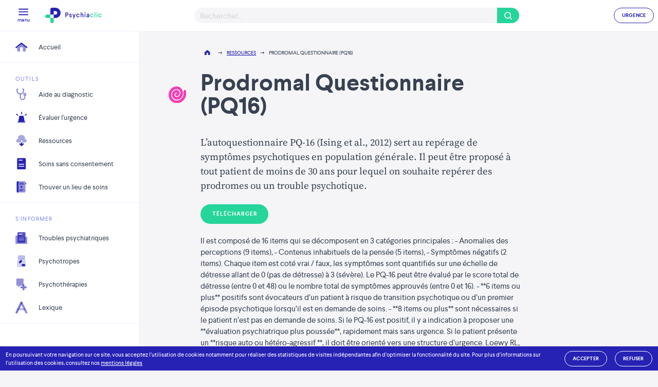

--- FILE ---
content_type: text/html; charset=UTF-8
request_url: https://www.psychiaclic.fr/ressources/questionnaire-pq16
body_size: 4588
content:
<!doctype html>
<html lang="fr">

<head>
  
  <meta charset="utf-8">

  <title> Prodromal Questionnaire (PQ16) </title>
  
  <meta name="description" content="">
  <meta name="viewport" content="width=device-width, initial-scale=1">
  
  <link rel="icon" type="image/png" href="/favicon.png" />

  <link rel="stylesheet" href="https://www.psychiaclic.fr/assets/build/fonts.css">
  
  <link rel="stylesheet" href="https://www.psychiaclic.fr/assets/build/index.css">
  <link rel="stylesheet" type="text/css" href="https://www.psychiaclic.fr/assets/build/print.css" media="print">

      
</head>


<body
    class="font-sans bg-gray-100 text-gray-700 prodromal-questionnaire-pq16 ressource ">

    <header class="fixed top-0 z-50 w-full flex justify-between items-center h-16 bg-white p-2">

    <div class="flex items-center mr-2">

        <div id="nav-toggler" class="flex flex-col items-center sm:ml-3 p-2 sm:p-4 cursor-pointer">
            <img class="w-5 h-auto" src="https://www.psychiaclic.fr/assets/img/burger.svg" alt="navbar toggler" loading="lazy" />
            <span class="text-2xs text-indigo-800">menu</span>
        </div>

        <a class="hidden sm:block ml-4" href="https://www.psychiaclic.fr">
            <img class="h-8 w-auto" src="https://www.psychiaclic.fr/assets/img/logo.svg" alt="psychiaclic logo" loading="lazy">
        </a>


    </div>

    <form autocomplete="off" action="https://www.psychiaclic.fr/search" id="js-search-group"
        class="absolute w-full md:w-1/2 flex mr-1 sm:mr-3 relative">
        <div class="w-full relative">
            <input id="autoComplete" class="z-30 w-full h-8 bg-gray-100 rounded-l-full border-none" autocomplete="off"
                name="q" type="text" placeholder="rechercher">
        </div>
        <button class="rounded-r-full w-12 h-8 px-3 flex-center bg-green-400" type="button">
            <img class="w-4 h-4" src="https://www.psychiaclic.fr/assets/img/search.svg" />
        </button>
    </form>

    <div class="hidden md:block">
        <a href="https://www.psychiaclic.fr/evaluer-l-urgence" class="btn-line-indigo">URGENCE</a>
    </div>

</header>






<nav id="nav-sidebar" role="main"
    class="overflow-y-auto z-40 transform xl:translate-x-0 -translate-x-72 fixed left-0 w-72 bg-white bottom-0 top-16">

    <div class="border-t border-b border-indigo-50 py-2">
        <a class="h-12 ml-3 sm:ml-6 text-sm hover:text-indigo-800 block flex items-center" href="/">
  <div class="flex flex-center icon h-6 w-6 m-2">
  <img class="object-contain" src="https://www.psychiaclic.fr/assets/img/nav-accueil.svg" alt="icon nav-accueil"/>
</div>  <span class="ml-4">Accueil</span>
</a>    </div>

    <div class="border-b border-indigo-50 py-2">
        <h4 class="pt-2 sm:pt-4 px-4 sm:px-8 upper text-indigo-400">OUTILS</h4>
        <ul>

            <li>
                <a class="h-12 ml-3 sm:ml-6 text-sm hover:text-indigo-800 block flex items-center" href="https://www.psychiaclic.fr/aide-diagnostic">
  <div class="flex flex-center icon h-6 w-6 m-2">
  <img class="object-contain" src="https://www.psychiaclic.fr/assets/img/nav-diagnostic.svg" alt="icon nav-diagnostic"/>
</div>  <span class="ml-4">Aide au diagnostic</span>
</a>            </li>

            <li>
                <a class="h-12 ml-3 sm:ml-6 text-sm hover:text-indigo-800 block flex items-center" href="https://www.psychiaclic.fr/evaluer-l-urgence">
  <div class="flex flex-center icon h-6 w-6 m-2">
  <img class="object-contain" src="https://www.psychiaclic.fr/assets/img/nav-urgence.svg" alt="icon nav-urgence"/>
</div>  <span class="ml-4">Évaluer l&#039;urgence</span>
</a>            </li>

            <li>
                <a class="h-12 ml-3 sm:ml-6 text-sm hover:text-indigo-800 block flex items-center" href="https://www.psychiaclic.fr/ressources">
  <div class="flex flex-center icon h-6 w-6 m-2">
  <img class="object-contain" src="https://www.psychiaclic.fr/assets/img/nav-ressources.svg" alt="icon nav-ressources"/>
</div>  <span class="ml-4">Ressources</span>
</a>            </li>

            <li>
                <a class="h-12 ml-3 sm:ml-6 text-sm hover:text-indigo-800 block flex items-center" href="https://www.psychiaclic.fr/soins-psychiatriques-sans-consentement">
  <div class="flex flex-center icon h-6 w-6 m-2">
  <img class="object-contain" src="https://www.psychiaclic.fr/assets/img/nav-ssc.svg" alt="icon nav-ssc"/>
</div>  <span class="ml-4">Soins sans consentement</span>
</a>            </li>

            <li>
                <a class="h-12 ml-3 sm:ml-6 text-sm hover:text-indigo-800 block flex items-center" href="https://www.psychiaclic.fr/trouver-un-lieu-de-soins">
  <div class="flex flex-center icon h-6 w-6 m-2">
  <img class="object-contain" src="https://www.psychiaclic.fr/assets/img/nav-annuaire.svg" alt="icon nav-annuaire"/>
</div>  <span class="ml-4">Trouver un lieu de soins</span>
</a>            </li>
  
        </ul>
    </div>

    <div class="border-b border-indigo-50 py-2">
        <h4 class="pt-2 sm:pt-4 pb-2 px-4 sm:px-8 upper text-indigo-400">S'INFORMER</h4>
        <ul>

            <li>
                <a class="h-12 ml-3 sm:ml-6 text-sm hover:text-indigo-800 block flex items-center" href="https://www.psychiaclic.fr/troubles-psychiatriques">
  <div class="flex flex-center icon h-6 w-6 m-2">
  <img class="object-contain" src="https://www.psychiaclic.fr/assets/img/nav-fiches.svg" alt="icon nav-fiches"/>
</div>  <span class="ml-4">Troubles psychiatriques</span>
</a>            </li>

            <li>
                <a class="h-12 ml-3 sm:ml-6 text-sm hover:text-indigo-800 block flex items-center" href="https://www.psychiaclic.fr/guide-therapeutique/prescription-et-surveillance-des-psychotropes">
  <div class="flex flex-center icon h-6 w-6 m-2">
  <img class="object-contain" src="https://www.psychiaclic.fr/assets/img/nav-psychotropes.svg" alt="icon nav-psychotropes"/>
</div>  <span class="ml-4">Psychotropes</span>
</a>            </li>

            <li>
                <a class="h-12 ml-3 sm:ml-6 text-sm hover:text-indigo-800 block flex items-center" href="https://www.psychiaclic.fr/guide-therapeutique/traitements-non-medicamenteux">
  <div class="flex flex-center icon h-6 w-6 m-2">
  <img class="object-contain" src="https://www.psychiaclic.fr/assets/img/nav-techniques.svg" alt="icon nav-techniques"/>
</div>  <span class="ml-4">Psychothérapies</span>
</a>            </li>

            <li>
                <a class="h-12 ml-3 sm:ml-6 text-sm hover:text-indigo-800 block flex items-center" href="https://www.psychiaclic.fr/lexique">
  <div class="flex flex-center icon h-6 w-6 m-2">
  <img class="object-contain" src="https://www.psychiaclic.fr/assets/img/nav-lexique.svg" alt="icon nav-lexique"/>
</div>  <span class="ml-4">Lexique</span>
</a>            </li>

        </ul>
    </div>

</nav>






<nav class="fixed left-0 w-24 bg-white bottom-0 z-30 top-16 hidden sm:block">

    <ul>

        <li>
            <a class="h-20 text-2xs font-medium text-indigo-800 block flex flex-col items-center" href="/">
  <div class="flex flex-center icon h-6 w-6 m-2">
  <img class="object-contain" src="https://www.psychiaclic.fr/assets/img/nav-accueil.svg" alt="icon nav-accueil"/>
</div>  <span>Accueil</span>
</a>        </li>

        <li>
            <a class="h-20 text-2xs font-medium text-indigo-800 block flex flex-col items-center" href="https://www.psychiaclic.fr/troubles-psychiatriques">
  <div class="flex flex-center icon h-6 w-6 m-2">
  <img class="object-contain" src="https://www.psychiaclic.fr/assets/img/nav-fiches.svg" alt="icon nav-fiches"/>
</div>  <span>Fiches</span>
</a>        </li>

        <li>
            <a class="h-20 text-2xs font-medium text-indigo-800 block flex flex-col items-center" href="https://www.psychiaclic.fr/aide-diagnostic">
  <div class="flex flex-center icon h-6 w-6 m-2">
  <img class="object-contain" src="https://www.psychiaclic.fr/assets/img/nav-diagnostic.svg" alt="icon nav-diagnostic"/>
</div>  <span>Diagnostic</span>
</a>        </li>

        <li>
            <a class="h-20 text-2xs font-medium text-indigo-800 block flex flex-col items-center" href="https://www.psychiaclic.fr/trouver-un-lieu-de-soins">
  <div class="flex flex-center icon h-6 w-6 m-2">
  <img class="object-contain" src="https://www.psychiaclic.fr/assets/img/nav-annuaire.svg" alt="icon nav-annuaire"/>
</div>  <span>Annuaire</span>
</a>        </li>

        <li>
            <a class="h-20 text-2xs font-medium text-indigo-800 block flex flex-col items-center" href="https://www.psychiaclic.fr/ressources">
  <div class="flex flex-center icon h-6 w-6 m-2">
  <img class="object-contain" src="https://www.psychiaclic.fr/assets/img/nav-ressources.svg" alt="icon nav-ressources"/>
</div>  <span>Ressources</span>
</a>        </li>

    </ul>

</nav>

    

    
    <div id="overlay"
        class="z-10 bg-gray-900 opacity-0 pointer-events-none fixed inset-0 transition-opacity duration-100"></div>

    <div id="main-col-right"
        class="sm:pl-24 xl:pl-72">

        <main class="pt-20 sm:pt-24 pb-12 min-h-screen">
                <div class="px-4 md:px-6 lg:px-9 xl:px-32 2xl:px-40">

        <div class="breadcrumb-wrap hidden sm:block">

  <nav aria-label="breadcrumb">
    <ol class="breadcrumb flex items-center text-2xs uppercase">
                  
          
            <li class="breadcrumb-item ">

                                <a href="https://www.psychiaclic.fr">
                
                                        
                      <div class="flex flex-center icon h-3 w-3 m-2">
  <img class="object-contain" src="https://www.psychiaclic.fr/assets/img/home.svg" alt="icon home"/>
</div>                    
                                    
                 </a> 
            </li>
          

                  
          
            <li class="breadcrumb-item ">

                                <a href="https://www.psychiaclic.fr/ressources">
                
                                        
                     <span class="mx-2">→</span>
                     <span class="underline text-indigo-800">
                                                Ressources
                     </span>
                    
                                    
                 </a> 
            </li>
          

                  
          
            <li class="breadcrumb-item active">

                                <div aria-current="page">
                
                                        
                     <span class="mx-2">→</span>
                     <span class="">
                                                Prodromal Questionnaire (PQ16)
                     </span>
                    
                                    
                 </div> 
            </li>
          

            </ol>
  </nav>

</div>
        <div class="flex xl:-ml-20 items-center">
            <div class="hidden md:block">
                <div class="flex flex-center icon h-12 w-12 m-2">
  <img class="object-contain" src="https://www.psychiaclic.fr/media/pages/troubles-psychiatriques/troubles-psychotiques/862da6a4ee-1633341123/troubles-psychotiques.svg" alt="icon troubles-psychotiques"/>
</div>            </div>
            <h1 class="title-1 max-w-2xl md:ml-4">Prodromal Questionnaire (PQ16)</h1>
        </div>

        <p class="text-xl font-serif max-w-2xl max-w-2xl mt-3">L’autoquestionnaire PQ-16 (Ising et al., 2012) sert au repérage de symptômes psychotiques en population générale. Il peut être proposé à tout patient de moins de 30 ans pour lequel on souhaite repérer des prodromes ou un trouble psychotique.</p>
        <div class="mt-6 inline-block">
            <a target="_blank" class="btn-large-green" href="https://www.psychiaclic.fr/media/pages/ressources/questionnaire-pq16/6a335c60ee-1633520879/fpq16.pdf" >
            Télécharger
        </a>
    
        </div>
        <section class="wysiwyg my-6 max-w-2xl">

                                                <p>Il est composé de 16 items qui se décomposent en 3 catégories principales :

- Anomalies des perceptions (9 items),
- Contenus inhabituels de la pensée (5 items),
- Symptômes négatifs (2 items).

Chaque item est coté vrai / faux, les symptômes sont quantifiés sur une échelle de détresse allant de 0 (pas de détresse) à 3 (sévère). Le PQ-16 peut être évalué par le score total de détresse (entre 0 et 48) ou le nombre total de symptômes approuvés (entre 0 et 16).

- **6 items ou plus** positifs sont évocateurs d’un patient à risque de transition psychotique ou d’un premier épisode psychotique lorsqu’il est en demande de soins.
- **8 items ou plus** sont nécessaires si le patient n’est pas en demande de soins.

Si le PQ-16 est positif, il y a indication à proposer une **évaluation psychiatrique plus poussée**, rapidement mais sans urgence.
Si le patient présente un **risque auto ou hétéro-agressif **, il doit être orienté vers une structure d’urgence.

Loewy RL, Bearden CE, Johnson JK, Raine A, Cannon TD. The prodromal questionnaire (PQ): preliminary validation of a self-report screening measure for prodromal and psychotic syndromes. Schizophr Res. 2005;79:117–125.
Helga K. Ising, Wim Veling, Rachel L. Loewy, Marleen W. Rietveld, Judith Rietdijk, Sara Dragt, Rianne M. C. Klaassen, Dorien H. Nieman, Lex Wunderink, Don H. Linszen, Mark van der Gaag, The Validity of the 16-Item Version of the Prodromal Questionnaire (PQ-16) to Screen for Ultra High Risk of Developing Psychosis in the General Help-Seeking Population, Schizophrenia Bulletin, Volume 38, Issue 6, November 2012, Pages 1288–1296.
F. Lejuste, L. Pedron, E. Bonnard, M. Urban, Y. Morvan, S. Urben, R. Gaillard, P. Conus, M.-O. Krebs, Validation d’une version française du 16-items Prodromal Questionnaire (fPQ16) chez des adolescents et jeunes adultes consultant en psychiatrie, Volume 843, Issue 1, 3/2021, Pages 1-68, ISSN 0013-7006.</p>
                            
        </section>
    </div>
        </main>

        <footer class="px-3 sm:px-6 md:px-8 lg:px-10 2xl:px-12 py-3 sm:py-9 bg-gray-50">
            
            

            <div class="flex flex-col md:flex-row md:items-center pb-9  justify-between">
                
               
                <nav class="w-32 mr-9">
                    <ul>
                        <li class="text-gray-500 hover:text-indigo-800 hover:underline text-sm mb-2">
                            <a href="https://www.psychiaclic.fr/qui-sommes-nous">Contact</a>
                        </li>
                        <li class="text-gray-500 hover:text-indigo-800 hover:underline text-sm mb-2">
                            <a href="https://www.psychiaclic.fr/partenaires">Partenaires</a>
                        </li>
                        <li class="text-gray-500 hover:text-indigo-800 hover:underline text-sm mb-2">
                            <a href="https://www.psychiaclic.fr/mentions-legales">Mentions légales</a>
                        </li>
                    </ul>
                </nav>

                
                <div class="h-full py-6 md:py-0 md:w-1/2 flex items-center">
                    <p class="mx-auto text-base md:text-xl ">Les informations issues de ce site internet ne se substituent pas à la responsabilité de décision et de prescription du médecin.</p>
                </div>

                 <div class="flex items-center">
                    
                    <a href="https://www.psychiaclic.fr/projet-pep48">
                        <img class="w-40" src="https://www.psychiaclic.fr/assets/img/PEP48-black.svg" alt="PEP48 Logotype" />
                    </a>

                    <a class="w-16 h-16 block ml-12" href="https://www.f2rsmpsy.fr/" target="_blank">
                        <img class="w-16 h-16" src="https://www.psychiaclic.fr/assets/img/f2rsmpsy-logo.png" alt="F2RSMPsy Logotype" />
                    </a>
                    
                </div>

                
            </div>

           

        </footer>

    </div>

            <div id="rgpd"
            class="fixed bottom-0 left-0 right-0 flex-row sm:flex items-center bg-indigo-800 text-white z-50 py-2 text-xs p-3">
            <p>En poursuivant votre navigation sur ce site, vous acceptez l’utilisation de cookies notamment pour
                réaliser des statistiques de visites indépendantes afin d’optimiser la fonctionnalité du site. Pour plus
                d’informations sur l’utilisation des cookies, consultez nos <a class="underline"
                    href="/mentions-legales">mentions légales</a></p>
            <button onclick="pyc.allow_cookies(true)" class="mt-4 sm:mt-0 sm:ml-4 btn-line-white"
                type="button">accepter</button>
            <button onclick="pyc.allow_cookies(false)" class="ml-4 btn-line-white" type="button">refuser</button>
        </div>
    
    
    
    

        <script src="https://unpkg.com/@popperjs/core@2"></script>
    <script src="https://unpkg.com/tippy.js@6"></script>

            <script src="https://www.psychiaclic.fr/assets/build/index.js"></script>
    
            <script type="text/javascript">
            var getCookie = function(name) {
                var value = "; " + document.cookie;
                var parts = value.split("; " + name + "=");
                if (parts.length == 2) return parts.pop().split(";").shift();
            };
            var consent_cookie = getCookie('rgpd');
            if (consent_cookie !== "false") {
                var _paq = window._paq = window._paq || [];
                /* tracker methods like "setCustomDimension" should be called before "trackPageView" */
                _paq.push(['trackPageView']);
                _paq.push(['enableLinkTracking']);
                (function() {
                    var u = "//www.psychiaclic.fr/matomo/";
                    _paq.push(['setTrackerUrl', u + 'matomo.php']);
                    _paq.push(['setSiteId', '1']);
                    var d = document,
                        g = d.createElement('script'),
                        s = d.getElementsByTagName('script')[0];
                    g.async = true;
                    g.src = u + 'matomo.js';
                    s.parentNode.insertBefore(g, s);
                })();
            }
        </script>
    
</body>

</html>


--- FILE ---
content_type: text/css
request_url: https://www.psychiaclic.fr/assets/build/fonts.css
body_size: 171
content:
@font-face {
  font-family: psyc;
  font-weight: 300;
  src: url(../fonts/larsseit-light-webfont.woff) format("woff");
}
@font-face {
  font-family: psyc;
  font-weight: 400;
  src: url(../fonts/larsseit-webfont.woff) format("woff");
}
@font-face {
  font-family: psyc;
  font-weight: 500;
  src: url(../fonts/larsseit-medium-webfont.woff) format("woff");
}
@font-face {
  font-family: psyc;
  font-weight: 700;
  src: url(../fonts/larsseit-bold-webfont.woff) format("woff");
}
@font-face {
  font-family: SourceSerif4;
  font-weight: 400;
  src: url(../fonts/source-serif/SourceSerif4-VariableFont_opsz,wght.ttf) format("woff");
}

@media (min-width: 640px) { 
  html{
    font-size: 14px;
  }
}

@media (min-width: 768px) { 
  html{
    font-size: 15px;
  }
}

@media (min-width: 1024px) { 
  html{
    font-size: 14px;
  } 
}

@media (min-width: 1280px) { 
  html{
    font-size: 15px;
  }
}

@media (min-width: 1536px) { 
  html{
    font-size: 15px;
  }
}

--- FILE ---
content_type: text/css
request_url: https://www.psychiaclic.fr/assets/build/index.css
body_size: 6645
content:
/*! tailwindcss v2.2.19 | MIT License | https://tailwindcss.com */

/*! modern-normalize v1.1.0 | MIT License | https://github.com/sindresorhus/modern-normalize */html{-webkit-text-size-adjust:100%;line-height:1.15;-moz-tab-size:4;-o-tab-size:4;tab-size:4}body{font-family:system-ui,-apple-system,Segoe UI,Roboto,Helvetica,Arial,sans-serif,Apple Color Emoji,Segoe UI Emoji;margin:0}hr{color:inherit;height:0}abbr[title]{-webkit-text-decoration:underline dotted;text-decoration:underline dotted}b,strong{font-weight:bolder}code,kbd,pre,samp{font-family:ui-monospace,SFMono-Regular,Consolas,Liberation Mono,Menlo,monospace;font-size:1em}small{font-size:80%}sub,sup{font-size:75%;line-height:0;position:relative;vertical-align:baseline}sub{bottom:-.25em}sup{top:-.5em}table{border-color:inherit;text-indent:0}button,input,optgroup,select,textarea{font-family:inherit;font-size:100%;line-height:1.15;margin:0}button,select{text-transform:none}[type=button],[type=submit],button{-webkit-appearance:button}::-moz-focus-inner{border-style:none;padding:0}legend{padding:0}progress{vertical-align:baseline}::-webkit-inner-spin-button,::-webkit-outer-spin-button{height:auto}[type=search]{-webkit-appearance:textfield;outline-offset:-2px}::-webkit-search-decoration{-webkit-appearance:none}::-webkit-file-upload-button{-webkit-appearance:button;font:inherit}summary{display:list-item}blockquote,dd,dl,figure,h1,h2,h3,h4,h5,h6,hr,p,pre{margin:0}button{background-color:transparent;background-image:none}fieldset,ol,ul{margin:0;padding:0}ol,ul{list-style:none}html{font-family:psyc,ui-sans-serif,system-ui,-apple-system,BlinkMacSystemFont,Segoe UI,Roboto,Helvetica Neue,Arial,Noto Sans,sans-serif,Apple Color Emoji,Segoe UI Emoji,Segoe UI Symbol,Noto Color Emoji;line-height:1.5}body{font-family:inherit;line-height:inherit}*,:after,:before{border:0 solid;box-sizing:border-box}img{border-style:solid}textarea{resize:vertical}input::-moz-placeholder,textarea::-moz-placeholder{color:#9ca3af;opacity:1}input::placeholder,textarea::placeholder{color:#9ca3af;opacity:1}[role=button],button{cursor:pointer}table{border-collapse:collapse}h1,h2,h3,h4,h5,h6{font-size:inherit;font-weight:inherit}a{color:inherit;text-decoration:inherit}button,input,optgroup,select,textarea{color:inherit;line-height:inherit;padding:0}code,kbd,pre,samp{font-family:ui-monospace,SFMono-Regular,Menlo,Monaco,Consolas,Liberation Mono,Courier New,monospace}audio,canvas,embed,iframe,img,object,svg,video{display:block;vertical-align:middle}img,video{height:auto;max-width:100%}[hidden]{display:none}*,:after,:before{--tw-border-opacity:1;border-color:rgba(229,231,235,var(--tw-border-opacity))}.pointer-events-none{pointer-events:none}.fixed{position:fixed}.absolute{position:absolute}.relative{position:relative}.sticky{position:sticky}.inset-0{bottom:0;left:0;right:0;top:0}.top-0{top:0}.top-6{top:1.5rem}.top-16{top:4rem}.top-20{top:5rem}.top-24{top:6rem}.top-80{top:20rem}.-top-24{top:-6rem}.right-0{right:0}.right-6{right:1.5rem}.right-8{right:2rem}.bottom-0{bottom:0}.bottom-4{bottom:1rem}.left-0{left:0}.left-8{left:2rem}.-left-20{left:-5rem}.z-10{z-index:10}.z-30{z-index:30}.z-40{z-index:40}.z-50{z-index:50}.col-span-2{grid-column:span 2/span 2}.m-2{margin:.5rem}.mx-2{margin-left:.5rem;margin-right:.5rem}.mx-3{margin-left:.75rem;margin-right:.75rem}.mx-4{margin-left:1rem;margin-right:1rem}.mx-auto{margin-left:auto;margin-right:auto}.-mx-2{margin-left:-.5rem;margin-right:-.5rem}.my-1{margin-bottom:.25rem;margin-top:.25rem}.my-3{margin-bottom:.75rem;margin-top:.75rem}.my-4{margin-bottom:1rem;margin-top:1rem}.my-6{margin-bottom:1.5rem;margin-top:1.5rem}.my-9{margin-bottom:2.25rem;margin-top:2.25rem}.my-12{margin-bottom:3rem;margin-top:3rem}.mt-0{margin-top:0}.mt-1{margin-top:.25rem}.mt-2{margin-top:.5rem}.mt-3{margin-top:.75rem}.mt-4{margin-top:1rem}.mt-5{margin-top:1.25rem}.mt-6{margin-top:1.5rem}.mt-8{margin-top:2rem}.mt-9{margin-top:2.25rem}.mt-10{margin-top:2.5rem}.mt-44{margin-top:11rem}.mt-0\.5{margin-top:.125rem}.-mt-1{margin-top:-.25rem}.-mt-2{margin-top:-.5rem}.-mt-3{margin-top:-.75rem}.-mt-12{margin-top:-3rem}.-mt-16{margin-top:-4rem}.mr-1{margin-right:.25rem}.mr-2{margin-right:.5rem}.mr-3{margin-right:.75rem}.mr-4{margin-right:1rem}.mr-5{margin-right:1.25rem}.mr-6{margin-right:1.5rem}.mr-9{margin-right:2.25rem}.mb-1{margin-bottom:.25rem}.mb-2{margin-bottom:.5rem}.mb-3{margin-bottom:.75rem}.mb-4{margin-bottom:1rem}.mb-5{margin-bottom:1.25rem}.mb-6{margin-bottom:1.5rem}.mb-8{margin-bottom:2rem}.mb-9{margin-bottom:2.25rem}.mb-12{margin-bottom:3rem}.mb-16{margin-bottom:4rem}.mb-40{margin-bottom:10rem}.ml-0{margin-left:0}.ml-1{margin-left:.25rem}.ml-2{margin-left:.5rem}.ml-3{margin-left:.75rem}.ml-4{margin-left:1rem}.ml-12{margin-left:3rem}.-ml-2{margin-left:-.5rem}.block{display:block}.inline-block{display:inline-block}.flex{display:flex}.inline-flex{display:inline-flex}.table{display:table}.grid{display:grid}.hidden{display:none}.h-2{height:.5rem}.h-3{height:.75rem}.h-4{height:1rem}.h-5{height:1.25rem}.h-6{height:1.5rem}.h-7{height:1.75rem}.h-8{height:2rem}.h-9{height:2.25rem}.h-10{height:2.5rem}.h-12{height:3rem}.h-16{height:4rem}.h-20{height:5rem}.h-80{height:20rem}.h-auto{height:auto}.h-full{height:100%}.h-screen{height:100vh}.min-h-screen{min-height:100vh}.w-2{width:.5rem}.w-3{width:.75rem}.w-4{width:1rem}.w-5{width:1.25rem}.w-6{width:1.5rem}.w-7{width:1.75rem}.w-8{width:2rem}.w-9{width:2.25rem}.w-10{width:2.5rem}.w-12{width:3rem}.w-16{width:4rem}.w-20{width:5rem}.w-24{width:6rem}.w-32{width:8rem}.w-40{width:10rem}.w-60{width:15rem}.w-72{width:18rem}.w-80{width:20rem}.w-auto{width:auto}.w-3\/4{width:75%}.w-full{width:100%}.max-w-md{max-width:28rem}.max-w-lg{max-width:32rem}.max-w-xl{max-width:36rem}.max-w-2xl{max-width:42rem}.max-w-3xl{max-width:48rem}.transform{--tw-translate-x:0;--tw-translate-y:0;--tw-rotate:0;--tw-skew-x:0;--tw-skew-y:0;--tw-scale-x:1;--tw-scale-y:1;transform:translateX(var(--tw-translate-x)) translateY(var(--tw-translate-y)) rotate(var(--tw-rotate)) skewX(var(--tw-skew-x)) skewY(var(--tw-skew-y)) scaleX(var(--tw-scale-x)) scaleY(var(--tw-scale-y))}.translate-x-0{--tw-translate-x:0px}.-translate-x-72{--tw-translate-x:-18rem}.-translate-x-80{--tw-translate-x:-20rem}.translate-y-0{--tw-translate-y:0px}.translate-y-8{--tw-translate-y:2rem}.rotate-180{--tw-rotate:180deg}@keyframes spin{to{transform:rotate(1turn)}}@keyframes ping{75%,to{opacity:0;transform:scale(2)}}@keyframes pulse{50%{opacity:.5}}@keyframes bounce{0%,to{animation-timing-function:cubic-bezier(.8,0,1,1);transform:translateY(-25%)}50%{animation-timing-function:cubic-bezier(0,0,.2,1);transform:none}}.cursor-pointer{cursor:pointer}.select-none{-webkit-user-select:none;-moz-user-select:none;user-select:none}.resize{resize:both}.list-disc{list-style-type:disc}.grid-cols-3{grid-template-columns:repeat(3,minmax(0,1fr))}.grid-cols-4{grid-template-columns:repeat(4,minmax(0,1fr))}.flex-row{flex-direction:row}.flex-col{flex-direction:column}.flex-col-reverse{flex-direction:column-reverse}.flex-wrap{flex-wrap:wrap}.items-start{align-items:flex-start}.items-center{align-items:center}.justify-start{justify-content:flex-start}.justify-center{justify-content:center}.justify-between{justify-content:space-between}.gap-2{gap:.5rem}.gap-3{gap:.75rem}.gap-4{gap:1rem}.overflow-y-auto{overflow-y:auto}.rounded-sm{border-radius:.125rem}.rounded-lg{border-radius:.5rem}.rounded-full{border-radius:9999px}.rounded-r-full{border-bottom-right-radius:9999px;border-top-right-radius:9999px}.rounded-l-full{border-bottom-left-radius:9999px;border-top-left-radius:9999px}.border{border-width:1px}.border-t{border-top-width:1px}.border-b{border-bottom-width:1px}.border-none{border-style:none}.border-gray-300{--tw-border-opacity:1;border-color:rgba(209,213,219,var(--tw-border-opacity))}.border-green-400{--tw-border-opacity:1;border-color:rgba(38,213,153,var(--tw-border-opacity))}.border-indigo-50{--tw-border-opacity:1;border-color:rgba(238,242,255,var(--tw-border-opacity))}.border-indigo-100{--tw-border-opacity:1;border-color:rgba(224,231,255,var(--tw-border-opacity))}.border-indigo-300{--tw-border-opacity:1;border-color:rgba(188,186,234,var(--tw-border-opacity))}.border-indigo-800{--tw-border-opacity:1;border-color:rgba(38,34,180,var(--tw-border-opacity))}.bg-white{--tw-bg-opacity:1;background-color:rgba(255,255,255,var(--tw-bg-opacity))}.bg-gray-50{--tw-bg-opacity:1;background-color:rgba(249,250,251,var(--tw-bg-opacity))}.bg-gray-100{--tw-bg-opacity:1;background-color:rgba(245,245,247,var(--tw-bg-opacity))}.bg-gray-200{--tw-bg-opacity:1;background-color:rgba(229,231,235,var(--tw-bg-opacity))}.bg-gray-900{--tw-bg-opacity:1;background-color:rgba(17,24,39,var(--tw-bg-opacity))}.bg-red-300{--tw-bg-opacity:1;background-color:rgba(252,165,165,var(--tw-bg-opacity))}.bg-green-100{--tw-bg-opacity:1;background-color:rgba(209,250,229,var(--tw-bg-opacity))}.bg-green-200{--tw-bg-opacity:1;background-color:rgba(167,243,208,var(--tw-bg-opacity))}.bg-green-300{--tw-bg-opacity:1;background-color:rgba(143,235,204,var(--tw-bg-opacity))}.bg-green-400{--tw-bg-opacity:1;background-color:rgba(38,213,153,var(--tw-bg-opacity))}.bg-indigo-800{--tw-bg-opacity:1;background-color:rgba(38,34,180,var(--tw-bg-opacity))}.object-contain{-o-object-fit:contain;object-fit:contain}.p-0{padding:0}.p-2{padding:.5rem}.p-3{padding:.75rem}.p-4{padding:1rem}.p-6{padding:1.5rem}.p-8{padding:2rem}.p-9{padding:2.25rem}.px-0{padding-left:0;padding-right:0}.px-3{padding-left:.75rem;padding-right:.75rem}.px-4{padding-left:1rem;padding-right:1rem}.py-2{padding-bottom:.5rem;padding-top:.5rem}.py-3{padding-bottom:.75rem;padding-top:.75rem}.py-4{padding-bottom:1rem;padding-top:1rem}.py-5{padding-bottom:1.25rem;padding-top:1.25rem}.py-6{padding-bottom:1.5rem;padding-top:1.5rem}.pt-0{padding-top:0}.pt-2{padding-top:.5rem}.pt-4{padding-top:1rem}.pt-10{padding-top:2.5rem}.pt-12{padding-top:3rem}.pt-20{padding-top:5rem}.pr-2{padding-right:.5rem}.pr-3{padding-right:.75rem}.pr-4{padding-right:1rem}.pb-2{padding-bottom:.5rem}.pb-3{padding-bottom:.75rem}.pb-4{padding-bottom:1rem}.pb-5{padding-bottom:1.25rem}.pb-6{padding-bottom:1.5rem}.pb-8{padding-bottom:2rem}.pb-9{padding-bottom:2.25rem}.pb-10{padding-bottom:2.5rem}.pb-12{padding-bottom:3rem}.pb-32{padding-bottom:8rem}.pl-9{padding-left:2.25rem}.pl-12{padding-left:3rem}.text-left{text-align:left}.text-center{text-align:center}.font-sans{font-family:psyc,ui-sans-serif,system-ui,-apple-system,BlinkMacSystemFont,Segoe UI,Roboto,Helvetica Neue,Arial,Noto Sans,sans-serif,Apple Color Emoji,Segoe UI Emoji,Segoe UI Symbol,Noto Color Emoji}.font-serif{font-family:SourceSerif4,ui-serif,Georgia,Cambria,Times New Roman,Times,serif}.text-2xs{font-size:.65rem}.text-xs{font-size:.75rem}.text-sm{font-size:.875rem}.text-base{font-size:1rem}.text-lg{font-size:1.125rem}.text-xl{font-size:1.25rem}.text-2xl{font-size:1.5rem}.text-3xl{font-size:1.875rem}.text-4xl{font-size:2.25rem}.text-5xl{font-size:3rem}.text-6xl{font-size:4rem}.font-normal{font-weight:400}.font-medium{font-weight:500}.font-bold{font-weight:700}.uppercase{text-transform:uppercase}.leading-tight{line-height:1.25}.tracking-wide{letter-spacing:.025em}.text-white{--tw-text-opacity:1;color:rgba(255,255,255,var(--tw-text-opacity))}.text-gray-300{--tw-text-opacity:1;color:rgba(209,213,219,var(--tw-text-opacity))}.text-gray-400{--tw-text-opacity:1;color:rgba(156,163,175,var(--tw-text-opacity))}.text-gray-500{--tw-text-opacity:1;color:rgba(107,114,128,var(--tw-text-opacity))}.text-gray-700{--tw-text-opacity:1;color:rgba(55,65,81,var(--tw-text-opacity))}.text-green-400{--tw-text-opacity:1;color:rgba(38,213,153,var(--tw-text-opacity))}.text-indigo-400{--tw-text-opacity:1;color:rgba(129,140,248,var(--tw-text-opacity))}.hover\:text-indigo-800:hover,.text-indigo-800{--tw-text-opacity:1;color:rgba(38,34,180,var(--tw-text-opacity))}.hover\:underline:hover,.underline{text-decoration:underline}.opacity-0{opacity:0}.opacity-70{opacity:.7}.opacity-75{opacity:.75}.opacity-80{opacity:.8}.opacity-100{opacity:1}*,:after,:before{--tw-shadow:0 0 #0000}.shadow{--tw-shadow:0 1px 3px 0 rgba(0,0,0,.1),0 1px 2px 0 rgba(0,0,0,.06);box-shadow:var(--tw-ring-offset-shadow,0 0 #0000),var(--tw-ring-shadow,0 0 #0000),var(--tw-shadow)}*,:after,:before{--tw-ring-inset:var(--tw-empty,/*!*/ /*!*/);--tw-ring-offset-width:0px;--tw-ring-offset-color:#fff;--tw-ring-color:rgba(59,130,246,.5);--tw-ring-offset-shadow:0 0 #0000;--tw-ring-shadow:0 0 #0000}.filter{--tw-blur:var(--tw-empty,/*!*/ /*!*/);--tw-brightness:var(--tw-empty,/*!*/ /*!*/);--tw-contrast:var(--tw-empty,/*!*/ /*!*/);--tw-grayscale:var(--tw-empty,/*!*/ /*!*/);--tw-hue-rotate:var(--tw-empty,/*!*/ /*!*/);--tw-invert:var(--tw-empty,/*!*/ /*!*/);--tw-saturate:var(--tw-empty,/*!*/ /*!*/);--tw-sepia:var(--tw-empty,/*!*/ /*!*/);--tw-drop-shadow:var(--tw-empty,/*!*/ /*!*/);filter:var(--tw-blur) var(--tw-brightness) var(--tw-contrast) var(--tw-grayscale) var(--tw-hue-rotate) var(--tw-invert) var(--tw-saturate) var(--tw-sepia) var(--tw-drop-shadow)}.blur{--tw-blur:blur(8px)}.transition-all{transition-duration:.15s;transition-property:all;transition-timing-function:cubic-bezier(.4,0,.2,1)}.transition{transition-duration:.15s;transition-property:background-color,border-color,color,fill,stroke,opacity,box-shadow,transform,filter,-webkit-backdrop-filter;transition-property:background-color,border-color,color,fill,stroke,opacity,box-shadow,transform,filter,backdrop-filter;transition-property:background-color,border-color,color,fill,stroke,opacity,box-shadow,transform,filter,backdrop-filter,-webkit-backdrop-filter;transition-timing-function:cubic-bezier(.4,0,.2,1)}.transition-opacity{transition-duration:.15s;transition-property:opacity;transition-timing-function:cubic-bezier(.4,0,.2,1)}.duration-100{transition-duration:.1s}.duration-500{transition-duration:.5s}.col-count-1{-moz-column-count:1;column-count:1}.col-fill-balance{-moz-column-fill:balance;column-fill:balance}@media (min-width:640px){.sm\:my-4{margin-bottom:1rem;margin-top:1rem}.sm\:mt-0{margin-top:0}.sm\:mr-3{margin-right:.75rem}.sm\:ml-3{margin-left:.75rem}.sm\:ml-4{margin-left:1rem}.sm\:ml-6{margin-left:1.5rem}.sm\:block{display:block}.sm\:flex{display:flex}.sm\:hidden{display:none}.sm\:h-5{height:1.25rem}.sm\:w-5{width:1.25rem}.sm\:w-3\/4{width:75%}.sm\:-translate-x-16{--tw-translate-x:-4rem}.sm\:grid-cols-2{grid-template-columns:repeat(2,minmax(0,1fr))}.sm\:grid-cols-3{grid-template-columns:repeat(3,minmax(0,1fr))}.sm\:grid-cols-4{grid-template-columns:repeat(4,minmax(0,1fr))}.sm\:flex-row{flex-direction:row}.sm\:items-center{align-items:center}.sm\:p-4{padding:1rem}.sm\:px-6{padding-left:1.5rem;padding-right:1.5rem}.sm\:px-8{padding-left:2rem;padding-right:2rem}.sm\:px-12{padding-left:3rem;padding-right:3rem}.sm\:py-9{padding-bottom:2.25rem;padding-top:2.25rem}.sm\:pt-4{padding-top:1rem}.sm\:pt-24{padding-top:6rem}.sm\:pl-3{padding-left:.75rem}.sm\:pl-24{padding-left:6rem}.sm\:text-xs{font-size:.75rem}.sm\:text-base{font-size:1rem}.sm\:text-xl{font-size:1.25rem}.sm\:text-2xl{font-size:1.5rem}.sm\:text-3xl{font-size:1.875rem}.sm\:col-count-2{-moz-column-count:2;column-count:2}}@media (min-width:768px){.md\:top-24{top:6rem}.md\:col-span-4{grid-column:span 4/span 4}.md\:my-6{margin-bottom:1.5rem;margin-top:1.5rem}.md\:mt-0{margin-top:0}.md\:-mt-20{margin-top:-5rem}.md\:mb-2{margin-bottom:.5rem}.md\:ml-0{margin-left:0}.md\:ml-4{margin-left:1rem}.md\:ml-16{margin-left:4rem}.md\:block{display:block}.md\:inline-block{display:inline-block}.md\:flex{display:flex}.md\:grid{display:grid}.md\:hidden{display:none}.md\:h-8{height:2rem}.md\:h-24{height:6rem}.md\:w-8{width:2rem}.md\:w-1\/2{width:50%}.md\:max-w-xl{max-width:36rem}.md\:grid-cols-2{grid-template-columns:repeat(2,minmax(0,1fr))}.md\:grid-cols-3{grid-template-columns:repeat(3,minmax(0,1fr))}.md\:flex-row{flex-direction:row}.md\:flex-col{flex-direction:column}.md\:items-center{align-items:center}.md\:gap-4{gap:1rem}.md\:p-5{padding:1.25rem}.md\:p-6{padding:1.5rem}.md\:p-16{padding:4rem}.md\:px-4{padding-left:1rem;padding-right:1rem}.md\:px-6{padding-left:1.5rem;padding-right:1.5rem}.md\:px-8{padding-left:2rem;padding-right:2rem}.md\:px-16{padding-left:4rem;padding-right:4rem}.md\:py-0{padding-bottom:0}.md\:pt-0,.md\:py-0{padding-top:0}.md\:pl-16{padding-left:4rem}.md\:text-sm{font-size:.875rem}.md\:text-base{font-size:1rem}.md\:text-lg{font-size:1.125rem}.md\:text-xl{font-size:1.25rem}.md\:text-2xl{font-size:1.5rem}.md\:text-3xl{font-size:1.875rem}.md\:text-4xl{font-size:2.25rem}.md\:text-5xl{font-size:3rem}.md\:text-6xl{font-size:4rem}.md\:col-count-3{-moz-column-count:3;column-count:3}}@media (min-width:1024px){.lg\:sticky{position:sticky}.lg\:top-24{top:6rem}.lg\:col-span-2{grid-column:span 2/span 2}.lg\:mt-6{margin-top:1.5rem}.lg\:mt-12{margin-top:3rem}.lg\:block{display:block}.lg\:grid{display:grid}.lg\:hidden{display:none}.lg\:w-3\/4{width:75%}.lg\:grid-cols-3{grid-template-columns:repeat(3,minmax(0,1fr))}.lg\:gap-4{gap:1rem}.lg\:px-0{padding-left:0;padding-right:0}.lg\:px-9{padding-left:2.25rem;padding-right:2.25rem}.lg\:px-10{padding-left:2.5rem;padding-right:2.5rem}.lg\:pt-0{padding-top:0}.lg\:text-base{font-size:1rem}.lg\:text-lg{font-size:1.125rem}.lg\:text-2xl{font-size:1.5rem}.lg\:text-5xl{font-size:3rem}.lg\:col-count-3{-moz-column-count:3;column-count:3}}@media (min-width:1280px){.xl\:-ml-12{margin-left:-3rem}.xl\:-ml-16{margin-left:-4rem}.xl\:-ml-20{margin-left:-5rem}.xl\:block{display:block}.xl\:hidden{display:none}.xl\:translate-x-0{--tw-translate-x:0px}.xl\:-translate-x-72{--tw-translate-x:-18rem}.xl\:px-12{padding-left:3rem;padding-right:3rem}.xl\:px-32{padding-left:8rem;padding-right:8rem}.xl\:pl-72{padding-left:18rem}}@media (min-width:1536px){.\32xl\:px-12{padding-left:3rem;padding-right:3rem}.\32xl\:px-24{padding-left:6rem;padding-right:6rem}.\32xl\:px-40{padding-left:10rem;padding-right:10rem}}.flex-center{align-items:center;display:flex;justify-content:center}hr{--tw-border-opacity:1;border-color:rgba(224,231,255,var(--tw-border-opacity));border-top-width:1px}.title-1,h1{line-height:1}.title-1{font-size:1.5rem;font-weight:700}@media (min-width:640px){.title-1{font-size:1.875rem;margin-bottom:1rem;margin-top:1rem}}@media (min-width:768px){.title-1{font-size:2.25rem;margin-bottom:1.5rem;margin-top:1.5rem}}@media (min-width:1024px){.title-1{font-size:3rem}}.title-2{font-size:1.25rem;font-weight:600;margin-bottom:1rem}@media (min-width:768px){.title-2{font-size:1.875rem}}.upper{font-size:.75rem;letter-spacing:.1em;text-transform:uppercase}.btn,.uppersmall{display:inline-flex;font-size:.65rem;letter-spacing:.025em;line-height:1.25;text-transform:uppercase}.btn{align-items:center;border-radius:9999px;font-weight:700;height:2rem;justify-content:center;padding-left:1rem;padding-right:1rem}.btn-large-green{background-color:rgba(38,213,153,var(--tw-bg-opacity));font-size:.75rem;height:2.5rem;letter-spacing:.1em;padding-left:1.5rem;padding-right:1.5rem}.btn-indigo,.btn-large-green{--tw-bg-opacity:1;--tw-text-opacity:1;align-items:center;border-radius:9999px;color:rgba(255,255,255,var(--tw-text-opacity));display:inline-flex;font-weight:700;justify-content:center;text-transform:uppercase}.btn-indigo{background-color:rgba(116,99,242,var(--tw-bg-opacity));font-size:.65rem;height:2rem;letter-spacing:.025em;line-height:1.25;padding-left:1rem;padding-right:1rem}.btn-line-large-indigo{--tw-border-opacity:1;--tw-text-opacity:1;align-items:center;border-color:rgba(38,34,180,var(--tw-border-opacity));border-radius:9999px;border-width:1px;color:rgba(38,34,180,var(--tw-text-opacity));display:inline-flex;font-size:.75rem;font-weight:700;height:2.5rem;justify-content:center;letter-spacing:.1em;padding-left:1.5rem;padding-right:1.5rem;text-transform:uppercase}.btn-line-indigo{border-color:rgba(38,34,180,var(--tw-border-opacity));border-radius:9999px;border-width:1px;color:rgba(38,34,180,var(--tw-text-opacity))}.btn-line-indigo,.btn-line-white{--tw-border-opacity:1;--tw-text-opacity:1;align-items:center;display:inline-flex;font-size:.65rem;font-weight:700;height:2rem;justify-content:center;letter-spacing:.025em;line-height:1.25;padding-left:1rem;padding-right:1rem;text-transform:uppercase}.btn-line-white{border-color:rgba(255,255,255,var(--tw-border-opacity));border-radius:9999px;border-width:1px;color:rgba(255,255,255,var(--tw-text-opacity))}.btn-secondary{--tw-bg-opacity:1;align-items:center;background-color:rgba(245,245,247,var(--tw-bg-opacity));border-radius:9999px;display:inline-flex;font-size:.65rem;font-weight:700;height:2rem;justify-content:center;letter-spacing:.025em;line-height:1.25;padding-left:1rem;padding-right:1rem;text-transform:uppercase}.card{--tw-shadow:0 1px 2px 0 rgba(0,0,0,.05);background-color:rgba(255,255,255,var(--tw-bg-opacity))}.card,.card-green{--tw-bg-opacity:1;border-color:transparent;border-radius:.5rem;border-width:1px;box-shadow:var(--tw-ring-offset-shadow,0 0 #0000),var(--tw-ring-shadow,0 0 #0000),var(--tw-shadow)}.card-green{--tw-text-opacity:1;--tw-shadow:0 1px 2px 0 rgba(0,0,0,.05);background-color:rgba(38,34,180,var(--tw-bg-opacity));color:rgba(255,255,255,var(--tw-text-opacity))}.border-hover:hover{--tw-border-opacity:1;border-color:rgba(38,213,153,var(--tw-border-opacity))}.col-break-inside-avoid{-moz-column-break-inside:avoid;break-inside:avoid-column;page-break-inside:avoid}.backface-invisible{backface-visibility:hidden}.col-fill-balance .fiche-mini{margin-bottom:1rem}.dicosemio{--tw-bg-opacity:1;--tw-text-opacity:1;background-color:rgba(209,250,229,var(--tw-bg-opacity));color:rgba(17,24,39,var(--tw-text-opacity));cursor:pointer}.input-group{margin-top:1rem;position:relative;width:100%}@media (min-width:1024px){.input-group{margin-top:2.25rem}}.input-group label:not(.custom-radio){display:block;font-size:.875rem;font-weight:500;margin-bottom:.75rem}@media (min-width:768px){.input-group label:not(.custom-radio){font-size:1rem}}input[type=text]:focus,textarea:focus{border-color:transparent}input[type=text],textarea{padding-left:.75rem;padding-right:.75rem}input[type=text]:focus,textarea:focus{--tw-ring-offset-shadow:var(--tw-ring-inset) 0 0 0 var(--tw-ring-offset-width) var(--tw-ring-offset-color);--tw-ring-shadow:var(--tw-ring-inset) 0 0 0 calc(1px + var(--tw-ring-offset-width)) var(--tw-ring-color);--tw-ring-opacity:1;--tw-ring-color:rgba(38,34,180,var(--tw-ring-opacity));box-shadow:var(--tw-ring-offset-shadow),var(--tw-ring-shadow),var(--tw-shadow,0 0 #0000);outline:2px solid transparent;outline-offset:2px}.input-group input[type=text]{height:3rem;padding-bottom:1.5rem;padding-top:1.5rem;width:100%}.input-group textarea{width:100%}.input-group input[type=text],.input-group textarea{border-radius:.25rem;padding-bottom:.5rem;padding-top:.5rem}input::-moz-placeholder{--tw-text-opacity:1;color:rgba(209,213,219,var(--tw-text-opacity));font-weight:400}input::placeholder{--tw-text-opacity:1;color:rgba(209,213,219,var(--tw-text-opacity));font-weight:400}.custom-checkbox{cursor:pointer;display:block;font-size:.875rem;margin-bottom:.75rem;padding-left:2rem;position:relative;-webkit-user-select:none;-moz-user-select:none;user-select:none}.custom-checkbox input{cursor:pointer;height:0;opacity:0;position:absolute;width:0}.checkmark{--tw-border-opacity:1;border-color:rgba(38,34,180,var(--tw-border-opacity));border-radius:9999px;border-width:1px;height:1.5rem;left:0;position:absolute;top:0;width:1.5rem}.custom-checkbox:hover input~.checkmark:after{opacity:.5}.checkmark:after{content:"";opacity:0;position:absolute}.custom-checkbox input:checked~.checkmark:after{opacity:1}.custom-checkbox .checkmark:after{backround-position:center center;backround-repeat:no-repeat;background-image:url(../img/checkmark.svg);height:.625rem;left:.375rem;top:.375rem;width:.625rem}.custom-radio{cursor:pointer;display:block;padding-left:2.5rem;position:relative;-webkit-user-select:none;-moz-user-select:none;user-select:none}.custom-radio input{cursor:pointer;height:0;opacity:0;position:absolute;width:0}.custom-radio .checkmark{--tw-border-opacity:1;--tw-bg-opacity:1;background-color:rgba(255,255,255,var(--tw-bg-opacity));border-color:rgba(224,231,255,var(--tw-border-opacity));border-radius:9999px;border-width:1px;height:1.75rem;left:0;position:absolute;top:0;width:1.75rem}.custom-radio input:checked~.checkmark{--tw-bg-opacity:1;background-color:rgba(38,213,153,var(--tw-bg-opacity))}.custom-radio:hover input~.checkmark:after{opacity:.5}.custom-radio .checkmark:after{content:"";opacity:0;position:absolute}.custom-radio input:checked~.checkmark:after{opacity:1}.custom-radio .checkmark:after{backround-position:center center;backround-repeat:no-repeat;background-image:url(../img/checkmark-white.svg);height:.625rem;left:.5rem;top:.5rem;width:.625rem}.toggle{display:inline-block;height:28px;position:relative;width:50px}.toggle input{height:0;opacity:0;width:0}.toggle-index{background-color:#ccc;bottom:0;cursor:pointer;left:0;position:absolute;right:0;top:0;transition:.2s}.toggle-index:before{background-color:#fff;bottom:4px;content:"";height:20px;left:4px;position:absolute;transition:.2s;width:20px}input:checked+.toggle-index{--tw-bg-opacity:1;background-color:rgba(38,213,153,var(--tw-bg-opacity))}input:focus+.toggle-index{box-shadow:0 0 1px #2622b4}input:checked+.toggle-index:before{transform:translateX(20px)}.toggle-index{border-radius:28px}.toggle-index:before{border-radius:50%}.switch-field{display:flex;overflow:hidden}.switch-field input{clip:rect(0,0,0,0);border:0;height:1px;overflow:hidden;position:absolute!important;width:1px}.switch-field label{--tw-bg-opacity:1;background-color:rgba(255,255,255,var(--tw-bg-opacity));margin-right:-1px;padding:.375rem 2rem;text-align:center}.switch-field label:hover{cursor:pointer}.switch-field input:checked+label:first-of-type{--tw-bg-opacity:1;--tw-text-opacity:1;background-color:rgba(116,99,242,var(--tw-bg-opacity));color:rgba(255,255,255,var(--tw-text-opacity))}.switch-field input:checked+label:last-of-type{--tw-bg-opacity:1;--tw-text-opacity:1;background-color:rgba(75,85,99,var(--tw-bg-opacity));color:rgba(255,255,255,var(--tw-text-opacity))}.switch-field label:first-of-type{--tw-border-opacity:1;border-bottom-width:1px;border-color:rgba(188,186,234,var(--tw-border-opacity));border-left-width:1px;border-radius:4px 0 0 4px;border-top-width:1px}.switch-field label:last-of-type{--tw-border-opacity:1;border-color:rgba(188,186,234,var(--tw-border-opacity));border-radius:0 4px 4px 0;border-width:1px}#autoComplete{outline:2px solid transparent;outline-offset:2px;position:absolute}#autoComplete,#autoComplete:focus{--tw-ring-offset-shadow:var(--tw-ring-inset) 0 0 0 var(--tw-ring-offset-width) var(--tw-ring-offset-color);--tw-ring-shadow:var(--tw-ring-inset) 0 0 0 calc(var(--tw-ring-offset-width)) var(--tw-ring-color);box-shadow:var(--tw-ring-offset-shadow),var(--tw-ring-shadow),var(--tw-shadow,0 0 #0000)}.autoComplete_wrapper{position:relative;width:100%}#autoComplete_list_1{--tw-bg-opacity:1;background-color:rgba(245,245,247,var(--tw-bg-opacity));border-bottom-left-radius:1rem;border-bottom-right-radius:1rem;left:0;margin-top:1.5rem;padding-bottom:.75rem;padding-top:.75rem;position:absolute;right:0;top:0;z-index:20}#autoComplete_list_1 li{--tw-border-opacity:1;border-color:rgba(209,213,219,var(--tw-border-opacity));border-top-width:1px;padding:.5rem .75rem}#autoComplete_list_1 li mark{--tw-bg-opacity:1;background-color:rgba(38,213,153,var(--tw-bg-opacity))}#autoComplete_list_1 li:hover{--tw-bg-opacity:1;background-color:rgba(255,255,255,var(--tw-bg-opacity));cursor:pointer}main{container:main/inline-size}main:has(.c-slider){overflow-x:hidden}section.wysiwyg .blocks-paragraph{font-size:1.125rem;line-height:1.5}section.wysiwyg>*+*{margin-bottom:1.5rem}section.wysiwyg a:not(.card a){--tw-text-opacity:1;color:rgba(38,34,180,var(--tw-text-opacity))}section.wysiwyg a:not(.card a):hover{text-decoration:underline}section.wysiwyg h2{font-size:1.25rem;font-weight:600;margin-bottom:1rem}@media (min-width:768px){section.wysiwyg h2{font-size:1.875rem}}section.wysiwyg h3.blocks-heading{--tw-text-opacity:1;color:rgba(0,0,0,var(--tw-text-opacity));font-size:1.125rem;font-weight:300;line-height:1.25;margin-bottom:1rem}@media (min-width:768px){section.wysiwyg h3.blocks-heading{font-size:1.5rem}}section.wysiwyg h3.blocks-heading{margin-top:2rem}section.wysiwyg h2+h3.blocks-heading{margin-top:0}section.wysiwyg ol,section.wysiwyg ul{padding-left:1.25rem}section.wysiwyg ul li{list-style-type:disc;margin-bottom:.5rem}section.wysiwyg ol li{list-style-type:decimal;margin-bottom:.5rem}section.wysiwyg h4.blocks-heading{--tw-text-opacity:1;color:rgba(0,0,0,var(--tw-text-opacity));font-family:SourceSerif4,ui-serif,Georgia,Cambria,Times New Roman,Times,serif;font-size:1.125rem;font-weight:500;margin-bottom:1rem;margin-top:1rem}section.wysiwyg ol,section.wysiwyg ul{padding-left:2.5rem}section.wysiwyg h2+h3.blocks-heading,section.wysiwyg h3.blocks-heading+h4.blocks-heading{margin-top:0}section.wysiwyg h3.blocks-heading:has(+h4){margin-bottom:.5rem}section.wysiwyg p.blocks-paragraph,section.wysiwyg ul{margin-top:1.5rem}section.wysiwyg h4.blocks-heading:first-child{margin-top:0}section.wysiwyg blockquote{--tw-bg-opacity:1;--tw-bg-opacity:0.7;background-color:rgba(255,255,255,var(--tw-bg-opacity));border-radius:.375rem;padding:1.25rem}section.wysiwyg blockquote:last-child{margin-bottom:0}.uniform__potty{left:-9999px;position:absolute}.tippy-box[data-theme~=light]{--tw-shadow:0 4px 6px -1px rgba(0,0,0,.1),0 2px 4px -1px rgba(0,0,0,.06);background-color:#fff;box-shadow:var(--tw-ring-offset-shadow,0 0 #0000),var(--tw-ring-shadow,0 0 #0000),var(--tw-shadow);color:#26323d}.tippy-box[data-theme~=light][data-placement^=top]>.tippy-arrow:before{border-top-color:#fff}.tippy-box[data-theme~=light][data-placement^=bottom]>.tippy-arrow:before{border-bottom-color:#fff}.tippy-box[data-theme~=light][data-placement^=left]>.tippy-arrow:before{border-left-color:#fff}.tippy-box[data-theme~=light][data-placement^=right]>.tippy-arrow:before{border-right-color:#fff}.tippy-box[data-theme~=light]>.tippy-backdrop{background-color:#fff}.tippy-box[data-theme~=light]>.tippy-svg-arrow{fill:#fff}.tippy-box[data-animation=shift-away][data-state=hidden]{opacity:0}.tippy-box[data-animation=shift-away][data-state=hidden][data-placement^=top]{transform:translateY(10px)}.tippy-box[data-animation=shift-away][data-state=hidden][data-placement^=bottom]{transform:translateY(-10px)}.tippy-box[data-animation=shift-away][data-state=hidden][data-placement^=left]{transform:translateX(10px)}.tippy-box[data-animation=shift-away][data-state=hidden][data-placement^=right]{transform:translateX(-10px)}.c-slider{--slide-padding-top:2rem;--slide-aspect-ratio:3/1;--slide-spacing:1rem;--slide-size:100%;@container main (min-width: 640px){--slide-padding-top:3rem;--slide-aspect-ratio:4/3;--slide-size:50%}@container main (min-width: 768px){--slide-padding-top:5rem;--slide-aspect-ratio:4/5;--slide-size:33.3333%}@container main (min-width: 1024px){--slide-size:25%}@container main (min-width: 1440px){--slide-padding-top:4rem;--slide-aspect-ratio:6/7;--slide-size:20%}@container main (min-width: 1800px){--slide-padding-top:4rem;--slide-aspect-ratio:1/1;--slide-size:20%}}.c-slider__container{display:flex;margin-left:calc(var(--slide-spacing)*-1);touch-action:pan-y pinch-zoom}.c-slider__slide{flex:0 0 var(--slide-size);min-width:0;padding-left:var(--slide-spacing);transform:translateZ(0);transition:opacity .2s ease}.c-slider__slide-content{aspect-ratio:var(--slide-aspect-ratio);border-radius:.5rem;display:block;padding:var(--slide-padding-top) 2rem 2rem 2rem;-webkit-user-select:none;-moz-user-select:none;user-select:none}.c-slider__slide-content-icon{height:2.5rem;margin-bottom:1rem;width:2.5rem}.c-slider__actions{align-items:center;display:flex;gap:.5rem;justify-content:flex-end;margin-bottom:1rem;margin-top:-1rem;>button{--tw-border-opacity:1;border-color:rgba(38,34,180,var(--tw-border-opacity));border-radius:9999px;border-width:1px;height:2rem;padding:.625rem;width:2rem}}.c-slider__button:disabled{opacity:.5}.c-slider__dots{align-items:center;display:flex;flex-wrap:wrap;justify-content:flex-end;margin-right:-.6rem}

--- FILE ---
content_type: text/css
request_url: https://www.psychiaclic.fr/assets/build/print.css
body_size: 137
content:
@page{
    margin: 7%;
}

.print-block{
    display: block;
}

body > header,
body > nav,
footer, 
.sticky,
.article-tools,
.breadcrumb, 
.section.ressources,
button{
    display: none !important;
}

#main-col-right{
    padding: 0 !important;
}

#main-col-right .grid, 
#main-col-right .grid-cols-4,
#main-col-right .grid.grid-cols-4{
    display: block !important;
    grid-template-columns: none !important;
}

#main-col-right .pt-24{
    padding-top: 0 !important;
}


--- FILE ---
content_type: image/svg+xml
request_url: https://www.psychiaclic.fr/assets/img/nav-urgence.svg
body_size: 1665
content:
<?xml version="1.0" encoding="utf-8"?>
<!-- Generator: Adobe Illustrator 24.1.2, SVG Export Plug-In . SVG Version: 6.00 Build 0)  -->
<svg version="1.1" id="Calque_1" xmlns="http://www.w3.org/2000/svg" xmlns:xlink="http://www.w3.org/1999/xlink" x="0px" y="0px"
	 viewBox="0 0 96 96" style="enable-background:new 0 0 96 96;" xml:space="preserve">
<style type="text/css">
	.st0{fill:#2622B4;}
	.st1{opacity:0.5;}
</style>
<g id="Group_493">
	<g id="Group_243" transform="translate(4.338 8.004)">
		<path id="Path_288" class="st0" d="M61.4,30.7l6.7,40.5c0.5,2.9-1.5,5.6-4.3,6.1c-0.3,0-0.6,0.1-0.9,0.1H24.4
			c-2.9,0-5.3-2.4-5.3-5.3c0-0.3,0-0.6,0.1-0.9l6.7-40.5c0.4-2.6,2.6-4.4,5.2-4.4h25C58.8,26.3,61,28.2,61.4,30.7z"/>
	</g>
	<g id="Group_448">
		<g id="Group_246" transform="translate(16.632 3.897)">
			<path id="Path_291" class="st0" d="M61.2,29.7c-2,0-3.6-1.6-3.6-3.7c0-1,0.4-1.9,1-2.5l9-9c1.4-1.4,3.7-1.4,5.1,0
				c1.4,1.4,1.4,3.7,0,5.1l-9,9C63.1,29.4,62.1,29.7,61.2,29.7z"/>
		</g>
		<g id="Group_248" transform="translate(9.409)">
			<path id="Path_293" class="st0" d="M38.6,21.3c-2,0-3.6-1.6-3.6-3.6v0V4.9c-0.1-2,1.5-3.7,3.5-3.8c2-0.1,3.7,1.5,3.8,3.5
				c0,0.1,0,0.2,0,0.2v12.8C42.2,19.7,40.6,21.3,38.6,21.3z"/>
		</g>
		<g id="Group_250" transform="translate(0 3.897)">
			<path id="Path_295" class="st0" d="M18.2,29.7c-1,0-1.9-0.4-2.6-1.1l-9-9c-1.4-1.4-1.4-3.7,0-5.1s3.7-1.4,5.1,0l0,0l9,9
				c1.4,1.4,1.4,3.7,0,5.1C20,29.3,19.1,29.7,18.2,29.7L18.2,29.7z"/>
		</g>
	</g>
	<g id="Group_242" transform="translate(2.561 18.061)" class="st1">
		<path id="Rectangle_1173" class="st0" d="M13.5,67.3L13.5,67.3c0-5.3,4.3-9.5,9.5-9.5h44.7c5.3,0,9.5,4.3,9.5,9.5l0,0
			c0,5.3-4.3,9.5-9.5,9.5H23.1C17.8,76.8,13.5,72.5,13.5,67.3z"/>
	</g>
</g>
</svg>


--- FILE ---
content_type: image/svg+xml
request_url: https://www.psychiaclic.fr/assets/img/nav-ssc.svg
body_size: 567
content:
<?xml version="1.0" encoding="utf-8"?>
<!-- Generator: Adobe Illustrator 24.1.2, SVG Export Plug-In . SVG Version: 6.00 Build 0)  -->
<svg version="1.1" id="Calque_1" xmlns="http://www.w3.org/2000/svg" xmlns:xlink="http://www.w3.org/1999/xlink" x="0px" y="0px"
	 viewBox="0 0 96 96" style="enable-background:new 0 0 96 96;" xml:space="preserve">
<style type="text/css">
	.st0{fill:#2622B4;}
</style>
<path id="Path_406" class="st0" d="M75.4,0.9H20.6c-3.8,0-6.9,3.1-6.9,6.9v80.3c0,3.8,3.1,6.9,6.9,6.9h54.8c3.8,0,6.9-3.1,6.9-6.9
	V7.8C82.3,4,79.2,0.9,75.4,0.9z M26,14.5h30.5v7.1H26V14.5z M69.9,73H26v-7.1h43.9V73z M69.9,55.9H26v-7.2h43.9V55.9z"/>
</svg>


--- FILE ---
content_type: image/svg+xml
request_url: https://www.psychiaclic.fr/assets/img/home.svg
body_size: 492
content:
<?xml version="1.0" encoding="utf-8"?>
<!-- Generator: Adobe Illustrator 24.1.2, SVG Export Plug-In . SVG Version: 6.00 Build 0)  -->
<svg version="1.1" id="Calque_1" xmlns="http://www.w3.org/2000/svg" xmlns:xlink="http://www.w3.org/1999/xlink" x="0px" y="0px"
	 viewBox="0 0 400 427.9" style="enable-background:new 0 0 400 427.9;" xml:space="preserve">
<style type="text/css">
	.st0{fill:#2622B4;}
</style>
<g id="home" transform="translate(0 -21.9)">
	<path id="Path_430" class="st0" d="M2.9,186.7v188.1h145.3V220.3h104.1v154.5h144.8V186.7L200,23.8L2.9,186.7z"/>
</g>
</svg>


--- FILE ---
content_type: image/svg+xml
request_url: https://www.psychiaclic.fr/assets/img/nav-psychotropes.svg
body_size: 1652
content:
<?xml version="1.0" encoding="utf-8"?>
<!-- Generator: Adobe Illustrator 24.1.2, SVG Export Plug-In . SVG Version: 6.00 Build 0)  -->
<svg version="1.1" id="Calque_1" xmlns="http://www.w3.org/2000/svg" xmlns:xlink="http://www.w3.org/1999/xlink" x="0px" y="0px"
	 viewBox="0 0 96 96" style="enable-background:new 0 0 96 96;" xml:space="preserve">
<style type="text/css">
	.st0{opacity:0.2;fill:#2622B4;enable-background:new    ;}
	.st1{fill:#2622B4;}
	.st2{opacity:0.5;fill:#2622B4;enable-background:new    ;}
	.st3{opacity:0.3;fill:#2622B4;enable-background:new    ;}
</style>
<g id="Group_494" transform="translate(-29.559 -555.009)">
	<path id="Path_407" class="st0" d="M86.8,581.4H68.4c-14,0-25.4,11.4-25.4,25.4v35.5c0,4.5,3.7,8.2,8.2,8.2h52.7
		c4.5,0,8.2-3.7,8.2-8.2v-35.6C112.1,592.8,100.8,581.4,86.8,581.4z"/>
	<path id="Rectangle_1349" class="st1" d="M90.3,624.7h8.5c4.7,0,8.5,3.8,8.5,8.5l0,0c0,4.7-3.8,8.5-8.5,8.5h-8.5
		c-4.7,0-8.5-3.8-8.5-8.5l0,0C81.8,628.5,85.6,624.7,90.3,624.7z"/>
	<path id="Rectangle_1350" class="st2" d="M84.2,624.7h4.1c4.7,0,8.5,3.8,8.5,8.5l0,0c0,4.7-3.8,8.5-8.5,8.5h-4.1
		c-4.7,0-8.5-3.8-8.5-8.5l0,0C75.7,628.5,79.5,624.7,84.2,624.7z"/>
	<path id="Rectangle_1351" class="st1" d="M62,602.1l6-6c3.3-3.3,8.7-3.3,12.1,0l0,0c3.3,3.3,3.3,8.7,0,12.1l-6,6
		c-3.3,3.3-8.7,3.3-12.1,0l0,0C58.6,610.9,58.6,605.5,62,602.1z"/>
	<path id="Rectangle_1352" class="st2" d="M57.6,606.4l2.9-2.9c3.3-3.3,8.7-3.3,12.1,0l0,0c3.3,3.3,3.3,8.7,0,12.1l-2.9,2.9
		c-3.3,3.3-8.7,3.3-12.1,0l0,0C54.3,615.2,54.3,609.8,57.6,606.4z"/>
	<path id="Path_408" class="st3" d="M57.1,555.5H98c4.8,0,8.7,3.9,8.7,8.7v14.9c0,4.8-3.9,8.7-8.7,8.7H57.1c-4.8,0-8.7-3.9-8.7-8.7
		c0,0,0,0,0,0v-14.9C48.4,559.4,52.3,555.5,57.1,555.5z"/>
</g>
</svg>


--- FILE ---
content_type: image/svg+xml
request_url: https://www.psychiaclic.fr/assets/img/PEP48-black.svg
body_size: 83182
content:
<?xml version="1.0" encoding="utf-8"?>
<!-- Generator: Adobe Illustrator 27.9.0, SVG Export Plug-In . SVG Version: 6.00 Build 0)  -->
<svg version="1.1" id="Calque_1" xmlns="http://www.w3.org/2000/svg" xmlns:xlink="http://www.w3.org/1999/xlink" x="0px" y="0px"
	 viewBox="0 0 3081.25 1100.27" style="enable-background:new 0 0 3081.25 1100.27;" xml:space="preserve">
<style type="text/css">
	.st0{fill:#000000;}
	.st1{fill:#000000;}
</style>
<g>
	<g>
		<path class="st0" d="M92.54,517.04c0.61,4.56,1.82,9.12,3.63,12.92c0,0.76,0,1.52,0,2.28c-1.21,10.64,3.63,19,5.45,28.13
			c1.21,6.08,4.84,12.16,1.82,19c-1.21,2.28-0.61,6.84,1.21,9.88c3.03,6.08,4.84,12.16,7.27,19c0,0.76,0.61,0.76,1.21,0.76
			s1.21-0.76,1.21-1.52c0-1.52,1.21-3.8,0.61-5.32c-3.63-6.84-3.03-15.2-3.03-22.8c0-3.04,0.61-6.08-2.42-6.84
			c-0.61,0-0.61-3.04-1.21-4.56c-0.61-4.56,1.82-9.88-3.03-12.92c0-5.32-1.21-11.4,1.21-16.72c1.21-2.28,1.82-5.32,1.82-7.6
			c0-6.84,0-14.44,0-21.28c0-4.56-1.82-10.64,3.03-14.44c0.61-0.76,0.61-3.04,0.61-5.32c0-8.36,0-17.48,0-25.85
			c0-9.12,0.61-17.48,3.03-25.85c1.21-5.32,2.42-11.4,2.42-17.48c0-12.92,5.45-23.57,7.27-35.73c4.24-3.04,3.03-9.12,5.45-12.92
			c2.42-3.8,3.63-8.36,6.06-12.16c4.24-6.84,6.66-15.2,12.72-20.52c0.61-0.76,1.21-1.52,1.21-1.52c-2.42-7.6,3.03-10.64,6.06-15.2
			c1.21-1.52,1.21-3.8,1.21-6.08c-0.61-5.32,1.82-7.6,4.84-8.36c4.24-1.52,8.48-3.04,12.72-4.56c0.61,0,1.21-2.28,0.61-3.04
			c-0.61-1.52-2.42-2.28-2.42-3.8c0-2.28,1.21-5.32,2.42-5.32c5.45-1.52,7.27-8.36,11.51-11.4c4.24-2.28,9.08-6.08,12.72-9.88
			c3.63-3.8,8.48-2.28,11.51-7.6c4.24,0.76,6.66-6.08,10.9-5.32c2.42-5.32,8.48-1.52,10.3-7.6c3.63,0.76,5.45-3.8,7.87-3.8
			c3.63,0,4.84-4.56,7.87-5.32c1.21,0,3.03-1.52,3.63-0.76c3.63,3.04,6.06,0.76,8.48-1.52c5.45-3.8,12.11-4.56,16.35-10.64
			c0.61-1.52,3.03-0.76,4.84-0.76c7.87,0,15.75,0,24.22,0c4.24,0,7.87,0,10.3,4.56c1.21,1.52,3.03,3.04,3.03-1.52v-0.76
			c0.61-6.08,0.61-6.08,5.45-6.08c2.42,0,4.84,0,6.66,0c1.82,0,3.63-1.52,5.45-1.52c1.82-0.76,3.63-1.52,5.45-2.28
			c2.42-0.76,5.45,0.76,6.66-3.04c0-0.76,1.82-0.76,3.03-0.76c8.48,0,16.35,0,24.22-4.56c14.53,0,29.07,0,43.6,0
			c1.21,0,2.42,1.52,3.63,2.28c2.42,1.52,4.24,3.8,6.06-1.52c0-0.76,2.42-0.76,4.24-0.76c1.21,0,1.82-0.76,0.61-2.28
			c-2.42-2.28-1.82-3.8,1.21-4.56c6.66,0,13.32,0,19.99,0c1.82,0,4.24,0.76,5.45,2.28c5.45,7.6,11.51,3.8,16.96,2.28
			c1.82-0.76,3.63-1.52,5.45-3.04c3.63-3.04,7.27-3.04,9.69,1.52c1.82,3.04,4.24,3.04,6.66,3.04c1.82,0,3.63-0.76,4.84,0
			c1.82,0.76,4.84,0.76,4.84,4.56c0,0.76-3.03,0.76-4.24,1.52c-0.61,0-1.21,0.76-1.21,0.76l0.61,0.76c1.21,1.52,6.66,0,7.27-1.52
			c3.03-6.84,3.03-6.84,8.48-4.56c2.42,1.52,5.45,1.52,7.87,2.28c3.03,0.76,6.66-1.52,7.87,3.04c0,0.76,1.21,0.76,2.42,0.76
			c3.63,0,7.87-0.76,10.3,3.8c0.61,0.76,2.42,0,4.24,0s4.24-0.76,4.84,3.04c0,0.76,1.21,1.52,1.21,0.76
			c5.45-2.28,9.08,5.32,14.53,4.56c4.84,4.56,10.9,3.8,16.35,7.6c4.84,3.04,11.51,4.56,16.35,7.6c6.66,5.32,15.14,4.56,21.2,12.16
			c0.61,0.76,3.03,0.76,4.24,0.76c1.21,0,2.42,0,3.03,1.52c5.45,9.88,15.75,10.64,23.01,18.24c1.21,1.52,3.03,1.52,3.63,3.8
			c0.61,0.76,1.82,2.28,2.42,2.28c4.24-3.04,6.66-0.76,10.3,2.28c1.21,0.76,3.03,0.76,4.24,0.76c3.63,0,6.66,0.76,10.3,0
			c9.69-1.52,16.96,4.56,24.22,11.4c10.3,9.88,19.38,21.28,27.86,33.45c1.21,1.52,3.03,2.28,4.24,3.8c2.42,2.28,5.45,3.8,6.06,6.08
			c2.42,6.84,7.27,11.4,10.9,15.96c4.24,5.32,6.66,12.16,9.08,19c1.21,2.28,2.42,5.32,3.63,7.6c1.82,4.56,4.84,9.12,3.63,15.2
			c4.24,3.8,3.63,9.88,3.63,15.2c0,3.04,1.82,6.84,3.63,9.12c3.63,5.32,5.45,11.4,8.48,17.48c3.63,8.36,2.42,17.48,3.03,25.85
			c0.61,10.64,0,10.64,6.06,22.04c1.21,2.28,1.21,4.56,1.21,6.84c0,13.68,0,27.37,0,41.05c0,6.08-1.21,10.64-4.84,13.68
			c-3.03,3.04-3.03,4.56-0.61,7.6c1.21,1.52,1.82,3.8,1.82,5.32c0,11.4,0,22.04,0,33.45c0,3.04-0.61,4.56-2.42,6.84
			c-3.03,3.8-4.84,9.12-4.24,15.2s0,12.92,0,19c0,3.04-0.61,5.32,2.42,8.36c2.42,2.28,2.42,8.36,0,11.4
			c-1.82,2.28-2.42,3.8-1.82,6.08c0.61,5.32-0.61,9.88-3.03,14.44c-3.63,7.6-7.27,15.96-10.9,24.33c-1.82,3.04-0.61,3.04,1.21,3.8
			c3.63,1.52,3.63,1.52,1.21,6.08c-3.03,6.84-6.06,12.92-8.48,20.52c-1.21,4.56-2.42,9.12-4.24,13.68s-3.63,9.12-5.45,14.44
			c-1.21,4.56-3.63,6.84-7.27,8.36c-1.21,0.76-3.03,0.76-4.84,0.76c-1.21,0-2.42,0-3.63,0c0,1.52,0,3.04,0,3.8
			c0,2.28,4.24,2.28,1.82,6.08c-2.42,3.04-3.63,6.84-7.27,7.6c-1.82,0-3.63,0-4.84,0c-6.06,0-12.72,0-18.77,0
			c-1.21,0-3.03,1.52-3.03,2.28c0.61,6.84-5.45,6.08-7.87,9.88c-4.24-1.52-6.06,5.32-10.3,4.56c-3.63-0.76-7.27,2.28-10.9,3.8
			c-4.24,1.52-4.84,2.28-1.82,6.84c1.82,3.8,1.21,3.8-1.21,3.8c-2.42,0-4.24,1.52-6.06,2.28c-6.06,3.04-12.72,4.56-18.17,9.88
			c-0.61,0.76-3.03,0-4.24,0c-5.45,0-10.9,0.76-16.35,0c-4.24-0.76-6.66,1.52-8.48,6.08c-1.82,3.8-5.45,3.8-8.48,4.56
			c-9.08,3.04-18.17,2.28-27.25,2.28c-3.03,0-6.06,0-9.08,2.28c-4.24,3.04-8.48,2.28-13.32,1.52c-5.45-1.52-10.3-4.56-15.75-3.04
			c-3.03,0.76-4.84-2.28-6.06-4.56c-1.82-2.28-3.63-4.56-6.66-3.8c-3.03,0-7.27,1.52-8.48-3.8c-0.61,0.76-2.42,1.52-2.42,2.28
			c-0.61,7.6-4.84,9.88-9.69,12.92c-4.24,3.04-8.48,2.28-13.32,0.76c-3.63-0.76-3.63-4.56-3.03-7.6c0-3.04-1.21-4.56-3.63-4.56
			c-8.48,1.52-15.14-3.04-22.41-7.6c-1.82-1.52-4.24-0.76-6.66-1.52c-1.21,0-2.42-1.52-3.63-2.28c0.61-0.76,1.21-1.52,1.82-3.04
			c1.21-1.52,1.21-3.8-1.21-3.8c-4.24,0-8.48,0-11.51-5.32c0-0.76-1.82,0-3.03,0c-2.42,0.76-4.84,0.76-7.27-1.52
			c-5.45-5.32-12.11-8.36-18.17-12.92c-3.03-2.28-5.45-6.84-9.69-4.56c-7.87-7.6-19.38-8.36-26.65-18.24
			c-5.45-1.52-9.69-6.08-14.53-9.88c-5.45-3.8-10.3-9.12-14.53-15.2c-3.03-4.56-6.66-8.36-12.11-8.36c-1.21,0-2.42,0-3.03-1.52
			c-4.84-9.88-13.93-10.64-20.59-15.96c-3.63-3.04-8.48-3.04-10.9-7.6c-0.61-1.52-1.82-1.52,0-2.28c1.82-1.52,5.45-1.52,4.84-4.56
			c-0.61-3.8-3.63-3.04-6.06-3.8c-3.03-0.76-6.06-3.04-9.08-4.56c-0.61,0-1.21-0.76-1.21-1.52c0.61-9.88-7.87-12.16-9.69-19
			c0-1.52-2.42-1.52-3.63-2.28c-4.84-3.04-10.3-5.32-13.32-11.4c-1.21-2.28-3.03-3.8-4.84-5.32c-3.63-3.8-9.08-6.84-7.27-15.2
			c0-0.76-1.82-1.52-1.82-3.04c-1.21-5.32-6.06-8.36-4.84-15.2c0.61-3.8-1.82-5.32-5.45-4.56c-0.61,0-1.82,0.76-2.42,0.76
			c-13.32-0.76-10.3,2.28-10.9-12.16c0-7.6,0-15.2,0-22.8c0-3.8,1.21-8.36-2.42-11.4c-0.61-0.76-0.61-3.04-0.61-5.32
			c0-4.56,0-9.12,0-13.68c0-3.8,0.61-6.84-2.42-9.88c-1.21-1.52-0.61-3.8-1.21-6.08c0-2.28,0-5.32-0.61-6.08
			c-3.63-4.56-2.42-9.88-3.03-15.2c0-8.36,0-16.72,0-25.09c0-3.04,0.61-4.56,2.42-6.84c3.03-3.8,5.45-8.36,4.24-14.44
			c0-1.52,1.21-3.04,1.82-4.56c0.61-0.76,1.21-1.52,1.21-2.28c-1.21-6.84,3.03-10.64,4.24-15.96c1.21-6.08,3.63-11.4,6.66-15.2
			c0-0.76,0-2.28,0-2.28c-3.03-3.04-3.03-6.08,0-9.12c0.61-9.88,9.69-13.68,12.11-22.04c1.21-3.04,4.84-5.32,6.66-7.6
			c2.42-2.28,5.45-3.8,4.84-9.12c0-2.28,3.03-4.56,4.84-6.08c7.87-6.08,15.75-12.92,24.22-16.72c3.03-1.52,7.27-0.76,9.69-4.56
			c3.03-3.8,6.66-1.52,10.3-2.28c0.61,0,1.82,0,2.42-0.76c3.03-5.32,6.06-4.56,9.08-0.76c1.82,2.28,4.24,2.28,5.45,0
			c2.42-3.8,5.45-3.04,8.48-3.04c3.63,0,7.27-0.76,10.3,0c4.24,1.52,7.27-6.08,9.69-3.8c3.03,3.04,6.06,3.8,9.69,3.8
			c4.24,0,8.48,0,12.72,0c2.42,0,4.84,0.76,5.45-3.04c0-0.76,2.42-1.52,3.63-1.52c5.45,0,11.51,0,16.96,0c1.21,0,3.63,0,3.63,1.52
			c1.21,3.8,4.24,1.52,5.45,3.04c10.3,7.6,21.8,3.04,32.7,3.8c3.03,0,6.06-0.76,8.48,3.04c0.61,1.52,3.03,1.52,4.84,1.52
			c5.45,0,10.9,0,16.35,0c3.03,0,5.45,1.52,7.87,2.28c2.42,0.76,4.24,1.52,6.66,2.28c6.66,1.52,12.72,3.04,18.17,9.88
			c1.82,2.28,4.84,4.56,7.27,4.56c3.03,0.76,4.24,3.04,6.66,4.56c3.03,2.28,3.63,3.04,0,5.32c-2.42,1.52-2.42,3.8-0.61,6.08
			c0.61,0.76,1.82,2.28,3.03,2.28c0.61,0,1.21-1.52,1.82-3.04c0.61-1.52-0.61-4.56,1.82-5.32c2.42,0,6.06-0.76,7.27,0.76
			c1.82,2.28,5.45,3.04,4.84,7.6c-2.42,0-4.84,0-7.87,0c-0.61,0-1.82,0.76-2.42,0.76c0.61,1.52,0.61,2.28,1.21,3.8
			c0.61,1.52,1.21,2.28,2.42,3.04c5.45,3.8,10.9,7.6,15.75,11.4c0.61,0,1.21,0,1.82,0c0-0.76,0-1.52-0.61-1.52
			c-3.63-5.32-7.27-11.4-10.9-16.72c4.84,1.52,9.08,3.04,12.72,7.6c3.03,3.8,6.66,6.08,10.3,9.88c4.84,5.32,7.87,10.64,11.51,17.48
			c1.21,2.28,1.82,9.12,6.66,4.56c3.03,4.56,8.48,6.84,7.87,14.44c-0.61,9.88,3.63,15.2,9.69,19.76c1.21,0.76,1.21,1.52,0.61,3.04
			c-1.21,3.8-0.61,6.08,1.82,9.12c2.42,2.28,0.61,9.12-1.82,11.4c-0.61,0.76-3.03,0-3.63-0.76c-0.61-1.52,0-4.56-1.21-6.08
			c-1.21-3.04-3.03-6.08-4.84-9.12c-0.61-0.76-2.42,9.88-0.61,13.68c0.61,2.28,1.82,3.8,3.03,6.08c0,0.76-0.61,2.28-1.21,2.28
			c-0.61,0-1.82,0-1.82-0.76c-3.63-6.08-6.06-12.92-9.69-19c-1.82-3.04-1.21-7.6,1.21-10.64c1.21-1.52,0-5.32-1.82-6.08
			c-0.61,0-1.21,0.76-1.21,0.76c-0.61,2.28,0.61,5.32-1.82,6.08c-3.03,0.76-3.03-3.8-4.24-3.8c-3.63,0-3.63-3.04-4.24-6.08
			c-0.61-2.28-1.82-4.56-3.03-6.84c-0.61-0.76-1.82-2.28-1.82-2.28c-3.63,3.8-4.84,0-7.27-2.28c-3.63-3.04-7.87-3.8-10.3-8.36
			c-0.61-1.52-2.42-2.28-2.42-4.56c-0.61-1.52,0-3.8,0-5.32c1.21,0.76,2.42,0.76,3.03,1.52c1.82,1.52,4.24,3.04,6.06,5.32
			c1.82,2.28,3.03,0,4.24-0.76c1.82-0.76,1.82-2.28,0.61-3.8c-1.21-1.52-2.42-3.8-3.63-3.8c-3.63,0.76-5.45-3.04-7.87-4.56
			c-2.42-0.76-4.84,0-7.87,0c-0.61,0-1.82,0.76-1.82,1.52c0,0.76,0.61,1.52,1.21,2.28c0.61,0.76,1.21,1.52,1.21,2.28
			c-0.61,0.76-1.82,2.28-2.42,2.28c-2.42,0-4.84,0-6.66,0c-3.03,0-4.84-0.76-7.27-3.8c-2.42-3.8-6.06-6.08-9.08-8.36
			c-10.3-6.08-19.38-13.68-30.89-15.96c-1.82-4.56-6.06-3.04-8.48-4.56c-3.03-1.52-5.45-4.56-9.08-3.8c-2.42,0-3.63-4.56-1.82-7.6
			c0-0.76,1.82,0,2.42,0.76c3.03,3.04,3.03,3.04,3.63-1.52c0.61-2.28-1.21-4.56,3.03-2.28c6.66,3.8,12.11,9.12,18.77,11.4
			c1.21,0,3.03,0.76,3.63,0c1.82-2.28,3.63-4.56,4.84-6.84c0,0,0-1.52-0.61-1.52c-6.06-5.32-12.11-9.12-20.59-8.36
			c-7.27,1.52-14.53,5.32-22.41,0.76c-1.21-0.76-3.63,0-4.84,0c-3.03,0-4.84-0.76-6.06-4.56c-1.21-3.8-3.03-4.56-6.06-4.56
			c-4.24,0-8.48,0.76-12.11,2.28c-5.45,2.28-11.51,4.56-16.96,8.36c-0.61,0.76-1.21,1.52-1.82,3.04c1.21,0.76,1.82,1.52,3.03,1.52
			c4.84,0,9.08,0,13.93,0c2.42,0,3.63,1.52,4.24,3.8c1.21,3.8,1.21,5.32-1.82,4.56c-6.66-1.52-11.51,6.84-18.17,4.56
			c-0.61,0-1.21,1.52-1.82,2.28c-1.21,2.28-1.82,1.52-3.03,0c-2.42-3.04-4.84-6.08-7.27-9.12c-1.21-0.76-2.42-2.28-3.03-2.28
			c-11.51,0-22.41-3.8-33.91-2.28c-3.03,0-5.45,1.52-8.48,1.52c-3.63,0-7.27,0.76-10.9-0.76c-4.24-1.52-7.87-1.52-10.3,3.04
			c-2.42,3.8-4.24,8.36-4.84,12.92c-0.61,3.8-1.82,6.08-4.24,6.84c-9.69,3.04-15.75,11.4-22.41,19.76
			c-2.42,3.04-4.24,3.04-6.66,3.04c-3.03,0-4.84-2.28-4.84-6.08c0-3.8,0-7.6,0-12.16c0-5.32,0-5.32-4.84-6.08c-1.21,0-3.03,0-4.24,0
			c-3.03,0-3.63,3.04-1.82,6.08c0.61,1.52,1.82,2.28,2.42,3.8c0.61,1.52,0.61,4.56-1.82,5.32c-2.42,0.76-4.84,0-4.84-3.04
			c0-3.8-1.21-6.84-3.63-6.08c-3.03,0.76-6.66-0.76-9.08,3.04c-1.21,2.28-3.63,2.28-0.61,6.08c6.66,7.6,13.32,15.2,21.8,19.76
			c1.82,0.76,3.03,2.28,3.03,5.32c0,3.04-2.42,2.28-3.63,3.04c-1.21,0.76-2.42,3.04-3.63,3.8c-1.82,0.76-4.84,0-5.45,1.52
			c-1.21,2.28-0.61,6.08-0.61,9.12c0,3.8,0,6.84,0,10.64c0,3.04-4.24,3.04-3.63,7.6c0.61,2.28,1.21,6.84-2.42,8.36v1.52
			c4.84,6.08,4.24,16.72,10.3,22.8c0.61,0.76,0.61,2.28,0.61,3.8c0,2.28,0,5.32,0,7.6c0,5.32-0.61,9.88-0.61,14.44
			c-4.24,0.76-6.06,5.32-8.48,8.36c-1.21,1.52-3.03,1.52-4.24-0.76c-1.82-3.04-4.24-6.08-6.06-8.36c-1.82-3.04-3.63-5.32-5.45-8.36
			c-3.63-5.32-6.66-11.4-10.9-15.96c-3.03-3.8-2.42-2.28-5.45,0.76c-3.63,3.8-0.61,5.32,0,8.36c2.42,11.4,10.9,15.96,16.35,24.33
			c0.61,0.76,1.82,0.76,3.03,1.52c4.24,2.28,9.08,4.56,13.32,6.84c2.42,1.52,3.03,3.8,1.82,7.6c-1.82,4.56-3.63,9.88-9.08,9.88
			c-2.42,0-2.42,1.52-1.21,3.8c4.84,6.84,12.11,9.88,18.17,14.44c1.82,1.52,4.24,2.28,6.06,3.8c1.82,1.52,4.24,1.52,4.24,6.08
			c0,2.28,1.82,5.32,3.63,6.84c2.42,2.28,4.84,5.32,4.24,6.84c-1.21,3.8,0,8.36-3.03,11.4c-0.61,0,0,1.52-0.61,2.28
			c3.63-1.52,6.06,3.04,9.08,4.56c1.21,0.76,3.03,0.76,4.84,1.52c-1.21,2.28-2.42,4.56-3.63,6.84c-1.21,1.52-2.42,2.28-3.63,3.8
			c2.42,0,4.24,0.76,6.66,0.76c0,0,0.61,0,0.61-0.76c1.21-0.76,1.21-4.56,3.63-3.04c1.82,1.52,3.03,3.8,4.24,6.08
			c1.82,4.56,2.42,9.88,3.63,14.44c0,0.76,0.61,0.76,0.61,1.52c0-0.76,0.61-1.52,0.61-1.52c0.61-2.28,1.21-5.32,1.21-7.6
			c2.42,0.76,5.45,1.52,6.66,3.04c3.63,3.8,7.27,6.08,9.08,12.16c1.82,5.32,5.45,9.12,10.9,8.36c0.61,0,1.82,0.76,1.82,1.52
			c0,0.76-0.61,2.28-1.21,2.28c-2.42,2.28-4.24,6.08-7.87,4.56c-1.21,0-2.42,0.76-4.24,0.76c1.82,0.76,3.03,0.76,4.84,0.76
			c3.63,0,7.27,0,10.9,0c3.03,0,3.63,1.52,1.82,6.08c0,0.76-0.61,2.28,0,2.28c1.82,1.52,4.24,4.56,5.45,3.8
			c4.24-0.76,5.45,5.32,8.48,4.56c3.63-0.76,4.84,6.84,8.48,4.56c1.21,3.8,4.84,3.8,7.27,6.08c3.03,2.28,6.66,3.04,9.08,6.08
			c3.03,3.04,8.48,3.04,7.87,10.64c0,0.76,3.03,1.52,4.24,2.28c6.06,5.32,10.9,7.6,16.35,7.6c2.42,0,4.84,0,6.66,0
			c4.84-0.76,7.27,2.28,9.69,6.08c3.03,5.32,5.45,6.84,9.08,3.04s6.06-3.04,8.48,0.76c1.21,1.52,3.03,3.04,4.84,3.8
			c4.84,3.8,9.69,6.84,15.14,5.32c1.21,0,2.42,0,3.63,0c2.42,0,5.45,3.8,5.45,6.84c0,2.28-3.03,4.56-5.45,3.8
			c-5.45-0.76-10.3-2.28-15.75-3.8c-3.03-0.76-6.06,0-9.08,0c-0.61,0-1.82,2.28-1.82,3.04c0,0.76,1.21,2.28,1.82,2.28
			c2.42,0.76,6.06-0.76,7.27,3.8c4.24-0.76,9.08,3.8,13.32-2.28c1.21-1.52,3.63-0.76,5.45-1.52c3.63,0,7.27,0,10.9,0
			c3.03-6.08,7.87-3.8,12.11-3.8c2.42,0,6.06-1.52,7.27,3.04c0,0.76,1.21,0.76,2.42,0.76c2.42,0,4.84,0,6.66,3.8
			c0.61,1.52,3.63,0.76,5.45,0.76c1.21,0,3.63,0.76,3.63,1.52c0.61,6.84,4.84,5.32,7.27,4.56c4.24-1.52,6.66-2.28,10.3,1.52
			c2.42,3.04,7.87,2.28,11.51,6.08c0.61,0.76,1.82,0,3.03-0.76c6.66-3.04,13.93-6.08,20.59-8.36c3.63-1.52,6.66-2.28,9.69,1.52
			c0.61,0.76,1.82,0.76,3.03,0c5.45-1.52,10.3-0.76,15.75,1.52c8.48,3.8,11.51,2.28,15.75-7.6c0.61-1.52,0.61-4.56,1.21-4.56
			c4.24-1.52,6.06-6.08,9.08-8.36c0.61-0.76,1.82,0,2.42,0.76c3.03,3.04,4.24,1.52,6.66-1.52c5.45-6.84,11.51-12.92,19.38-15.96
			c1.21-0.76,1.82-2.28,3.03-3.04c3.03-1.52,3.03-3.04,0-4.56c-0.61-0.76-1.82,0-2.42-0.76c-1.82-0.76-1.82-2.28-0.61-3.8
			c3.63-4.56,3.63-4.56,9.08-1.52c5.45,3.04,9.08,0,10.3-6.84c0.61-3.04,1.21-6.08,1.82-9.12c0.61-3.8,2.42-3.8,4.84-2.28
			c1.82,0.76,4.84,1.52,5.45-3.04c0-0.76,1.21-1.52,2.42-1.52c3.03,0.76,4.24-2.28,5.45-5.32c0.61-1.52,1.21-2.28,1.21-3.8
			c1.21-2.28,1.82-3.8,3.03-6.08c-3.03,0-6.06-1.52-9.08,1.52c-1.21,0.76-1.82,2.28-3.03,2.28c-1.21,0-3.03-0.76-3.63-1.52
			c-0.61-0.76,0.61-3.04,1.21-4.56c2.42-3.04,6.06-6.08,8.48-9.88c3.63-4.56,7.27-6.84,12.11-6.08c3.03,0.76,4.24-1.52,3.63-5.32
			c0-0.76,0-1.52,0-2.28c0-9.12,1.82-11.4,9.69-11.4c1.82,0,3.03-0.76,2.42-2.28c-3.03-5.32-0.61-10.64,0-15.96
			c1.82-10.64,3.63-21.28,4.84-31.93c0.61-3.04,0.61-3.8,3.63-4.56c3.03-0.76,1.82-4.56,1.82-6.84c0.61-3.04-1.21-3.04-3.63-3.04
			c-0.61-3.04,0-6.08-2.42-9.12c-3.03-3.8-1.82-10.64,0-15.96c0.61-0.76,1.21-2.28,1.21-2.28c-3.63-3.8-2.42-8.36-2.42-12.92
			c0-6.08,0-11.4,0-17.48s-0.61-11.4-3.63-15.96c-1.82-2.28-1.82-5.32-1.82-8.36c0-2.28,0.61-3.8,3.03-3.8s3.63,0,3.63,3.8
			c0,2.28-1.21,6.84,2.42,6.84c4.24,0,2.42-4.56,2.42-7.6c0.61-5.32-0.61-9.12-3.03-13.68c-3.63-6.08-2.42-8.36,3.03-10.64
			c3.63-2.28,3.63-2.28,1.21-6.84c-0.61-1.52-0.61-3.04-1.21-5.32c0-2.28-0.61-3.8-2.42-1.52c-1.82,2.28-4.24,3.8-6.06,0.76
			c-1.21-2.28-3.03-4.56-0.61-8.36c3.03-5.32,2.42-11.4,0-16.72c-1.82-4.56-2.42-9.12-3.03-13.68c-0.61-4.56,1.21-9.12-3.03-12.16
			c0,0,0-1.52-0.61-2.28c-0.61-3.04,0-6.84-1.82-9.12c-1.21-1.52-4.24-0.76-6.66-0.76c-1.82,0-2.42-1.52-1.82-3.8
			c0.61-1.52,0.61-2.28,1.21-3.8c1.21-2.28,0.61-2.28-0.61-3.8c-4.24-4.56-6.66-10.64-12.11-12.92c-0.61-3.8-4.24-3.8-4.84-8.36
			c0-4.56-4.84-7.6-3.63-12.92c0,0-1.21-1.52-1.82-1.52c-3.03-1.52-5.45-3.04-8.48-4.56c-2.42-1.52-1.21-3.8-1.82-6.08
			c0,0,1.21-0.76,1.82-0.76c1.21,0,3.03,0.76,4.24,0.76c0.61,0,1.21-0.76,1.82-0.76c-0.61,0-1.21-0.76-1.21-0.76
			c-1.82-2.28-4.24-3.8-6.06-6.08c-3.03-4.56-6.06-6.08-10.3-3.8c-1.21,0.76-3.03,0.76-3.63,0c-4.84-3.8-10.3-7.6-14.53-12.16
			c-3.03-3.04-3.03-4.56,0-7.6c0.61-0.76,1.82-1.52,3.03-2.28c1.21-0.76,2.42-1.52,3.03-2.28c0.61-1.52-3.03-3.04-4.84-1.52
			c-1.82,1.52-3.03,4.56-6.06,3.8c-2.42-0.76-4.24-0.76-6.66-3.8c-3.03-4.56-7.87-6.08-13.32-5.32c-2.42,0.76-4.24,0-5.45-4.56
			c-1.82-6.84-6.06-12.16-12.72-10.64c-4.24,0.76-6.06-2.28-9.08-5.32c-4.24-4.56-9.08-5.32-13.93-0.76
			c-3.03,2.28-9.08,2.28-11.51,0c-0.61-0.76-1.82-2.28-2.42-2.28c-3.63-0.76-7.27,0.76-9.69-4.56c-4.24,1.52-6.66-3.04-9.69-4.56
			c-4.24-2.28-6.66-7.6-9.08-12.92c-2.42-5.32-5.45-6.84-9.69-6.08c-0.61,0-1.82,1.52-1.82,3.04c0,0.76,0.61,2.28,1.21,3.04h0.61
			c2.42,0,4.84,0,4.24,4.56c-0.61,3.8-3.03,2.28-4.84,2.28c-1.82,0-3.03-1.52-4.24-2.28c-3.63-3.8-7.87-6.08-12.72-7.6
			c-3.63-0.76-4.24-2.28-7.87-6.84c-1.82-2.28-3.63-6.08-7.87-4.56c-3.03,0.76-6.06,0-9.69,0c-1.21,0-3.63-0.76-3.63-1.52
			c-1.82-4.56-3.63-3.04-6.06-0.76c-3.03,3.04-5.45,4.56-8.48-0.76c-0.61-0.76-2.42-0.76-4.24-0.76c-10.9-0.76-21.8-0.76-32.7-2.28
			c-4.84-0.76-10.3-3.8-14.53-6.08s-9.08-3.8-11.51-9.12c-0.61-0.76-1.82-0.76-3.03-0.76c-2.42,0-4.84,0-7.87,0
			c-3.63,0-6.66,0.76-10.3,0.76c3.03,3.04,6.66,0.76,10.3,1.52c2.42,0,4.24,0.76,5.45,3.8c0.61,1.52,3.03,2.28,1.82,5.32
			c-1.82,2.28-3.03,5.32-6.66,3.8c-1.82-0.76-3.03-0.76-4.84-2.28c-2.42-1.52-4.24-1.52-7.27-0.76c-7.27,2.28-14.53,3.8-22.41,4.56
			c-3.63,0.76-7.87-0.76-11.51-2.28c-0.61,0-1.21-3.04-1.82-5.32c-0.61-4.56-3.03-6.84-6.06-4.56c-1.21,0.76-3.03,2.28-4.24,3.8
			c-1.21,0.76-2.42,2.28-3.03,1.52c-6.06-3.8-7.27,3.04-10.9,6.08c-3.63,3.04-7.27,7.6-12.11,7.6c-0.61,0-1.82,0-2.42,0.76
			c-3.03,3.8-4.84,5.32-6.66-2.28c-0.61-3.8-7.87-4.56-10.9-1.52c-4.84,4.56-9.69,7.6-15.75,6.84c-1.21,0-3.03-0.76-3.03,0
			c-3.03,6.08-7.87,3.8-12.11,3.8c-4.84,0-7.27,4.56-10.3,7.6c-7.27,6.84-14.53,13.68-23.62,16.72c0,0-0.61,0-0.61,0.76
			c-5.45,6.08-11.51,9.88-17.56,14.44c-4.84,3.8-9.08,8.36-13.93,12.16c-3.63,2.28-6.06,6.08-7.87,9.88
			c-3.63,9.88-9.08,18.24-16.96,24.33c-0.61,0-0.61,1.52-0.61,1.52c-1.21,2.28-2.42,2.28-3.03-0.76c0-1.52-0.61-2.28-1.21-3.8
			c-0.61,1.52-1.21,2.28-2.42,3.8c-0.61,0.76-1.21,2.28-2.42,2.28c-3.03,0.76-3.63,1.52-1.21,4.56c2.42,3.04,2.42,6.08-0.61,7.6
			c-5.45,3.04-9.69,7.6-12.72,13.68c-3.63,6.08-4.84,12.92-7.27,19.76c-0.61,1.52,1.21,3.04,1.21,4.56c0,2.28,0,4.56-0.61,6.08
			c-1.82,3.04-3.03,5.32-1.21,8.36c0.61,0.76,0.61,2.28,0.61,3.04c-3.63,5.32-2.42,12.92-4.84,19c-1.21,2.28-1.21,5.32-1.82,8.36
			c-0.61,2.28,0.61,5.32-2.42,6.84c-0.61,0.76-0.61,3.8-1.21,6.08c0,7.6,0.61,15.96-3.03,22.8c-0.61,1.52-0.61,3.8-0.61,5.32
			c0,9.12,0,18.24,0,26.61c0,3.04-1.21,6.84,2.42,8.36c0.61,0,1.21,2.28,0.61,3.8c-1.21,7.6,0.61,14.44,0,22.04
			c-0.61,4.56,0.61,9.12-2.42,12.92c-1.21,0.76-0.61,3.8-0.61,6.08c0,6.08,0,12.92,0,19c0,2.28-0.61,4.56-3.03,3.8
			c-3.03-0.76-3.63,2.28-4.84,4.56c-3.03,4.56-6.06,9.12-9.08,13.68c-1.21,2.28-4.84,0-5.45,4.56c0,3.04,1.82,4.56,3.03,6.84
			c2.42,7.6,6.66,14.44,4.84,23.57c0,0.76,0.61,2.28,1.21,3.04c7.27,9.12,14.53,18.24,21.8,27.37c5.45,6.84,11.51,13.68,16.96,20.52
			c0.61,0.76,0.61,1.52,0.61,1.52c5.45,12.92,14.53,22.8,19.38,35.73c0.61,1.52,1.82,3.04,3.03,4.56c2.42,3.8,2.42,3.04,5.45-0.76
			c2.42-3.8,2.42-3.8,4.84,0c4.84,7.6,10.9,13.68,18.17,18.24c3.63,2.28,7.27,7.6,10.9,7.6c4.24,0,6.06,5.32,10.3,5.32
			c3.03,0,6.06,4.56,8.48,6.84c3.03,3.04,4.84,7.6,4.24,12.92c-0.61,2.28,0.61,3.04,1.82,3.8c1.21,0.76,2.42,1.52,3.63,0
			c1.82-2.28,3.03-6.08,6.66-3.04c4.24,3.04,9.08,5.32,9.69,12.92c0,3.8,0.61,6.84,1.82,9.88c1.21,3.04,4.24,4.56,4.24,6.84
			c0.61,3.8,2.42,5.32,3.63,8.36c1.82,3.8,4.24,6.08,7.87,5.32c1.82-0.76,3.03,2.28,4.84,3.04c8.48,5.32,14.53,15.2,22.41,20.52
			c1.82,1.52,3.63,3.04,4.84,4.56c1.21,1.52,3.03,2.28,4.24,3.8c0.61-1.52,1.21-3.04,2.42-5.32c1.82-3.8,3.63-3.8,6.66-0.76
			c4.84,4.56,9.69,7.6,15.14,11.4c6.06,3.8,13.32,5.32,18.17,12.16c5.45-1.52,7.27,6.08,12.11,6.84c4.84,0.76,7.27,4.56,10.9,7.6
			c3.03,2.28,5.45,2.28,7.87-0.76c1.82-3.04,3.63-2.28,5.45,0c0.61,0.76,2.42,1.52,3.63,1.52c2.42,0.76,5.45-1.52,7.27,3.04
			c1.21,3.04,6.06-0.76,6.66,4.56l0.61,0.76c2.42,0,4.84,0,6.66,0.76c1.82,0.76,3.63,3.8,5.45,3.8c3.03,0.76,5.45,0.76,7.87,3.8
			c1.21,1.52,3.63,0.76,5.45,0.76c10.3,0,20.59,1.52,30.89,6.08c7.27-1.52,13.32,5.32,20.59,5.32c1.82,0,4.24,3.8,6.06,3.8
			c3.63,0,5.45,2.28,8.48,3.8c2.42,1.52,6.06-0.76,8.48,3.04c1.21,1.52,1.82,0.76,1.82-1.52c0-5.32,3.63-7.6,6.66-10.64
			c6.66-6.08,13.32-3.8,20.59-3.8c1.82,0,4.24,1.52,4.84,3.04c2.42,5.32,6.06,5.32,10.3,5.32c2.42,0,4.84,0,7.87,0
			c0.61,0,1.82,0,2.42,0c7.27,7.6,15.75,3.04,23.62,3.8c1.82,0,4.24,0,6.06,0c0.61,0,1.82,0.76,1.82,1.52
			c0,0.76-0.61,1.52-1.21,2.28s-1.21,1.52-1.21,2.28c0.61,0.76,1.82,2.28,2.42,2.28c4.84,0,9.69,0,14.53,0
			c1.82,0,3.63-0.76,4.84,2.28c1.21,3.04,2.42,2.28,3.03-0.76c0-1.52,0-3.04,2.42-2.28c1.82,0.76,4.24,0.76,6.66,0.76
			c20.59,0,40.58,0,61.17,0c3.03,0,6.06,1.52,8.48-3.04c0.61-1.52,3.63-0.76,5.45-0.76c5.45-0.76,11.51,1.52,16.96-3.8
			c1.82-2.28,6.06-0.76,9.08-0.76c3.03,0,5.45,0.76,7.87-3.04c0.61-0.76,2.42-1.52,3.63-1.52c1.82,0,4.24,0,6.06,0
			c7.27,0.76,13.93-0.76,19.38-6.84c2.42-3.04,6.06-6.84,10.3-4.56c0.61,0,1.82-0.76,2.42-1.52c9.08-8.36,18.17-17.48,26.04-27.37
			c1.82-2.28,3.03-3.04,3.03,0c0.61,3.04,1.21,4.56,3.63,3.8c1.82,0,3.63,0,5.45-3.04c2.42-3.8,2.42-9.12,5.45-12.92
			c1.82-2.28,3.03-6.08,6.66-3.8c0.61,0,2.42-1.52,3.03-2.28c3.63-4.56,7.27-9.88,10.9-13.68c1.21-1.52,3.03-2.28,2.42-4.56
			c-0.61-6.08,4.84-9.12,4.24-15.2c4.24-0.76,0.61-9.12,4.84-9.88c0.61-3.8,1.21-7.6,2.42-10.64c1.21-3.8,2.42-9.12,4.84-11.4
			c3.63-3.8,4.84-9.12,7.27-12.92c1.82-3.8,2.42-9.12,6.66-11.4c1.82-1.52,1.21-6.08-0.61-7.6s-4.24-3.04-4.84-5.32
			c-0.61-3.8-0.61-7.6,0-11.4c0-0.76,1.21-2.28,1.82-3.04c6.66-8.36,13.32-17.48,18.17-28.13c0.61-1.52,1.82-2.28,1.82-3.8
			c0.61-3.04-1.21-7.6,3.03-10.64c1.82-1.52,0-6.84,3.63-8.36c0.61,0,0.61-3.04,0.61-5.32c0-2.28-0.61-5.32,2.42-7.6
			c0.61-0.76,1.21-3.8,1.21-6.08c0.61-7.6-1.21-15.2,3.03-21.28c1.21-1.52,0-5.32,0-8.36c0-9.12-0.61-18.24,1.82-26.61
			c1.82-6.08,1.82-12.92,6.06-17.48c0.61-0.76,0.61-1.52,0.61-1.52c-0.61-12.16,5.45-22.8,3.63-34.21c-0.61-3.04,0.61-5.32,1.82-7.6
			c2.42-4.56,1.82-7.6-1.82-12.16c-2.42-3.04-4.84-6.08-3.63-10.64c0-0.76,0-2.28,0-3.04c-4.24-9.12-3.03-18.24-3.03-28.13
			c0-5.32-2.42-9.12-3.63-12.92c-1.82-5.32-4.84-10.64-4.84-17.48c0-5.32,1.82-12.16-3.03-16.72c-0.61-0.76,0-3.04,0-3.8
			c-0.61-4.56,1.21-9.12-3.03-12.16c-1.21-1.52-0.61-6.08-0.61-9.12c0-3.8,0.61-7.6-2.42-10.64c-1.21-0.76-1.21-3.8-1.21-6.08
			c0-5.32,0-9.88,0-15.2c0-4.56,0.61-9.88-3.03-13.68c-0.61-0.76-0.61-3.04-0.61-5.32c0-2.28,0-4.56-0.61-6.08
			c-4.24-8.36-2.42-18.24-6.06-25.85c0-0.76-0.61-1.52,0-2.28c2.42-6.84,0-13.68-1.82-19.76c-1.82-5.32-3.03-11.4-6.66-15.2
			c-6.06-6.84-10.3-15.2-10.3-26.61c0-0.76,0-2.28-0.61-3.04c-3.63-8.36-3.63-17.48-4.24-26.61c0-2.28-0.61-5.32-1.82-6.84
			c-6.66-12.92-14.53-24.33-23.01-34.97c-4.24-5.32-9.69-10.64-15.75-12.16c-2.42-6.08-8.48-3.04-11.51-7.6
			c-2.42-3.8-9.08-2.28-11.51-6.08c-3.03-4.56-7.27-2.28-9.69-6.84c-2.42-3.8-7.27-5.32-10.9-6.84c-3.63-2.28-7.27-3.04-10.9-5.32
			c-0.61,0-1.82-1.52-1.82-2.28c0.61-1.52,1.21-2.28,1.82-3.04c0.61-0.76,1.82,0,2.42-0.76c1.82-0.76,1.21-1.52,0-2.28
			c-0.61-0.76-1.21-2.28-1.82-3.04c-1.82-1.52-4.24-0.76-4.24,1.52c-0.61,5.32-3.03,6.08-6.66,6.08c-2.42,0-4.84,0-7.87,0
			c-1.82,0-3.03-0.76-3.03-3.04c0-2.28,0.61-4.56,1.21-5.32c1.21-1.52,3.03-1.52,4.84-2.28c1.21-0.76,2.42-0.76,3.03-0.76
			c-0.61-0.76-1.82-2.28-2.42-3.04c-0.61-0.76-1.21-2.28-1.82-2.28c-4.24-1.52-9.08,3.04-12.72-3.04
			c-4.24-0.76-8.48-0.76-12.72-1.52c-0.61,0-1.21,1.52-2.42,2.28c0.61,0.76,1.82,1.52,2.42,1.52c5.45,1.52,10.3,4.56,14.53,9.12
			c0.61,0.76,0.61,1.52,1.21,2.28c-0.61,0-1.21,0.76-1.82,0c-3.03-1.52-5.45-3.8-9.08-3.04c-2.42,0.76-2.42-6.08-6.06-3.04
			c-1.21,0.76-4.24-1.52-6.06-1.52c-2.42,0-5.45,0-7.87,0c-3.63-0.76-5.45-5.32-9.69-5.32c-3.63-6.08-9.69-3.8-14.53-6.84
			c-0.61,0-1.21,1.52-1.82,1.52c-4.24,3.04-11.51,1.52-13.32-3.8c-1.21-4.56-4.24-5.32-7.27-6.08c-0.61,0-1.21,0-1.82,0
			c-4.24,0.76-8.48,1.52-12.72,0.76c-3.63-0.76-7.27-4.56-10.9-5.32c-3.63-0.76-4.24-2.28-4.84-6.08c-0.61-2.28-0.61-3.04,1.21-3.04
			c12.11,6.84,15.14,6.84,18.17,6.84c0.61,0.76,1.21,2.28,1.82,2.28c5.45,0,11.51,0,16.96,0c4.24,0,5.45-1.52,7.27-7.6
			c0.61-1.52,1.82-3.04,3.03-3.04c3.63,0,7.27,0,10.9,0c1.21,0,2.42,1.52,3.03,2.28c3.03,2.28,4.84,2.28,8.48-0.76
			c1.21-1.52,4.84-2.28,5.45-1.52c3.03,6.08,7.87,3.8,12.11,3.8c4.84,0,9.69,1.52,13.32,4.56c0.61,0.76,1.21,1.52,1.21,2.28
			c0,0.76-1.21,1.52-1.82,1.52c-4.24-0.76-9.08,3.04-12.11-3.04c0,0-1.82,0-3.03,0.76c-1.82,1.52-2.42,4.56-0.61,6.84
			c1.21,1.52,3.03,2.28,4.24,2.28c5.45,0,11.51,0,16.96,0c4.24,0,4.24-0.76,3.63-6.84c0-0.76,0.61-3.04,1.21-3.04
			c1.82-0.76,3.63-2.28,5.45-2.28c5.45-0.76,10.9,0.76,15.75,3.8c9.69,4.56,19.38,10.64,29.07,13.68c2.42,5.32,7.87,2.28,10.3,7.6
			c0,0.76,1.21,0.76,2.42,0.76c2.42,0,4.84,0,6.66,3.8c1.21,2.28,5.45-0.76,6.06,3.8c0,0.76,0.61,0.76,1.21,1.52
			c6.06,2.28,11.51,6.08,16.35,11.4c1.82,2.28,4.84,3.04,7.87,3.8c1.21,1.52,2.42,3.04,3.63,4.56v0.76
			c0.61,2.28,1.82,5.32,0.61,6.84c-1.82,2.28-4.24,0-5.45-1.52s-1.82,0-2.42,0.76c0,0.76-2.42,0.76-2.42,0.76
			c-1.82-5.32-7.27-2.28-9.08-7.6c-1.82-3.8-5.45-7.6-8.48-9.12c-3.03-1.52-4.84-6.84-9.08-6.08c-1.21,0-1.82-2.28-3.03-3.04
			c-0.61-0.76-1.21-0.76-1.21-0.76c-1.21,2.28-3.03,4.56-3.63,7.6c-0.61,1.52,0,4.56,0.61,5.32c3.63,2.28,6.66,5.32,9.08,9.12
			c0.61,0.76,1.82,0.76,2.42,0.76c2.42,0,4.24-0.76,5.45,3.04c0.61,1.52,3.63,0.76,5.45,1.52c12.72,1.52,24.22,6.84,32.1,19.76
			c1.21,2.28,7.87,5.32,1.82,10.64c0.61,0.76,1.21,1.52,1.82,2.28c4.24,5.32,8.48,11.4,12.72,16.72c3.63,6.08,6.66,12.16,10.9,17.48
			c3.03,3.8,7.27,6.84,10.9,9.88c2.42-6.84-3.03-9.88-4.84-13.68c-2.42-5.32-2.42-11.4-6.06-15.2c-1.82-1.52,0-10.64,1.21-10.64
			c3.03,0.76,4.84,3.04,6.66,6.08c5.45,9.88,10.9,19,16.35,28.89c0.61,1.52,1.82,3.8,1.82,4.56c-2.42,4.56,0.61,9.88-2.42,14.44
			c-1.21,1.52-1.21,3.8-0.61,6.08c0.61,3.8,1.82,6.84,3.03,10.64c0.61,3.04-1.21,6.84,2.42,9.12c0.61,0.76,0.61,3.8,1.21,6.08
			c0.61,2.28-0.61,6.08,2.42,6.84c0.61,0,0.61,3.04,1.21,4.56c0.61,3.04-1.21,6.84,2.42,8.36c0.61,0,0.61,2.28,0.61,3.8
			c0.61,4.56-1.21,9.12,3.03,12.16c0.61,0,0,3.04,0,3.8c0.61,3.04,1.21,6.08,1.82,9.12c1.82,6.84,3.63,12.92,1.82,19.76
			c-0.61,3.04-0.61,6.84,1.82,9.88c2.42,3.04,3.63,7.6,6.06,11.4c3.03,4.56,5.45,10.64,11.51,8.36c2.42-0.76,3.03,1.52,2.42,3.8
			c-1.21,9.88,2.42,17.48,5.45,26.61c1.82,6.84,3.63,13.68,6.66,20.52c1.82,4.56,0.61,9.88-1.21,14.44c0,0.76,0.61,1.52,0.61,3.04
			c0.61-0.76,0.61-2.28,1.21-2.28c0.61-0.76,1.82-0.76,2.42,0c1.21,2.28,1.21,9.88-0.61,12.16c-3.63,6.08-5.45,6.08-10.3,0.76
			c-1.21-1.52-1.82-3.04-3.03-3.8c-1.82-1.52-4.24-3.04-6.06-3.04c-3.03,0.76-1.21,4.56-1.82,7.6s0.61,6.08-2.42,8.36
			c-2.42,1.52-0.61,5.32,1.82,5.32c2.42,0,4.84,0,6.66,0c1.21,0,2.42,1.52,3.63,3.04c-1.21,1.52-1.82,3.8-3.03,5.32
			c-0.61,0.76-1.82,0-2.42,0c-6.06,0-5.45,0-7.87,6.08c-1.21,3.04-3.63,4.56-3.03,9.12c0.61,2.28,0.61,3.04,3.03,4.56
			c6.66,3.8,13.32,0.76,19.99-0.76c3.63-0.76,6.66-5.32,10.3-9.12c1.82-1.52,3.63-2.28,4.24,0c0.61,2.28,4.24,4.56,1.21,6.84
			c-1.82,1.52-1.82,3.04-2.42,5.32c0,3.04,0.61,6.84-2.42,9.12c-0.61,0.76-0.61,3.8-0.61,6.08c-0.61,3.8,1.21,9.12-3.03,11.4
			c0,3.8,0,7.6,0,11.4c3.63,1.52,2.42,5.32,2.42,8.36c0,6.08,0,12.92,0,19c0,3.04,1.21,6.84-2.42,8.36c-0.61,0-0.61,3.04-1.21,4.56
			c0,4.56,0,8.36,0,12.92c0,1.52-0.61,3.04-1.21,5.32c-1.21-0.76-1.82-2.28-3.03-3.04c-0.61-0.76-1.82-0.76-2.42-1.52
			c-1.21-2.28-1.82-4.56-4.24-3.8c-2.42,1.52-1.21,4.56-1.21,6.84c0,3.8-0.61,6.84-1.82,10.64c-1.82,5.32-3.63,10.64,0.61,15.96
			c1.21,0.76,0.61,3.8,0.61,6.08c0,6.08,0,12.16,0,18.24c0,0.76,0.61,1.52,0.61,1.52c0-0.76,0.61-1.52,0.61-1.52
			c-1.82-5.32,4.24-6.08,3.63-10.64c-0.61-4.56,0-8.36,0-12.92c0-6.08,0-12.16,0-18.24c0-1.52,0.61-3.04,1.21-4.56
			c1.82,1.52,4.24,2.28,5.45,3.8c0.61,0.76,0,3.8,0,5.32c0,6.84,0,13.68,0,20.52c0,3.04-0.61,5.32,2.42,7.6
			c1.82,1.52,1.21,5.32,0,7.6c-0.61,0.76-1.82,1.52-1.82,3.04c-0.61,3.8,0,8.36-0.61,11.4c-0.61,3.04-3.63,5.32-3.63,9.88
			c0,2.28-1.21,5.32-2.42,7.6c-1.21,3.04-1.82,6.84-3.03,9.88c-0.61,3.8-2.42,4.56-4.84,2.28c-0.61-0.76-0.61-4.56-2.42-0.76
			c-0.61,1.52-1.82,2.28-3.03,3.04c-1.21,1.52-1.82,2.28-3.03,3.8c-0.61-2.28-1.82-3.8-1.82-6.08c-0.61-9.88-1.21-19.76-1.82-29.65
			c-0.61-4.56,1.21-9.12-3.03-12.16c-0.61-0.76-0.61-2.28-0.61-3.8c0-3.8,1.21-8.36-3.03-11.4c0,0,0-1.52-0.61-2.28
			c-0.61-3.04-0.61-6.08-1.21-8.36c-1.21,2.28-1.82,5.32-3.03,7.6c-0.61,1.52-1.82,3.8-3.03,4.56c-1.82,1.52-1.82,4.56-1.21,5.32
			c3.63,3.8,3.03,9.12,3.03,13.68c0,6.84-0.61,14.44,3.03,20.52c-1.21,11.4,6.06,20.52,5.45,31.93c0,1.52,1.21,2.28,1.82,3.8
			c0.61,0.76,1.21,2.28,0.61,2.28c-2.42,3.04-4.24,8.36-6.66,9.12c-3.03,1.52-7.27,3.04-9.69-2.28c0,0-1.21,0-1.82,0
			c-1.21,3.04-3.63,4.56-3.63,8.36c0.61,13.68-0.61,27.37,0.61,41.05c0.61,8.36-2.42,14.44-4.84,21.28
			c-2.42,6.84-6.06,13.68-8.48,20.52c-1.21,2.28-1.82,3.8-4.24,3.8c-1.21,0-2.42,1.52-3.03,2.28c-1.82,2.28-3.03,2.28-4.84,0
			c-0.61-0.76-1.82-1.52-2.42-2.28c-0.61,1.52-0.61,2.28-1.21,3.8c-0.61,5.32,1.21,11.4-3.03,15.96c-0.61,0,0,1.52-0.61,2.28
			c-0.61,3.04,1.82,8.36-1.82,9.12c-1.82,0.76-4.24-3.8-6.06-6.08c-0.61-0.76-1.82-0.76-3.03-1.52c-0.61,1.52-1.21,2.28-1.21,3.8
			c0.61,3.04-2.42,8.36,3.03,9.12c0.61,0,1.21,1.52,0.61,2.28c-1.21,2.28-1.82,4.56-3.03,6.08c-8.48,5.32-16.96,10.64-24.83,15.96
			c-1.21,0.76-1.82,1.52-2.42,3.04c0.61,0.76,1.82,0.76,2.42,1.52c0.61,0,1.21,0,1.82,0c1.82,0,3.03,0.76,4.84,0.76
			c-0.61,2.28-1.21,5.32-2.42,7.6c-3.63,4.56-8.48,9.12-12.72,12.92c-5.45,4.56-12.11,6.08-17.56,10.64
			c-3.63,3.04-7.27,4.56-8.48,9.88c0,1.52-1.82,2.28-3.03,3.04c-0.61,0-1.82,0-2.42-0.76c-0.61-0.76-0.61-2.28,0-3.04
			c2.42-4.56,3.03-9.88,3.03-15.2c0-0.76-0.61-2.28-1.21-2.28c-0.61,0-1.21,0.76-1.82,1.52c-1.82,7.6-6.06,13.68-10.3,19.76
			c-0.61,0.76-1.82,2.28-2.42,3.04c-2.42,2.28-4.24,0.76-4.84-3.04c-0.61-3.04,0.61-6.08-3.03-1.52c-3.03,3.8-7.87,4.56-10.9,9.12
			c-4.84-1.52-7.87,6.08-12.72,4.56c-5.45,4.56-12.72,3.8-18.17,6.84c-5.45,3.04-10.3,3.04-15.14,3.8c-0.61,0-1.82,0-2.42,0.76
			c-4.84,7.6-11.51,2.28-17.56,3.8c-0.61,0-1.82-2.28-3.03-3.04c-0.61-0.76-1.82-0.76-2.42-0.76c-2.42,6.08-6.66,3.04-9.69,3.8
			c-2.42,0-4.84,0-6.66,0c-3.63,0-7.87-0.76-10.9,0c-3.03,0.76-6.06,4.56-9.08,6.84c-2.42,2.28-5.45,3.8-7.87,5.32
			c-4.24,1.52-8.48,0.76-10.9-3.04c-2.42-3.8-5.45-4.56-9.08-4.56c-3.63,0-6.66,0-9.69,3.8c-3.63,5.32-9.08,6.08-13.93,5.32
			c-1.21,0-2.42,0-3.03-0.76c-3.63-5.32-8.48-3.8-12.72-3.8c-7.87,0.76-15.75-2.28-23.62,1.52h-0.61c-0.61-5.32-4.24-6.08-7.87-7.6
			c0-0.76,0-2.28,0.61-2.28c1.21-0.76,3.03-0.76,4.24-0.76c13.32-0.76,26.04-1.52,39.36-2.28c3.03,0,4.24-1.52,3.63-5.32
			c0-1.52-1.21-3.04-2.42-3.04c-2.42-0.76-4.84-0.76-6.66,0c-6.06,3.04-12.11,1.52-18.77,2.28c-2.42,0-5.45-0.76-7.27,3.04
			c-1.21,1.52-4.84,0.76-7.27,0.76c-3.63,0.76-7.27-2.28-9.69,3.8c-0.61,0.76-1.82,0.76-3.03,0.76c-3.63,0-6.66,0.76-10.3,3.04
			c-3.03,2.28-7.87,1.52-11.51,0.76c-3.03,0-6.66,2.28-9.08-3.8c0-0.76-1.82-0.76-2.42-0.76c-3.03,0-5.45,0.76-8.48-3.8
			c-1.21-1.52-5.45-1.52-8.48-0.76c-4.84,0.76-7.87-2.28-10.9-5.32c-1.82-2.28-10.9-4.56-11.51-2.28c-1.82,4.56-3.63,3.04-6.06,1.52
			c-6.06-3.04-12.72-4.56-17.56-9.12c-6.66-5.32-13.32-3.04-19.99-3.8c-3.63,0-6.66,0-10.3,0c-1.21,0-2.42,0.76-3.63,0
			c-6.06-6.84-13.32-3.04-20.59-3.8c-1.21,0-3.03-0.76-3.63-2.28c-0.61-1.52-0.61-3.8-1.21-6.08c-4.24,1.52-6.06-4.56-9.69-4.56
			c-3.03,0-4.84-1.52-6.66-3.04c-9.08-6.84-16.96-15.2-27.25-19c-3.63-1.52-7.27-3.04-10.9,1.52c-2.42,3.04-7.27,3.04-9.08,0
			c-2.42-3.04-4.24-2.28-6.66-3.04c-1.82,0-3.63,0-4.84-0.76c-0.61,0-2.42-2.28-2.42-3.04c2.42-5.32,0-4.56-3.03-5.32
			c-10.3-3.8-20.59-6.84-30.28-10.64c-4.24-1.52-9.08-4.56-12.11-9.12c-3.03-4.56-8.48-2.28-10.3-7.6c0-0.76-3.03-0.76-3.03,2.28
			c0.61,2.28,1.21,5.32-1.21,6.08c-1.82,0.76-4.24,0.76-6.06-1.52c-3.03-3.8-4.84-7.6-6.06-12.16c-3.03-9.12-8.48-13.68-15.75-13.68
			c-5.45,0-10.9-0.76-15.14-4.56c-1.82-1.52-1.82-3.04-0.61-3.8c2.42-1.52,3.03-3.04,0-4.56c-1.21-0.76-2.42-3.8-3.63-3.8
			c-5.45-1.52-8.48-6.08-11.51-10.64c-0.61-1.52-1.82-3.8-2.42-3.8c-6.06,0.76-7.87-7.6-12.72-10.64c-0.61-0.76-0.61-2.28-1.21-2.28
			c-1.21,0-2.42,0-3.03,0c0,1.52,0,3.04,0,3.8c3.03,6.84,6.66,12.92,10.3,19.76c1.21,2.28,0.61,3.8-1.82,3.8
			c-1.21,0-3.03,0-3.63-1.52c-6.66-8.36-12.72-17.48-19.38-25.09c-3.63-3.8-3.03-9.88-6.66-13.68c1.21-9.88-6.06-11.4-10.3-15.96
			c-1.21-0.76-3.03-0.76-3.63-2.28c-2.42-2.28-6.06-4.56-4.84-9.88c0.61-2.28,0.61-4.56-2.42-6.08c-1.21-0.76-1.21-3.04,0.61-3.8
			c1.21-0.76,1.82-0.76,3.03-1.52c-0.61,0-1.82,0-2.42-0.76c-3.63-4.56-8.48-4.56-12.11-8.36c-3.03-3.8-6.66-8.36-9.69-12.16
			c-4.24-5.32-6.66-12.16-12.11-15.96c-0.61-6.84-4.24-10.64-8.48-14.44c-3.63-3.04-6.66-7.6-9.69-10.64
			c-1.21-0.76-1.82-1.52,0-2.28c1.21-0.76,2.42-1.52,2.42-2.28c0-3.04,0-6.08-1.21-7.6c-1.82-3.04-3.03-6.84-6.66-6.84
			c-0.61-1.52-0.61-3.04-1.21-3.8c-5.45-3.8-10.3-8.36-15.75-12.16c-1.21-1.52-1.82,0-1.82,1.52c-0.02-16.4-2.06-36.78-2.09-53.17
			c0-2.87,0.03-5.91,1.22-8.37c1.02-2.1,2.79-3.54,3.68-5.73c1.07-2.63,0.68-5.78,0.35-8.71c-2.61-22.81-0.19-45.99,2.23-68.83
			C91.9,531.28,91.92,522.95,92.54,517.04z M847.74,932.85c0.61-3.04-0.61-6.08-3.63-8.36c-1.21-1.52-2.42-3.8-3.63-5.32
			c-1.82-2.28-3.63-2.28-4.84,1.52c-1.21,3.04-2.42,5.32-3.63,8.36c-1.21,2.28-3.03,4.56-3.03,6.08c0,3.8,3.03,0.76,4.84,2.28
			c0.61,0.76,1.21,1.52,1.82,2.28c2.42,2.28,6.06,3.04,9.08,2.28C848.95,940.45,847.74,936.65,847.74,932.85z M271.8,507.92
			c-2.42,6.08,4.24,9.88,4.24,16.72c0,1.52,1.82,2.28,2.42,3.8l1.21-0.76c0-4.56,0-8.36-0.61-12.16c-1.21-4.56-1.82-8.36-1.21-12.92
			c0.61-3.04,0-4.56-3.03-4.56c-2.42,0-3.63,0.76-3.63,3.8C271.8,503.36,271.8,504.88,271.8,507.92z M339.02,704.04
			c2.42-0.76,5.45,1.52,6.06-2.28c0.61-3.04,0.61-6.08,3.03-7.6c0.61-0.76,0.61-4.56,0-6.08c-0.61-1.52-3.03-1.52-4.84-0.76
			c-1.82,0.76-3.03,3.04-4.84,3.8c-3.63,2.28-0.61,8.36-4.84,9.88v0.76c0,0.76,0.61,1.52,0.61,1.52
			C336,704.04,337.81,704.04,339.02,704.04z M504.96,967.82c0,0-0.61,0-1.21-0.76c-5.45-2.28-9.69,4.56-15.14,4.56
			c0,0-0.61,0.76-0.61,1.52l0.61,0.76c3.03-0.76,4.24,3.04,6.66,3.8c0.61,0.76,1.82,0.76,2.42,0
			C500.72,973.9,502.54,970.86,504.96,967.82z M496.48,247.94L496.48,247.94c-1.82,0-3.63,0-4.84,0c-0.61,0-1.21,0.76-1.21,1.52
			c-0.61,6.08,1.82,9.12,6.06,9.12c1.82,0,3.63,0,6.06-0.76c-1.82-0.76-3.63-2.28-5.45-3.04c-0.61,0-1.21-0.76-1.21-0.76
			c0-0.76,0-1.52,0.61-2.28c0.61-0.76,1.21-0.76,2.42-1.52c1.21-0.76,3.03-0.76,4.24-1.52c-1.21,0-2.42-0.76-4.24-0.76
			C497.69,247.94,497.09,247.94,496.48,247.94z M666.05,295.07L666.05,295.07c1.21,0,2.42,0,3.63,0c0.61,0,1.21-0.76,1.21-0.76
			c0-0.76-4.84-6.84-5.45-7.6c-3.03-0.76-2.42,3.04-3.63,4.56c-1.21,1.52-0.61,3.04,1.21,3.8
			C663.63,295.07,664.84,295.07,666.05,295.07z M557.65,811.98c1.21-0.76,3.03-2.28,4.84-4.56c0,0-0.61-2.28-1.21-2.28
			c-2.42-0.76-4.24,0.76-5.45,3.04l-0.61,0.76c0,0.76-0.61,1.52-0.61,1.52C555.83,811.22,556.44,811.22,557.65,811.98z
			 M521.31,967.06c0.61,0.76,1.82,1.52,1.82,1.52c1.82-1.52,3.03-3.04,4.84-4.56c0,0,0-0.76-0.61-0.76c-1.82,0-3.03-0.76-4.84,0
			C522.52,963.26,521.92,964.78,521.31,967.06z"/>
		<path class="st0" d="M555.23,111.87c1.82,0,3.63,0,4.84,0c2.42,0,4.84,0.76,5.45,3.8c1.21,3.04-0.61,5.32-2.42,6.84
			c-0.61,0.76-1.21,0.76-1.82,1.52c0.61,0,1.21,0.76,1.82,0.76c4.24,0,7.87,0,12.11,0c3.03,0,7.27-1.52,9.08,3.8
			c4.24,0,7.87,0.76,12.11,0.76s5.45-0.76,2.42-4.56c-3.03-4.56-3.63-9.12-3.03-15.2c0-7.6,1.21-8.36,7.27-8.36
			c4.24,0,9.08,1.52,13.32,3.04c4.84,1.52,10.3,1.52,14.53-1.52c3.03-2.28,6.06-3.8,8.48,1.52c0.61,0.76,2.42,0.76,4.24,0.76
			c1.82,0,4.24-0.76,6.06,0c1.21,0.76,2.42,3.04,3.03,4.56c0,0.76-1.21,3.04-1.82,3.8c-3.03,3.04-6.66,4.56-10.9,4.56
			c-1.82,0-4.84,0-5.45,1.52c-3.63,5.32-7.27,6.08-11.51,2.28c-0.61,0-1.21,0-1.82,0.76c0,0.76,0,1.52,0.61,1.52
			c0.61,0.76,1.21,0.76,1.21,0.76c1.21,1.52,1.21,3.04-0.61,3.8c-2.42,0.76-4.84,0.76-7.87,0.76c0,0-0.61,0.76-0.61,1.52
			c0,0.76,0.61,1.52,0.61,1.52c2.42,0,4.84,0,7.87,0.76c0.61,0,1.21,2.28,0.61,3.04c-1.21,1.52-2.42,4.56-4.24,4.56
			c-3.03,1.52-6.66,1.52-9.69,1.52c-0.61,0-1.82-1.52-1.82-2.28c-1.21-4.56-4.24-4.56-6.66-3.04c-2.42,1.52-4.24,0.76-6.66,0
			c-3.03-0.76-6.06-3.04-8.48-4.56c-3.03-1.52-5.45-2.28-8.48-3.8c-4.24-2.28-9.08-2.28-13.32,0.76c-3.03,2.28-6.06,3.04-9.08,2.28
			c-3.63-1.52-6.06-5.32-10.3-4.56c-3.63,0.76-7.87,0-12.11,0c-4.24,0-7.87,0-12.11,0c-3.63,0-6.66-0.76-10.3-3.04
			c-4.24-3.04-9.69-2.28-14.53,0.76c-2.42,1.52-4.24,1.52-5.45-1.52c-0.61-1.52-0.61-2.28-1.21-3.8c1.21-0.76,1.82-1.52,3.03-1.52
			c2.42,0,4.84,0,6.66,0c1.82,0,3.63,0,6.06-3.04c1.82-3.04,7.27-3.04,9.08,0c1.82,3.04,3.63,3.04,6.06,3.04c3.63,0,6.66,0,10.3,0
			c3.03,0,6.06-0.76,8.48,3.04c0.61,1.52,3.03,0.76,4.84,1.52c0.61,0,1.21-0.76,1.21-0.76c0-0.76-0.61-1.52-0.61-1.52
			c-3.03-3.8-2.42-3.04,0-6.08C546.75,111.11,550.99,111.87,555.23,111.87z"/>
		<path class="st0" d="M635.17,611.3c-1.21,0.76-3.03,1.52-3.03,2.28c-0.61,6.08-0.61,12.16-2.42,17.48
			c-1.82,5.32-2.42,11.4-7.27,15.2c-4.24,3.04-9.08,6.08-9.69,14.44c-0.61,4.56-5.45,7.6-8.48,6.08c-0.61,0-1.21-3.04-1.21-3.04
			c7.87-7.6,10.3-19.76,16.35-28.13c3.63-5.32,6.06-12.92,8.48-19.76c0.61-2.28,1.82-8.36-3.63-5.32c0,0-2.42-4.56-2.42-6.84
			c-0.61-5.32,0-11.4,0-17.48c0-2.28-0.61-4.56,1.82-4.56c1.82,0,4.24-1.52,4.84,2.28c0,0.76,0.61,1.52,1.21,1.52
			c0.61,0.76,0.61,0.76,1.21,1.52c0.61-0.76,1.21-1.52,1.21-2.28c0-6.08,0-12.16,0-18.24c0-4.56,0-9.12,0-13.68
			c0-3.04-2.42-4.56-4.24-3.04c-1.21,1.52-2.42,3.04-3.63,4.56c-3.03,3.04-6.06,4.56-10.3,3.8c-3.63-0.76-7.27-4.56-7.27-9.12
			c0-2.28,0-4.56,0-6.08c0-4.56,0-8.36-3.03-11.4c-4.24-3.8-3.03-10.64-4.84-16.72c-1.21-3.04,3.03-6.08,5.45-4.56
			c3.63,2.28,6.66,5.32,9.69,8.36c3.03,3.8,6.06,7.6,11.51,7.6c0.61,0,1.82,1.52,2.42,3.04c0.61,1.52,0.61,3.04,1.21,4.56
			c0-1.52,0.61-3.04,0.61-5.32c0.61-3.04,3.03-3.8,4.24-1.52c1.82,2.28,3.63,5.32,5.45,8.36c0.61,0.76,0.61,2.28,0,3.04
			c-3.63,2.28-3.03,3.8-0.61,6.84c2.42,3.8,2.42,9.12,0,12.92c-2.42,3.8-2.42,6.84-2.42,10.64c0,3.8,0,7.6,0,12.16
			c0,1.52,0,3.8,1.21,4.56c4.24,4.56,3.03,9.12,1.21,14.44C635.77,602.94,635.17,607.5,635.17,611.3L635.17,611.3z M616.39,536.04
			L616.39,536.04c0,0.76,0,2.28,0,3.04c0,0.76,0.61,2.28,0.61,3.04c0.61-0.76,1.21-1.52,1.21-2.28c0.61-2.28,1.21-3.8,1.21-6.08
			c0-0.76-0.61-2.28-1.21-3.04c-0.61,0.76-1.21,1.52-1.82,2.28C616.39,533.76,616.39,534.52,616.39,536.04z"/>
		<path class="st0" d="M348.11,142.28c-1.82,0-4.24,0-6.06,0c-3.63-0.76-4.24-5.32-1.82-8.36c1.21-1.52,2.42-3.04,3.63-4.56
			c1.82-1.52,1.82-3.04,0-4.56c-1.82-1.52-1.82-4.56,0.61-3.8c4.24,0.76,4.84-5.32,7.87-4.56c3.03,0,5.45-0.76,7.87-3.04
			c0.61-0.76,2.42-1.52,4.24-0.76c1.82,0.76,4.84,0.76,4.84,2.28c0.61,3.04-1.82,3.04-3.63,3.8c-1.82,0.76-3.03,1.52-4.84,2.28
			c-2.42,0.76-4.84,2.28-7.27,3.04c2.42,0,4.84,0.76,7.27,0.76c0.61,0,1.21,0.76,1.82,1.52c0,0.76-0.61,1.52-1.21,2.28
			c-1.21,0.76-2.42,0-3.63,0.76c-1.82,0.76-3.03,1.52-4.24,2.28c1.21,0.76,3.03,0.76,4.24,1.52c1.82,0.76,2.42,2.28,1.21,3.8
			C355.98,141.52,354.77,142.28,348.11,142.28z"/>
		<path class="st0" d="M407.46,593.82c3.63,0,5.45,0,7.27,3.8c3.03,4.56,7.87,7.6,11.51,11.4c1.21,0.76,1.82,2.28,3.03,3.04
			c0.61,0.76,2.42,0.76,2.42,0.76c2.42-5.32,4.84-3.04,7.27,0c1.82,1.52,3.03,3.8,4.84,5.32c0.61,0.76,1.21,2.28,1.82,3.04
			c-0.61,0.76-1.82,1.52-2.42,1.52c-1.21,0.76-2.42,0-3.03,0.76c-5.45,3.8-5.45,3.8-9.69,0c-1.21-0.76-2.42-2.28-3.63-3.04
			c-7.27-3.8-12.72-12.16-19.99-16.72c-0.61,0-1.21-0.76-1.21-0.76c-0.61-2.28-1.82-4.56-2.42-6.84
			C405.64,595.34,406.85,594.58,407.46,593.82z"/>
		<path class="st0" d="M274.83,126.31c-0.61,0.76-0.61,2.28-0.61,2.28c-1.82,0-4.24,0-6.06,0.76c-2.42,0.76-4.24,1.52-6.06,2.28
			c-1.82,0.76-3.63,1.52-5.45,1.52c-3.03,0.76-6.06-1.52-7.87,3.8c0,0.76-1.82,0.76-3.03,0.76c-3.03,0.76-6.66-1.52-9.08,3.8
			c0,0.76-1.82,0.76-2.42,0.76c-3.03,0-6.06-0.76-7.87,3.8c-0.61,0.76-4.24,0.76-4.84,0c-1.21-1.52-1.21-5.32-0.61-6.84
			c1.21-3.04,3.03-6.08,6.66-5.32c2.42,0,4.84,0,7.87,0c1.21,0,3.63,0,3.63-1.52c1.21-3.04,3.03-3.04,4.84-3.04
			c3.03,0,5.45,0,7.87-3.04c0.61-0.76,1.82-0.76,2.42-0.76c6.66,0,13.32,0,19.38,0C273.62,124.79,274.22,126.31,274.83,126.31z"/>
		<path class="st0" d="M443.19,109.59c3.63,1.52,6.66,3.04,10.3,4.56c0.61,0,0.61,0.76,1.21,0.76c-0.61,0-1.21,0.76-1.21,0.76
			c-0.61,0.76-1.21,1.52-2.42,1.52c-7.87,1.52-15.75,4.56-23.01,9.12c-1.21,0.76-3.03,0-4.24,0c0,0.76,0,1.52,0,2.28
			c2.42,2.28,2.42,3.8-0.61,4.56c-5.45,1.52-9.08-3.8-13.93-5.32c0,0,0-2.28,0.61-2.28c5.45,0,9.69-6.84,15.75-5.32
			c1.82,0.76,3.63,0,4.24-3.8c0.61-3.8,3.63-3.8,6.66-4.56C438.34,111.11,441.37,114.15,443.19,109.59L443.19,109.59z"/>
		<path class="st0" d="M635.17,611.3c1.21,0.76,3.03,0.76,3.03,1.52c0,9.88,0.61,19,0.61,28.89c-3.63,4.56-3.03,11.4-5.45,17.48
			c-1.21,3.04-3.03,5.32-6.06,4.56c-1.21,0-2.42,0-3.63,0c-1.21,0-3.63-0.76-3.63-1.52c0-2.28,0-5.32,1.21-6.84
			c5.45-5.32,7.87-13.68,12.72-20.52c0.61-0.76,0.61-3.04,1.21-4.56C635.17,623.46,635.17,617.38,635.17,611.3L635.17,611.3z"/>
		<path class="st0" d="M491.03,662.99c2.42,0,4.84,0,7.87,0c2.42,0,3.03,2.28,3.63,3.8c0,0.76,0,2.28,0,2.28
			c-3.03,2.28-6.06,5.32-9.69,6.08c-3.63,0.76-4.84,2.28-4.84,6.84c0,3.8-1.82,5.32-4.84,4.56c-3.63-0.76-6.06-5.32-8.48-7.6
			c-1.21-1.52-0.61-3.8,1.21-5.32c4.84-3.04,9.08-4.56,14.53-4.56c0.61,0,1.21-0.76,1.82-1.52c-0.61,0-1.21-0.76-1.21-0.76
			c-3.03,0-5.45,0-8.48,0c-0.61,0-1.21-0.76-1.21-1.52c0-0.76,0.61-2.28,1.21-2.28C484.98,662.99,488,662.99,491.03,662.99
			L491.03,662.99z"/>
		<path class="st0" d="M954.32,768.65c0,1.52,0,3.04-0.61,3.8c-3.63,3.8-3.03,9.12-3.03,13.68c0.61,5.32-1.21,8.36-3.63,12.92
			c-1.82,3.8-4.24,3.04-6.06,2.28c-2.42-0.76-3.63-3.8-3.03-6.84c0.61-3.04,1.82-6.08,1.21-9.12c-1.21-9.12,2.42-12.92,8.48-15.96
			c1.21-0.76,1.82-1.52,3.03-1.52C952.51,767.13,953.72,767.89,954.32,768.65z"/>
		<path class="st0" d="M568.55,682.76c-6.06-0.76-10.9,3.8-16.35,6.84c-1.21,0.76-2.42,1.52-3.63,2.28c-3.63,0-4.24,1.52-2.42,6.08
			c0.61,1.52-1.82,4.56-3.03,2.28c-2.42-3.04-4.84-4.56-7.87-3.8c-2.42,0-2.42-2.28-2.42-4.56c0-1.52,1.21-2.28,1.82-3.8
			c0,0,1.21,0,1.82,0c5.45,1.52,10.3-1.52,13.93-6.08c1.82-2.28,4.24-2.28,6.06-2.28c3.63,0,7.27,2.28,9.69-3.8
			c0-0.76,3.03,0,4.24,1.52c1.82,1.52,0,3.04-0.61,3.8C569.16,680.47,568.55,682,568.55,682.76L568.55,682.76z"/>
		<path class="st0" d="M443.19,109.59c-3.63-0.76-8.48,2.28-11.51-3.8c-0.61-0.76-2.42-0.76-4.24-0.76c-3.63,0-7.27,0.76-10.9,0
			c-2.42-0.76-4.24-3.8-6.06-6.08c1.21-0.76,3.03-1.52,3.63-3.04c3.03-5.32,5.45-5.32,9.08,0c1.21,1.52,4.24,0,6.66,0.76
			c1.82,0,4.84,0,5.45,1.52C437.74,102.75,443.8,102.75,443.19,109.59L443.19,109.59z"/>
		<path class="st0" d="M523.13,133.16c5.45,0,11.51,0,16.96,0c0.61,0,1.21,1.52,2.42,2.28c-0.61,0.76-1.82,1.52-2.42,1.52
			c-1.82,0-4.24,0-6.06,0c-1.21,0-3.03-0.76-3.03,0c-3.63,6.84-9.08,3.04-13.93,3.8c-1.82,0-3.03,0.76-4.84,1.52
			c-1.21,0.76-3.03,2.28-4.24,2.28c-1.82-0.76-3.03-3.04-4.24-4.56c-1.82-3.04,0-6.84,3.03-7.6
			C512.23,133.16,517.68,133.16,523.13,133.16L523.13,133.16z"/>
		<path class="st0" d="M310.56,142.28c-0.61,0-1.82,0-3.03,0c-0.61,0-1.21-1.52-1.21-2.28c0-0.76,0.61-1.52,1.21-2.28
			c0.61-0.76,1.82,0,2.42-0.76c2.42-2.28,6.06-1.52,6.66-7.6c0.61-3.8,3.63-5.32,7.27-5.32c1.82,0,4.84,1.52,5.45-2.28h1.82
			c0.61,1.52,1.21,3.8,1.82,6.08c2.42,5.32,2.42,6.08-2.42,5.32c-5.45-0.76-9.08,1.52-12.11,6.84
			C317.83,142.28,317.83,142.28,310.56,142.28z"/>
		<path class="st0" d="M664.24,137.72c0-1.52,0-3.8,0-5.32c-0.61-1.52-1.82-3.04-2.42-3.04c-3.03-0.76-5.45,0-8.48,0
			c-0.61,0-1.21-1.52-2.42-2.28c0.61-0.76,1.82-1.52,2.42-1.52c4.84,0,10.3,0,15.14,0s8.48,6.08,13.32,4.56c0,0,1.21,3.04,0.61,4.56
			c0,1.52-1.82,3.04-2.42,3.04c-4.24,0-7.87,0-12.11,0C667.27,137.72,666.05,137.72,664.24,137.72L664.24,137.72z"/>
		<path class="st0" d="M535.85,667.55c2.42-10.64,3.03-10.64,10.3-6.08c0.61,0,1.21,0.76,1.82,0.76c6.06-0.76,9.08,5.32,13.32,9.12
			c1.82,1.52,0,5.32-2.42,5.32c-0.61,0-1.82,0-2.42,0C550.38,669.07,541.9,671.35,535.85,667.55L535.85,667.55z"/>
		<path class="st0" d="M474.08,665.27c0,1.52,0,3.04,0,3.8c0,2.28-0.61,2.28-1.82,1.52s-3.03-2.28-4.24-3.04
			c-1.82-0.76-3.63-0.76-7.87,0c-4.84,0.76-7.27,0-9.08-4.56c-1.21-2.28-0.61-3.8,1.82-4.56c1.82,0,4.24,0,6.06,0.76
			c1.21,0.76,1.82,0,2.42-1.52c1.82-4.56,7.27-5.32,10.3-2.28C472.26,659.19,475.29,660.71,474.08,665.27z"/>
		<path class="st0" d="M597.01,654.63c-0.61-0.76-1.21-2.28-1.21-3.8c0.61-3.8,1.21-9.12,3.63-11.4c3.03-3.8,5.45-9.12,10.9-8.36
			c1.82,0,2.42,0.76,1.21,3.04c-1.21,1.52-1.82,3.8-1.82,5.32c-1.21,7.6-6.06,10.64-10.3,15.2
			C599.44,654.63,598.23,654.63,597.01,654.63z"/>
		<path class="st0" d="M300.87,589.25c1.21,4.56-3.63,5.32-4.24,8.36c0,0-1.82,0-1.82-0.76c-1.21-1.52-2.42-3.8-4.24-6.08
			c-4.24-6.08-4.24-6.08,0-12.16c1.21-2.28,1.82-3.04,3.63-0.76c0.61,0.76,1.82,2.28,2.42,2.28
			C301.48,580.89,300.87,584.69,300.87,589.25z"/>
		<path class="st0" d="M504.36,109.59c-3.03,0-6.06,0-9.08,0c-1.21,0-2.42-1.52-3.63-1.52c0.61-1.52,1.21-3.04,1.82-4.56
			c0.61-0.76,1.82-2.28,2.42-2.28c4.24,0,8.48-0.76,12.72,0c3.63,0.76,8.48,6.08,7.87,6.84c-2.42,0.76-5.45,1.52-7.87,1.52
			C506.78,110.35,505.57,109.59,504.36,109.59z"/>
		<path class="st0" d="M397.77,120.99c-0.61-1.52-1.21-2.28-1.21-3.04c2.42-4.56,4.24-9.12,6.66-12.92
			c0.61-0.76,1.82-1.52,1.82-1.52c2.42,0.76,4.84,2.28,6.66,3.8c1.82,1.52,1.82,5.32,0,6.08
			C408.06,116.43,403.22,118.71,397.77,120.99z"/>
		<path class="st0" d="M907.09,229.7c-0.61,0-1.21,0.76-1.82,0.76c-1.21-0.76-2.42-1.52-3.63-2.28c-1.82-1.52-3.63-3.8-5.45-4.56
			c-4.84-1.52-3.03-7.6-4.84-11.4c1.21-0.76,3.03-3.04,3.63-3.04C899.82,211.45,906.48,222.85,907.09,229.7z"/>
		<path class="st0" d="M568.55,682.76c3.63-0.76,7.27,1.52,9.69-3.8c0-0.76,1.82-0.76,2.42-0.76c2.42,0,4.24,0.76,6.66,1.52
			c-1.21,2.28-2.42,4.56-3.63,6.08c-0.61,1.52-1.82,3.04-3.03,3.8c-1.21,0.76-3.03,1.52-4.84,0.76c-2.42-0.76-4.84-3.04-7.27-4.56
			C567.95,685.04,568.55,683.52,568.55,682.76L568.55,682.76z"/>
		<path class="st0" d="M268.17,123.27c-3.03-0.76-4.84-0.76-6.66-1.52c-1.21-0.76-2.42-1.52-3.03-2.28
			c1.21-0.76,1.82-2.28,3.03-3.04c4.84-2.28,10.3-3.8,15.14,0c1.82,1.52,1.82,3.04,0,3.8C274.22,121.75,270.59,122.51,268.17,123.27
			z"/>
		<path class="st0" d="M888.92,247.94c1.21-5.32-3.03-7.6-4.24-12.16c0-1.52-0.61-2.28-0.61-3.8c1.21,0,3.03-0.76,3.63-0.76
			c3.03,2.28,6.06,4.56,7.87,9.12c0.61,3.04,1.21,5.32,0,7.6c-1.82,3.8-3.63-0.76-4.84-0.76
			C890.13,247.94,889.52,247.94,888.92,247.94L888.92,247.94z"/>
		<path class="st0" d="M535.85,667.55c0,1.52,0.61,3.04,0.61,3.8c0.61,6.84-1.21,9.12-6.06,9.12c-1.82,0-3.63,0-4.84,0
			s-1.82-1.52-2.42-2.28c0.61-0.76,1.21-1.52,2.42-2.28c1.82-1.52,3.63-2.28,4.24-6.08C529.79,665.27,533.43,668.31,535.85,667.55
			L535.85,667.55z"/>
		<path class="st0" d="M460.75,130.11c-3.63,0.76-5.45-3.04-7.27-5.32c-0.61-0.76-1.21-2.28-1.82-3.04
			c0.61-0.76,1.21-1.52,2.42-1.52c4.84,0,9.69,0,14.53,0c0.61,0,1.21,0.76,1.82,1.52c0,0.76-0.61,1.52-1.21,2.28
			C466.2,126.31,463.17,128.59,460.75,130.11z"/>
		<path class="st0" d="M461.96,406.81c0,0.76,0,1.52-0.61,1.52c-4.84,1.52-10.3,3.8-15.14,0.76c-0.61,0-0.61-3.04-0.61-3.04
			c2.42-1.52,5.45-3.8,8.48-4.56C455.91,399.97,460.75,403.77,461.96,406.81z"/>
		<path class="st0" d="M580.66,105.79c-1.21,0-3.03,0-4.24,0c-2.42,0-3.03-1.52-3.03-3.8c0-3.04,0.61-4.56,3.03-4.56
			c2.42,0,4.24,0,6.66,0c2.42,0,3.63,0.76,3.63,3.8c0,3.8-1.21,5.32-4.24,4.56C582.48,105.79,581.27,105.79,580.66,105.79
			L580.66,105.79z"/>
		<path class="st0" d="M597.62,682.76c-0.61,1.52-0.61,2.28-1.21,3.04c-1.82,2.28-4.24,5.32-6.06,7.6
			c-1.21,0.76-3.03,1.52-4.84,1.52c-0.61,0-1.21-0.76-1.82-1.52c0,0,0-1.52,0.61-1.52c3.03-3.04,6.06-6.84,9.08-9.88
			c0.61-0.76,1.21-1.52,1.82-2.28C596.41,680.47,597.01,682,597.62,682.76z"/>
		<path class="st0" d="M861.67,189.41c-1.21-1.52-2.42-3.04-3.63-4.56c0-0.76-0.61-1.52-0.61-2.28c-1.82-6.08-1.21-6.84,3.03-6.84
			c1.21,0,3.03,0,4.24,0.76c1.21,0.76,3.03,2.28,1.82,5.32C864.69,184.85,862.88,187.13,861.67,189.41z"/>
		<path class="st0" d="M449.25,383.25c0.61,0,1.82,0,2.42,0c2.42,0,5.45,0,6.66,3.04c-1.82,0.76-4.24,2.28-6.06,3.04
			c-1.82,0.76-4.24,0.76-6.06,0c-1.82-0.76-4.24-2.28-4.24-3.8c0-3.8,3.03-1.52,4.84-2.28
			C447.43,383.25,448.03,383.25,449.25,383.25z"/>
		<path class="st0" d="M234.25,865.2c-0.61,1.52-1.21,2.28-2.42,3.8c-0.61-0.76-1.21-1.52-1.82-2.28c-1.82-1.52-3.03-3.04-4.84-4.56
			c-2.42-2.28-1.82-5.32-1.21-7.6c0-0.76,1.82-1.52,1.82-1.52c2.42,2.28,4.84,5.32,7.27,8.36
			C233.65,862.15,233.65,863.67,234.25,865.2z"/>
		<path class="st0" d="M190.04,152.92c-0.61,0-1.21-0.76-1.82-0.76c0.61-0.76,1.21-0.76,1.21-1.52c0.61-6.08,5.45-6.08,7.87-9.12
			c0.61-0.76,3.03,0.76,4.24,0.76c-0.61,0.76-0.61,2.28-1.21,3.04C197.92,149.88,194.28,152.92,190.04,152.92z"/>
		<path class="st0" d="M706.02,124.79c-1.82,0-3.63,0-4.84,0c-2.42-0.76-4.24-3.04-3.63-6.08c0-0.76,1.82-2.28,2.42-2.28
			c3.03,4.56,7.27,3.8,10.9,3.8c0.61,0,1.21,0.76,1.82,1.52c-0.61,0.76-1.21,2.28-1.82,2.28
			C708.45,124.79,707.24,124.79,706.02,124.79z"/>
		<path class="st0" d="M390.5,570.25c3.03,2.28,6.06,3.8,9.08,6.08c0.61,0.76,0,2.28,0,3.8c-0.61,0-1.21,0-1.82,0
			c-3.63,0-7.27-1.52-9.08-5.32c-0.61-0.76-1.21-1.52-1.21-2.28C388.08,571.01,388.68,571.01,390.5,570.25z"/>
		<path class="st0" d="M681.8,116.43c0.61,0,1.82,0,3.03,0.76c0.61,0,1.21,1.52,1.21,2.28c-0.61,3.8-6.66,6.84-9.08,4.56
			c-1.21-0.76-1.82-3.04-1.82-4.56c0-1.52,1.82-2.28,3.03-3.04C678.77,115.67,679.98,116.43,681.8,116.43z"/>
		<path class="st0" d="M609.13,571.01c0-1.52,0-3.04,0-4.56c0-0.76,0.61-2.28,1.21-2.28c0.61,0,1.21,0.76,1.82,1.52
			c0.61,1.52,0.61,3.04,1.21,3.8c3.03,5.32,3.03,6.08-1.82,8.36c-1.82,0.76-2.42,0-3.03-2.28
			C609.73,574.81,609.73,572.53,609.13,571.01C609.73,571.01,609.13,571.01,609.13,571.01z"/>
		<path class="st0" d="M488,408.34c0,4.56-0.61,5.32-3.63,5.32c-3.63,0-3.03-3.04-3.03-6.08c0-4.56,0.61-5.32,3.63-5.32
			S487.4,406.05,488,408.34z"/>
		<path class="st0" d="M469.23,137.72c-1.21-0.76-2.42-0.76-4.24-1.52c-0.61,0-1.21-0.76-1.21-1.52c0-0.76,0.61-1.52,1.21-1.52
			c2.42,0,4.24,0,5.45-3.04c0.61-0.76,3.03-0.76,4.84-0.76c0.61,0,0.61,2.28,1.21,3.04C474.08,133.92,473.47,139.24,469.23,137.72z"
			/>
		<path class="st0" d="M624.87,506.4c0-2.28,0-3.04,0-4.56c0.61-1.52,1.21-3.04,2.42-4.56c1.21,0.76,1.82,2.28,3.03,3.04
			c0.61,0.76,1.21,1.52,1.21,3.04c0,1.52,0.61,4.56,0,4.56c-1.21,0.76-3.03,1.52-4.84,0.76
			C625.48,509.44,624.87,507.16,624.87,506.4z"/>
		<path class="st0" d="M107.08,695.68c0.61,4.56,3.03,9.12,0,13.68c-0.61,0.76-2.42,0.76-2.42,0.76c-1.82-1.52-5.45-3.04-1.21-6.84
			C104.65,701,104.05,696.44,107.08,695.68L107.08,695.68z"/>
		<path class="st0" d="M744.78,507.92c-0.61-3.04-1.82-6.08,0-9.12c0.61-0.76,1.21-0.76,1.21-0.76c0.61,0,1.82,0.76,1.82,1.52
			c0,4.56,0,9.88-0.61,14.44c0,0.76-1.21,1.52-1.82,2.28c-0.61-0.76-0.61-1.52-1.21-2.28C744.78,511.72,744.78,510.2,744.78,507.92z
			"/>
		<path class="st0" d="M352.35,495.75c-0.61,0.76-1.82,3.04-1.82,3.04c-1.82-1.52-5.45-0.76-4.84-6.08c0-3.04,0.61-4.56,3.03-4.56
			C351.74,488.91,352.35,489.67,352.35,495.75z"/>
		<path class="st0" d="M590.35,486.63c0-5.32,0.61-6.08,3.63-6.08c1.82,0,3.63,0,3.63,3.04c0,2.28,0.61,5.32-2.42,5.32h-0.61
			C590.35,490.43,590.35,490.43,590.35,486.63z"/>
		<path class="st0" d="M702.39,725.32v-0.76c2.42-1.52,4.84-3.8,7.27-5.32c1.21-0.76,3.03,1.52,2.42,3.04
			c-1.21,4.56-4.84,6.84-9.08,5.32C703,726.84,702.39,726.08,702.39,725.32z"/>
		<path class="st0" d="M578.24,460.79c0.61,0.76,1.21,0.76,1.82,1.52c3.03,3.04,3.63,8.36,6.06,11.4v1.52c-0.61,0-1.21,0-1.82,0
			c-4.84-2.28-4.84-8.36-7.27-12.92v-0.76C577.64,461.55,577.64,461.55,578.24,460.79z"/>
		<path class="st0" d="M753.26,611.3c1.21,3.04,3.03,5.32-1.21,6.84c-2.42,0.76-6.66,0-7.27-2.28c0-0.76,0.61-2.28,1.21-2.28
			C749.02,612.82,751.45,612.06,753.26,611.3L753.26,611.3z"/>
		<path class="st0" d="M642.44,147.6c-1.82-0.76-3.03-1.52-3.03-2.28c-0.61-2.28,0-3.8,0-6.08c0-0.76,1.21-0.76,1.82-0.76
			c0.61,0,1.21,0.76,1.82,1.52c1.21,1.52,2.42,2.28,3.63,3.8C645.46,144.56,643.65,146.08,642.44,147.6z"/>
	</g>
</g>
<g>
	<path class="st1" d="M1261.86,595.02h15.59c3.1,0,5.94-0.52,8.52-1.55c2.58-1.03,4.83-2.46,6.75-4.28c1.91-1.82,3.4-4,4.47-6.52
		c1.06-2.52,1.6-5.27,1.6-8.25s-0.55-5.71-1.64-8.21c-1.09-2.49-2.6-4.65-4.51-6.47c-1.91-1.82-4.16-3.25-6.75-4.29
		c-2.58-1.03-5.39-1.55-8.43-1.55h-28.35v60.45h12.76V595.02z M1282.92,567.67c1.82,1.82,2.74,4.1,2.74,6.84
		c0,2.73-0.91,5-2.74,6.79c-1.82,1.79-4.19,2.69-7.11,2.69h-13.95v-19.05h13.95C1278.72,564.94,1281.09,565.85,1282.92,567.67z"/>
	<path class="st1" d="M1329.14,594.2h11.5l11.66,20.15h14.59l-12.98-21.8c2.51-1.02,4.68-2.38,6.51-4.09
		c1.88-1.76,3.36-3.87,4.42-6.34c1.06-2.46,1.6-5.15,1.6-8.07c0-2.92-0.53-5.61-1.6-8.07c-1.06-2.46-2.55-4.59-4.47-6.38
		c-1.91-1.79-4.16-3.19-6.75-4.19c-2.58-1-5.39-1.5-8.43-1.5h-28.81v60.45h12.76V594.2z M1347.28,565.48
		c1.22,0.43,2.26,1.05,3.15,1.87c0.88,0.82,1.6,1.79,2.14,2.92c0.55,1.12,0.82,2.39,0.82,3.78c0,1.34-0.24,2.58-0.73,3.74
		c-0.49,1.15-1.17,2.16-2.05,3.01c-0.88,0.85-1.93,1.5-3.15,1.96c-1.22,0.45-2.55,0.68-4.01,0.68h-14.31v-18.6h14.31
		C1344.79,564.84,1346.07,565.06,1347.28,565.48z"/>
	<path class="st1" d="M1401.48,612.98c3.92,1.52,8.19,2.28,12.81,2.28c4.68,0,8.99-0.76,12.95-2.28c3.95-1.52,7.35-3.63,10.21-6.34
		c2.86-2.7,5.09-5.96,6.7-9.75c1.61-3.8,2.42-8.01,2.42-12.63c0-4.56-0.81-8.75-2.42-12.58c-1.61-3.83-3.84-7.13-6.7-9.89
		c-2.86-2.77-6.26-4.92-10.21-6.47c-3.95-1.55-8.27-2.32-12.95-2.32c-4.62,0-8.89,0.77-12.81,2.32c-3.92,1.55-7.33,3.71-10.21,6.47
		c-2.89,2.77-5.14,6.06-6.75,9.89c-1.61,3.83-2.42,8.02-2.42,12.58c0,4.56,0.8,8.74,2.42,12.54c1.61,3.8,3.86,7.07,6.75,9.8
		C1394.16,609.34,1397.56,611.46,1401.48,612.98z M1396.88,576.24c0.97-2.37,2.31-4.41,4.01-6.11c1.7-1.7,3.71-3.01,6.02-3.92
		c2.31-0.91,4.77-1.37,7.39-1.37c2.73,0,5.26,0.46,7.57,1.37c2.31,0.91,4.32,2.22,6.02,3.92c1.7,1.7,3.04,3.74,4.01,6.11
		c0.97,2.37,1.46,5.05,1.46,8.02c0,2.92-0.49,5.58-1.46,7.98c-0.97,2.4-2.31,4.42-4.01,6.06c-1.7,1.64-3.71,2.92-6.02,3.83
		c-2.31,0.91-4.83,1.37-7.57,1.37c-2.61,0-5.08-0.46-7.39-1.37c-2.31-0.91-4.32-2.19-6.02-3.83c-1.7-1.64-3.04-3.66-4.01-6.06
		c-0.97-2.4-1.46-5.06-1.46-7.98C1395.42,581.29,1395.91,578.61,1396.88,576.24z"/>
	<path class="st1" d="M1503.05,613.62c2.95-1.09,5.56-2.54,7.84-4.33c1.06-0.83,2.04-1.73,2.95-2.68l0.74,7.74h9.21l0.09-32.46
		h-0.28h-12.12h-19.78v9.57h19.89c-0.46,1.79-1.17,3.38-2.15,4.74c-1.18,1.64-2.6,2.99-4.24,4.06c-1.64,1.06-3.47,1.87-5.47,2.42
		c-2,0.55-4.01,0.82-6.02,0.82c-2.37,0-4.68-0.39-6.93-1.18c-2.25-0.79-4.26-1.97-6.02-3.56c-1.76-1.58-3.18-3.59-4.24-6.02
		c-1.06-2.43-1.59-5.32-1.59-8.66c0-2.92,0.49-5.58,1.46-7.98c0.97-2.4,2.29-4.42,3.97-6.06c1.67-1.64,3.66-2.92,5.97-3.83
		c2.31-0.91,4.8-1.37,7.48-1.37c1.82,0,3.6,0.23,5.33,0.68c1.73,0.46,3.31,1.11,4.74,1.96c1.43,0.85,2.69,1.91,3.78,3.19
		c1.09,1.28,1.91,2.73,2.46,4.38h13.49c-0.67-3.46-1.91-6.56-3.74-9.3c-1.82-2.73-4.09-5.04-6.79-6.93
		c-2.7-1.88-5.76-3.33-9.16-4.33c-3.4-1-7.02-1.5-10.85-1.5c-4.5,0-8.66,0.77-12.49,2.32c-3.83,1.55-7.14,3.71-9.94,6.47
		c-2.8,2.77-4.98,6.05-6.56,9.85c-1.58,3.8-2.37,7.95-2.37,12.45c0,4.5,0.79,8.66,2.37,12.49c1.58,3.83,3.75,7.13,6.52,9.89
		c2.77,2.77,6.08,4.92,9.94,6.47c3.86,1.55,8.07,2.33,12.63,2.33C1496.8,615.26,1500.1,614.72,1503.05,613.62z"/>
	<path class="st1" d="M1558.07,594.2h11.5l11.66,20.15h14.59l-12.98-21.8c2.51-1.02,4.68-2.38,6.51-4.09
		c1.88-1.76,3.36-3.87,4.42-6.34c1.06-2.46,1.6-5.15,1.6-8.07c0-2.92-0.53-5.61-1.6-8.07c-1.06-2.46-2.55-4.59-4.47-6.38
		c-1.91-1.79-4.16-3.19-6.75-4.19c-2.58-1-5.39-1.5-8.43-1.5h-28.81v60.45h12.76V594.2z M1576.21,565.48
		c1.21,0.43,2.26,1.05,3.15,1.87c0.88,0.82,1.6,1.79,2.14,2.92c0.55,1.12,0.82,2.39,0.82,3.78c0,1.34-0.24,2.58-0.73,3.74
		c-0.49,1.15-1.17,2.16-2.05,3.01c-0.88,0.85-1.93,1.5-3.15,1.96c-1.22,0.45-2.55,0.68-4.01,0.68h-14.31v-18.6h14.31
		C1573.72,564.84,1575,565.06,1576.21,565.48z"/>
	<path class="st1" d="M1626.24,602.41h26.95l4.71,11.94h13.58l-24.43-60.45h-14.59l-24.43,60.45h13.58L1626.24,602.41z
		 M1639.71,566.96l10.21,25.33h-20.35L1639.71,566.96z"/>
	<polygon class="st1" points="1699.66,574.09 1718.71,596.57 1720.63,596.57 1739.68,574.09 1739.68,614.35 1752.26,614.35 
		1752.26,553.9 1741.5,553.9 1719.71,580.46 1697.92,553.9 1687.17,553.9 1687.17,614.35 1699.66,614.35 	"/>
	<polygon class="st1" points="1787.55,574.09 1806.6,596.57 1808.52,596.57 1827.57,574.09 1827.57,614.35 1840.15,614.35 
		1840.15,553.9 1829.39,553.9 1807.6,580.46 1785.81,553.9 1775.06,553.9 1775.06,614.35 1787.55,614.35 	"/>
	<polygon class="st1" points="1905.7,603.41 1875.62,603.41 1875.62,588.73 1901.78,588.73 1901.78,578.16 1875.62,578.16 
		1875.62,564.84 1904.88,564.84 1904.88,553.9 1862.94,553.9 1862.94,614.35 1905.7,614.35 	"/>
	<path class="st1" d="M1991.86,612.07c3.65-1.52,6.75-3.63,9.3-6.34c2.55-2.7,4.51-5.89,5.88-9.57c1.37-3.68,2.05-7.67,2.05-11.99
		c0-4.31-0.68-8.33-2.05-12.03c-1.37-3.71-3.33-6.91-5.88-9.62c-2.55-2.7-5.65-4.82-9.3-6.34c-3.65-1.52-7.72-2.28-12.22-2.28
		h-25.16v60.45h25.16C1984.14,614.35,1988.21,613.59,1991.86,612.07z M1962.14,607.51v-46.86h17.41c3.52,0,6.62,0.61,9.3,1.82
		c2.67,1.22,4.92,2.87,6.75,4.97c1.82,2.1,3.21,4.59,4.15,7.48c0.94,2.89,1.41,5.97,1.41,9.25c0,3.28-0.47,6.34-1.41,9.16
		c-0.94,2.83-2.33,5.29-4.15,7.38c-1.82,2.1-4.07,3.75-6.75,4.97c-2.68,1.22-5.78,1.82-9.3,1.82H1962.14z"/>
	<polygon class="st1" points="2072.45,607.51 2038.9,607.51 2038.9,586.73 2067.99,586.73 2067.99,579.8 2038.9,579.8 
		2038.9,560.74 2071.45,560.74 2071.45,553.9 2031.24,553.9 2031.24,614.35 2072.45,614.35 	"/>
	<path class="st1" d="M2152.5,595.02c3.1,0,5.94-0.52,8.53-1.55c2.58-1.03,4.83-2.46,6.75-4.28c1.92-1.82,3.4-4,4.47-6.52
		c1.06-2.52,1.6-5.27,1.6-8.25s-0.55-5.71-1.64-8.21c-1.09-2.49-2.6-4.65-4.51-6.47c-1.91-1.82-4.16-3.25-6.75-4.29
		c-2.58-1.03-5.39-1.55-8.43-1.55h-28.35v60.45h12.76v-19.33H2152.5z M2157.97,567.67c1.82,1.82,2.73,4.1,2.73,6.84
		c0,2.73-0.91,5-2.73,6.79c-1.82,1.79-4.19,2.69-7.11,2.69h-13.95v-19.05h13.95C2153.78,564.94,2156.15,565.85,2157.97,567.67z"/>
	<path class="st1" d="M2227.35,614.35h14.59l-12.98-21.8c2.51-1.02,4.68-2.38,6.51-4.09c1.88-1.76,3.36-3.87,4.42-6.34
		c1.06-2.46,1.6-5.15,1.6-8.07c0-2.92-0.53-5.61-1.6-8.07c-1.06-2.46-2.55-4.59-4.47-6.38c-1.91-1.79-4.16-3.19-6.75-4.19
		c-2.58-1-5.39-1.5-8.43-1.5h-28.81v60.45h12.76V594.2h11.5L2227.35,614.35z M2204.19,564.84h14.31c1.34,0,2.61,0.21,3.83,0.64
		c1.21,0.43,2.26,1.05,3.15,1.87c0.88,0.82,1.6,1.79,2.14,2.92c0.55,1.12,0.82,2.39,0.82,3.78c0,1.34-0.24,2.58-0.73,3.74
		c-0.49,1.15-1.17,2.16-2.05,3.01c-0.88,0.85-1.93,1.5-3.15,1.96c-1.22,0.45-2.55,0.68-4.01,0.68h-14.31V564.84z"/>
	<polygon class="st1" points="2295.18,533.94 2281.78,533.94 2274.76,548.8 2284.79,548.8 	"/>
	<polygon class="st1" points="2303.66,603.41 2273.58,603.41 2273.58,588.73 2299.74,588.73 2299.74,578.16 2273.58,578.16 
		2273.58,564.84 2302.84,564.84 2302.84,553.9 2260.9,553.9 2260.9,614.35 2303.66,614.35 	"/>
	<polygon class="st1" points="2346.24,600.21 2329.55,553.9 2316.06,553.9 2339.22,614.35 2353.26,614.35 2376.51,553.9 
		2363.01,553.9 	"/>
	<polygon class="st1" points="2405.13,588.73 2431.3,588.73 2431.3,578.16 2405.13,578.16 2405.13,564.84 2434.4,564.84 
		2434.4,553.9 2392.46,553.9 2392.46,614.35 2435.22,614.35 2435.22,603.41 2405.13,603.41 	"/>
	<polygon class="st1" points="2498.22,594.5 2465.76,553.9 2454.37,553.9 2454.37,614.35 2466.86,614.35 2466.86,574.13 
		2499.5,614.35 2510.71,614.35 2510.71,553.9 2498.22,553.9 	"/>
	<polygon class="st1" points="2527.67,565.03 2546.45,565.03 2546.45,614.35 2559.21,614.35 2559.21,565.03 2578.27,565.03 
		2578.27,553.9 2527.67,553.9 	"/>
	<rect x="2595.23" y="553.9" class="st1" width="12.76" height="60.45"/>
	<path class="st1" d="M2672.08,612.98c3.95-1.52,7.35-3.63,10.21-6.34c2.86-2.7,5.09-5.96,6.7-9.75c1.61-3.8,2.42-8.01,2.42-12.63
		c0-4.56-0.81-8.75-2.42-12.58c-1.61-3.83-3.84-7.13-6.7-9.89c-2.86-2.77-6.26-4.92-10.21-6.47c-3.95-1.55-8.27-2.32-12.95-2.32
		c-4.62,0-8.89,0.77-12.81,2.32c-3.92,1.55-7.32,3.71-10.21,6.47c-2.89,2.77-5.14,6.06-6.75,9.89c-1.61,3.83-2.42,8.02-2.42,12.58
		c0,4.56,0.8,8.74,2.42,12.54c1.61,3.8,3.86,7.07,6.75,9.8c2.89,2.73,6.29,4.86,10.21,6.38c3.92,1.52,8.19,2.28,12.81,2.28
		C2663.82,615.26,2668.13,614.5,2672.08,612.98z M2645.73,598.3c-1.7-1.64-3.04-3.66-4.01-6.06c-0.97-2.4-1.46-5.06-1.46-7.98
		c0-2.98,0.49-5.65,1.46-8.02c0.97-2.37,2.31-4.41,4.01-6.11c1.7-1.7,3.71-3.01,6.02-3.92c2.31-0.91,4.77-1.37,7.38-1.37
		c2.74,0,5.26,0.46,7.57,1.37c2.31,0.91,4.31,2.22,6.02,3.92c1.7,1.7,3.04,3.74,4.01,6.11c0.97,2.37,1.46,5.05,1.46,8.02
		c0,2.92-0.49,5.58-1.46,7.98c-0.97,2.4-2.31,4.42-4.01,6.06c-1.7,1.64-3.71,2.92-6.02,3.83c-2.31,0.91-4.83,1.37-7.57,1.37
		c-2.61,0-5.08-0.46-7.38-1.37C2649.44,601.22,2647.44,599.94,2645.73,598.3z"/>
	<polygon class="st1" points="2755.5,614.35 2766.72,614.35 2766.72,553.9 2754.23,553.9 2754.23,594.5 2721.77,553.9 
		2710.37,553.9 2710.37,614.35 2722.86,614.35 2722.86,574.13 	"/>
	<path class="st1" d="M1297.32,711.25c-2.55-2.7-5.65-4.82-9.3-6.34c-3.65-1.52-7.72-2.28-12.22-2.28h-25.16v60.45h25.16
		c4.5,0,8.57-0.76,12.22-2.28c3.65-1.52,6.75-3.63,9.3-6.34c2.55-2.7,4.51-5.89,5.88-9.57c1.37-3.68,2.05-7.67,2.05-11.99
		c0-4.31-0.68-8.33-2.05-12.03C1301.84,717.16,1299.88,713.95,1297.32,711.25z M1295.91,742.06c-0.94,2.83-2.32,5.29-4.15,7.38
		c-1.82,2.1-4.07,3.75-6.75,4.97c-2.67,1.22-5.77,1.82-9.3,1.82h-17.41v-46.86h17.41c3.52,0,6.62,0.61,9.3,1.82
		c2.67,1.22,4.92,2.87,6.75,4.97c1.82,2.1,3.21,4.59,4.15,7.48c0.94,2.89,1.41,5.97,1.41,9.25
		C1297.32,736.18,1296.85,739.24,1295.91,742.06z"/>
	<polygon class="st1" points="1367.62,709.47 1367.62,702.63 1327.41,702.63 1327.41,763.08 1368.62,763.08 1368.62,756.24 
		1335.07,756.24 1335.07,735.45 1364.15,735.45 1364.15,728.53 1335.07,728.53 1335.07,709.47 	"/>
	<path class="st1" d="M1430.89,753.6c1.15-2.25,1.73-4.8,1.73-7.66c0-3.1-0.62-5.64-1.87-7.61c-1.25-1.97-2.89-3.59-4.92-4.83
		c-2.04-1.24-4.33-2.23-6.88-2.96c-2.55-0.73-5.08-1.37-7.57-1.91c-1.4-0.37-3.01-0.74-4.83-1.14c-1.82-0.4-3.53-0.97-5.11-1.73
		c-1.58-0.76-2.93-1.73-4.06-2.92c-1.13-1.18-1.69-2.72-1.69-4.6c0-1.58,0.35-2.98,1.05-4.19c0.7-1.21,1.69-2.22,2.96-3.01
		c1.28-0.79,2.73-1.4,4.38-1.82c1.64-0.42,3.4-0.64,5.29-0.64c1.88,0,3.66,0.23,5.33,0.68c1.67,0.46,3.13,1.14,4.38,2.05
		c1.24,0.91,2.22,2.04,2.92,3.37c0.7,1.34,1.08,2.86,1.14,4.56h7.66c-0.06-2.67-0.59-5.09-1.6-7.25c-1-2.16-2.42-4-4.24-5.52
		c-1.82-1.52-4.04-2.69-6.66-3.51c-2.61-0.82-5.53-1.23-8.75-1.23c-3.22,0-6.17,0.38-8.84,1.14c-2.68,0.76-4.95,1.85-6.84,3.28
		c-1.89,1.43-3.34,3.18-4.38,5.24c-1.03,2.07-1.55,4.41-1.55,7.02c0,3.04,0.62,5.52,1.87,7.43c1.24,1.91,2.86,3.46,4.83,4.65
		c1.97,1.18,4.19,2.14,6.66,2.87c2.46,0.73,4.94,1.37,7.43,1.91c1.64,0.36,3.4,0.76,5.29,1.18c1.88,0.43,3.63,1.03,5.24,1.82
		c1.61,0.79,2.93,1.81,3.97,3.05c1.03,1.25,1.55,2.84,1.55,4.79c0,1.7-0.38,3.22-1.14,4.56c-0.76,1.34-1.81,2.48-3.15,3.42
		c-1.34,0.94-2.89,1.64-4.65,2.1c-1.76,0.46-3.62,0.68-5.56,0.68c-2.19,0-4.21-0.26-6.06-0.77c-1.85-0.52-3.48-1.29-4.88-2.33
		c-1.4-1.03-2.51-2.29-3.33-3.78c-0.82-1.49-1.26-3.18-1.32-5.06h-7.84c0.06,2.92,0.68,5.55,1.87,7.89
		c1.18,2.34,2.79,4.35,4.83,6.02c2.04,1.67,4.48,2.95,7.34,3.83c2.86,0.88,5.99,1.32,9.39,1.32c3.1,0,6.02-0.4,8.75-1.19
		c2.73-0.79,5.11-1.96,7.11-3.51C1428.15,757.75,1429.73,755.85,1430.89,753.6z"/>
	<path class="st1" d="M1496.53,743.75h15.59c3.1,0,5.94-0.52,8.53-1.55c2.58-1.03,4.83-2.46,6.75-4.28c1.91-1.82,3.4-4,4.47-6.52
		c1.06-2.52,1.6-5.27,1.6-8.25s-0.55-5.71-1.64-8.21c-1.09-2.49-2.6-4.65-4.51-6.47c-1.91-1.82-4.16-3.25-6.75-4.29
		c-2.58-1.03-5.39-1.55-8.43-1.55h-28.35v60.45h12.76V743.75z M1517.59,716.4c1.82,1.82,2.73,4.1,2.73,6.84s-0.91,5-2.73,6.79
		c-1.82,1.79-4.19,2.69-7.11,2.69h-13.95v-19.05h13.95C1513.4,713.67,1515.77,714.58,1517.59,716.4z"/>
	<path class="st1" d="M1558.04,751.14h26.95l4.71,11.94h13.58l-24.43-60.45h-14.59l-24.43,60.45h13.58L1558.04,751.14z
		 M1571.52,715.69l10.21,25.33h-20.35L1571.52,715.69z"/>
	<polygon class="st1" points="1625.08,763.08 1637.84,763.08 1637.84,713.76 1656.9,713.76 1656.9,702.63 1606.3,702.63 
		1606.3,713.76 1625.08,713.76 	"/>
	<polygon class="st1" points="1715.43,737.64 1715.43,763.08 1728.19,763.08 1728.19,702.63 1715.43,702.63 1715.43,726.88 
		1686.62,726.88 1686.62,702.63 1673.86,702.63 1673.86,763.08 1686.62,763.08 1686.62,737.64 	"/>
	<path class="st1" d="M1809.2,745.62c1.61-3.8,2.42-8.01,2.42-12.63c0-4.56-0.81-8.75-2.42-12.58c-1.61-3.83-3.84-7.13-6.7-9.89
		c-2.86-2.77-6.26-4.92-10.21-6.47c-3.95-1.55-8.27-2.32-12.95-2.32c-4.62,0-8.89,0.77-12.81,2.32c-3.92,1.55-7.32,3.71-10.21,6.47
		c-2.89,2.77-5.14,6.06-6.75,9.89c-1.61,3.83-2.42,8.02-2.42,12.58c0,4.56,0.8,8.74,2.42,12.54c1.61,3.8,3.86,7.07,6.75,9.8
		c2.89,2.73,6.29,4.86,10.21,6.38c3.92,1.52,8.19,2.28,12.81,2.28c4.68,0,8.99-0.76,12.95-2.28c3.95-1.52,7.35-3.63,10.21-6.34
		C1805.35,752.67,1807.59,749.42,1809.2,745.62z M1796.94,740.97c-0.97,2.4-2.31,4.42-4.01,6.06c-1.7,1.64-3.71,2.92-6.02,3.83
		c-2.31,0.91-4.83,1.37-7.57,1.37c-2.61,0-5.08-0.46-7.38-1.37c-2.31-0.91-4.32-2.19-6.02-3.83c-1.7-1.64-3.04-3.66-4.01-6.06
		c-0.97-2.4-1.46-5.06-1.46-7.98c0-2.98,0.49-5.65,1.46-8.02c0.97-2.37,2.31-4.41,4.01-6.11c1.7-1.7,3.71-3.01,6.02-3.92
		c2.31-0.91,4.77-1.37,7.38-1.37c2.74,0,5.26,0.46,7.57,1.37c2.31,0.91,4.31,2.22,6.02,3.92c1.7,1.7,3.04,3.74,4.01,6.11
		c0.97,2.37,1.46,5.05,1.46,8.02C1798.39,735.91,1797.91,738.57,1796.94,740.97z"/>
	<polygon class="st1" points="1830.58,702.63 1830.58,763.08 1874.07,763.08 1874.07,752.14 1843.34,752.14 1843.34,702.63 	"/>
	<path class="st1" d="M1946.41,745.62c1.61-3.8,2.42-8.01,2.42-12.63c0-4.56-0.81-8.75-2.42-12.58c-1.61-3.83-3.84-7.13-6.7-9.89
		c-2.86-2.77-6.26-4.92-10.21-6.47c-3.95-1.55-8.27-2.32-12.95-2.32c-4.62,0-8.89,0.77-12.81,2.32c-3.92,1.55-7.32,3.71-10.21,6.47
		c-2.89,2.77-5.14,6.06-6.75,9.89c-1.61,3.83-2.42,8.02-2.42,12.58c0,4.56,0.8,8.74,2.42,12.54c1.61,3.8,3.86,7.07,6.75,9.8
		c2.89,2.73,6.29,4.86,10.21,6.38c3.92,1.52,8.19,2.28,12.81,2.28c4.68,0,8.99-0.76,12.95-2.28c3.95-1.52,7.35-3.63,10.21-6.34
		C1942.57,752.67,1944.8,749.42,1946.41,745.62z M1934.15,740.97c-0.97,2.4-2.31,4.42-4.01,6.06c-1.7,1.64-3.71,2.92-6.02,3.83
		c-2.31,0.91-4.83,1.37-7.57,1.37c-2.61,0-5.08-0.46-7.38-1.37c-2.31-0.91-4.32-2.19-6.02-3.83c-1.7-1.64-3.04-3.66-4.01-6.06
		c-0.97-2.4-1.46-5.06-1.46-7.98c0-2.98,0.49-5.65,1.46-8.02c0.97-2.37,2.31-4.41,4.01-6.11c1.7-1.7,3.71-3.01,6.02-3.92
		c2.31-0.91,4.77-1.37,7.38-1.37c2.74,0,5.26,0.46,7.57,1.37c2.31,0.91,4.31,2.22,6.02,3.92c1.7,1.7,3.04,3.74,4.01,6.11
		c0.97,2.37,1.46,5.05,1.46,8.02C1935.61,735.91,1935.12,738.57,1934.15,740.97z"/>
	<path class="st1" d="M2013.74,730.62h-19.78v9.57h19.89c-0.46,1.79-1.17,3.38-2.15,4.74c-1.19,1.64-2.6,2.99-4.24,4.06
		c-1.64,1.06-3.46,1.87-5.47,2.42c-2,0.55-4.01,0.82-6.02,0.82c-2.37,0-4.68-0.39-6.93-1.18c-2.25-0.79-4.26-1.97-6.02-3.56
		c-1.76-1.58-3.18-3.59-4.24-6.02c-1.06-2.43-1.6-5.32-1.6-8.66c0-2.92,0.49-5.58,1.46-7.98c0.97-2.4,2.29-4.42,3.97-6.06
		c1.67-1.64,3.66-2.92,5.97-3.83c2.31-0.91,4.8-1.37,7.48-1.37c1.82,0,3.6,0.23,5.33,0.68c1.73,0.46,3.31,1.11,4.74,1.96
		c1.43,0.85,2.69,1.91,3.78,3.19c1.09,1.28,1.91,2.73,2.46,4.38h13.49c-0.67-3.46-1.91-6.56-3.74-9.3
		c-1.82-2.73-4.09-5.04-6.79-6.93c-2.7-1.88-5.76-3.33-9.16-4.33c-3.4-1-7.02-1.5-10.85-1.5c-4.5,0-8.66,0.77-12.49,2.32
		c-3.83,1.55-7.14,3.71-9.94,6.47c-2.8,2.77-4.98,6.05-6.56,9.85c-1.58,3.8-2.37,7.95-2.37,12.45c0,4.5,0.79,8.66,2.37,12.49
		c1.58,3.83,3.75,7.13,6.52,9.89c2.76,2.77,6.08,4.92,9.94,6.47c3.86,1.55,8.07,2.33,12.63,2.33c3.65,0,6.94-0.55,9.89-1.64
		c2.95-1.09,5.56-2.54,7.84-4.33c1.06-0.83,2.04-1.73,2.95-2.68l0.74,7.74h9.21l0.09-32.46h-0.27H2013.74z"/>
	<rect x="2047.56" y="702.63" class="st1" width="12.76" height="60.45"/>
	<polygon class="st1" points="2095.79,737.46 2121.96,737.46 2121.96,726.88 2095.79,726.88 2095.79,713.57 2125.06,713.57 
		2125.06,702.63 2083.12,702.63 2083.12,763.08 2125.88,763.08 2125.88,752.14 2095.79,752.14 	"/>
	<path class="st1" d="M2181.81,732.04c-2.04-1.31-4.28-2.34-6.75-3.1c-2.46-0.76-4.91-1.41-7.34-1.96c-1.28-0.3-2.67-0.62-4.19-0.96
		c-1.52-0.33-2.92-0.8-4.19-1.41c-1.28-0.61-2.34-1.34-3.19-2.19c-0.85-0.85-1.28-1.94-1.28-3.28c0-1.15,0.26-2.14,0.77-2.96
		c0.52-0.82,1.2-1.5,2.05-2.05c0.85-0.55,1.84-0.96,2.96-1.23c1.12-0.27,2.29-0.41,3.51-0.41c1.28,0,2.48,0.17,3.6,0.5
		c1.12,0.34,2.11,0.84,2.96,1.5c0.85,0.67,1.53,1.46,2.05,2.37c0.52,0.91,0.81,1.98,0.87,3.19h13.4c-0.12-2.79-0.71-5.32-1.78-7.57
		c-1.06-2.25-2.55-4.18-4.47-5.79c-1.91-1.61-4.24-2.84-6.97-3.69c-2.73-0.85-5.8-1.28-9.21-1.28c-3.53,0-6.69,0.4-9.48,1.18
		c-2.8,0.79-5.17,1.95-7.11,3.46c-1.95,1.52-3.45,3.36-4.51,5.52c-1.06,2.16-1.6,4.64-1.6,7.43c0,3.16,0.64,5.78,1.91,7.84
		c1.28,2.07,2.9,3.72,4.88,4.97c1.97,1.25,4.19,2.25,6.66,3.01s4.88,1.41,7.25,1.96c1.4,0.31,2.84,0.65,4.33,1.05
		c1.49,0.4,2.89,0.9,4.19,1.5c1.31,0.61,2.38,1.38,3.24,2.33c0.85,0.94,1.28,2.14,1.28,3.6c0,1.22-0.29,2.29-0.87,3.24
		c-0.58,0.94-1.32,1.73-2.23,2.37c-0.91,0.64-1.98,1.11-3.19,1.41c-1.22,0.31-2.49,0.46-3.83,0.46c-1.52,0-2.92-0.2-4.19-0.59
		c-1.28-0.39-2.42-0.96-3.42-1.69c-1-0.73-1.81-1.64-2.42-2.73c-0.61-1.09-0.97-2.34-1.09-3.74h-13.4c0.12,2.98,0.78,5.68,1.96,8.11
		s2.81,4.5,4.88,6.2c2.07,1.7,4.56,3.02,7.48,3.97c2.92,0.94,6.2,1.41,9.85,1.41c3.4,0,6.55-0.41,9.44-1.23
		c2.89-0.82,5.38-2.03,7.48-3.65c2.1-1.61,3.72-3.58,4.88-5.93c1.15-2.34,1.73-5,1.73-7.98c0-3.28-0.64-5.97-1.92-8.07
		C2185.51,735.04,2183.85,733.34,2181.81,732.04z"/>
	<polygon class="st1" points="2247.96,737.46 2274.12,737.46 2274.12,726.88 2247.96,726.88 2247.96,713.57 2277.22,713.57 
		2277.22,702.63 2235.28,702.63 2235.28,763.08 2278.04,763.08 2278.04,752.14 2247.96,752.14 	"/>
	<polygon class="st1" points="2269.56,682.67 2256.16,682.67 2249.14,697.53 2259.17,697.53 	"/>
	<polygon class="st1" points="2329.83,729.19 2308.04,702.63 2297.28,702.63 2297.28,763.08 2309.77,763.08 2309.77,722.82 
		2328.82,745.3 2330.74,745.3 2349.79,722.82 2349.79,763.08 2362.38,763.08 2362.38,702.63 2351.62,702.63 	"/>
	<polygon class="st1" points="2397.84,737.46 2424.01,737.46 2424.01,726.88 2397.84,726.88 2397.84,713.57 2427.11,713.57 
		2427.11,702.63 2385.17,702.63 2385.17,763.08 2427.93,763.08 2427.93,752.14 2397.84,752.14 	"/>
	<path class="st1" d="M2491.11,737.19c1.88-1.76,3.36-3.87,4.42-6.34c1.06-2.46,1.6-5.15,1.6-8.07s-0.53-5.61-1.6-8.07
		c-1.06-2.46-2.55-4.59-4.47-6.38c-1.91-1.79-4.16-3.19-6.75-4.19c-2.58-1-5.39-1.5-8.43-1.5h-28.81v60.45h12.76v-20.15h11.5
		l11.66,20.15h14.59l-12.98-21.8C2487.11,740.25,2489.28,738.9,2491.11,737.19z M2459.84,713.57h14.31c1.34,0,2.61,0.21,3.83,0.64
		c1.22,0.43,2.26,1.05,3.15,1.87c0.88,0.82,1.6,1.79,2.14,2.92c0.55,1.12,0.82,2.39,0.82,3.78c0,1.34-0.24,2.58-0.73,3.74
		c-0.49,1.15-1.17,2.16-2.05,3.01c-0.88,0.85-1.93,1.5-3.15,1.96c-1.22,0.45-2.55,0.68-4.01,0.68h-14.31V713.57z"/>
	<path class="st1" d="M2562.59,730.62h-19.78v9.57h19.89c-0.46,1.79-1.17,3.38-2.15,4.74c-1.19,1.64-2.6,2.99-4.24,4.06
		c-1.64,1.06-3.47,1.87-5.47,2.42c-2,0.55-4.01,0.82-6.02,0.82c-2.37,0-4.68-0.39-6.93-1.18c-2.25-0.79-4.26-1.97-6.02-3.56
		c-1.76-1.58-3.18-3.59-4.24-6.02c-1.06-2.43-1.6-5.32-1.6-8.66c0-2.92,0.49-5.58,1.46-7.98c0.97-2.4,2.29-4.42,3.97-6.06
		c1.67-1.64,3.66-2.92,5.97-3.83c2.31-0.91,4.8-1.37,7.48-1.37c1.82,0,3.6,0.23,5.33,0.68c1.73,0.46,3.31,1.11,4.74,1.96
		c1.43,0.85,2.69,1.91,3.78,3.19c1.09,1.28,1.91,2.73,2.46,4.38h13.49c-0.67-3.46-1.91-6.56-3.74-9.3
		c-1.82-2.73-4.09-5.04-6.79-6.93c-2.71-1.88-5.76-3.33-9.16-4.33c-3.4-1-7.02-1.5-10.85-1.5c-4.5,0-8.66,0.77-12.49,2.32
		c-3.83,1.55-7.14,3.71-9.94,6.47c-2.8,2.77-4.98,6.05-6.56,9.85c-1.58,3.8-2.37,7.95-2.37,12.45c0,4.5,0.79,8.66,2.37,12.49
		c1.58,3.83,3.75,7.13,6.52,9.89c2.76,2.77,6.08,4.92,9.94,6.47c3.86,1.55,8.07,2.33,12.63,2.33c3.65,0,6.94-0.55,9.89-1.64
		c2.95-1.09,5.56-2.54,7.84-4.33c1.06-0.83,2.04-1.73,2.95-2.68l0.74,7.74h9.21l0.09-32.46h-0.27H2562.59z"/>
	<polygon class="st1" points="2609.08,737.46 2635.25,737.46 2635.25,726.88 2609.08,726.88 2609.08,713.57 2638.35,713.57 
		2638.35,702.63 2596.41,702.63 2596.41,763.08 2639.17,763.08 2639.17,752.14 2609.08,752.14 	"/>
	<polygon class="st1" points="2702.17,743.23 2669.71,702.63 2658.32,702.63 2658.32,763.08 2670.81,763.08 2670.81,722.86 
		2703.45,763.08 2714.66,763.08 2714.66,702.63 2702.17,702.63 	"/>
	<polygon class="st1" points="2731.62,713.76 2750.4,713.76 2750.4,763.08 2763.16,763.08 2763.16,713.76 2782.22,713.76 
		2782.22,702.63 2731.62,702.63 	"/>
	<polygon class="st1" points="2811.85,737.46 2838.01,737.46 2838.01,726.88 2811.85,726.88 2811.85,713.57 2841.11,713.57 
		2841.11,702.63 2799.17,702.63 2799.17,763.08 2841.93,763.08 2841.93,752.14 2811.85,752.14 	"/>
	<path class="st1" d="M2902.84,737.14c-1.28-2.1-2.93-3.8-4.97-5.1c-2.04-1.31-4.28-2.34-6.75-3.1c-2.46-0.76-4.91-1.41-7.34-1.96
		c-1.28-0.3-2.67-0.62-4.19-0.96c-1.52-0.33-2.92-0.8-4.19-1.41c-1.28-0.61-2.34-1.34-3.19-2.19c-0.85-0.85-1.28-1.94-1.28-3.28
		c0-1.15,0.26-2.14,0.77-2.96c0.52-0.82,1.2-1.5,2.05-2.05c0.85-0.55,1.84-0.96,2.96-1.23c1.12-0.27,2.29-0.41,3.51-0.41
		c1.28,0,2.48,0.17,3.6,0.5c1.12,0.34,2.11,0.84,2.96,1.5c0.85,0.67,1.53,1.46,2.05,2.37c0.52,0.91,0.81,1.98,0.87,3.19h13.4
		c-0.12-2.79-0.71-5.32-1.78-7.57c-1.06-2.25-2.55-4.18-4.47-5.79c-1.91-1.61-4.24-2.84-6.97-3.69c-2.73-0.85-5.8-1.28-9.21-1.28
		c-3.53,0-6.69,0.4-9.48,1.18c-2.8,0.79-5.17,1.95-7.11,3.46c-1.95,1.52-3.45,3.36-4.51,5.52c-1.06,2.16-1.6,4.64-1.6,7.43
		c0,3.16,0.64,5.78,1.91,7.84c1.28,2.07,2.9,3.72,4.88,4.97c1.97,1.25,4.19,2.25,6.66,3.01s4.88,1.41,7.25,1.96
		c1.4,0.31,2.84,0.65,4.33,1.05c1.49,0.4,2.89,0.9,4.19,1.5c1.31,0.61,2.38,1.38,3.24,2.33c0.85,0.94,1.28,2.14,1.28,3.6
		c0,1.22-0.29,2.29-0.87,3.24c-0.58,0.94-1.32,1.73-2.23,2.37c-0.91,0.64-1.98,1.11-3.19,1.41c-1.22,0.31-2.49,0.46-3.83,0.46
		c-1.52,0-2.92-0.2-4.19-0.59c-1.28-0.39-2.42-0.96-3.42-1.69c-1-0.73-1.81-1.64-2.42-2.73c-0.61-1.09-0.97-2.34-1.09-3.74h-13.4
		c0.12,2.98,0.78,5.68,1.96,8.11c1.19,2.43,2.81,4.5,4.88,6.2c2.07,1.7,4.56,3.02,7.48,3.97c2.92,0.94,6.2,1.41,9.85,1.41
		c3.4,0,6.55-0.41,9.44-1.23c2.89-0.82,5.38-2.03,7.48-3.65c2.1-1.61,3.72-3.58,4.88-5.93c1.15-2.34,1.73-5,1.73-7.98
		C2904.75,741.93,2904.11,739.24,2902.84,737.14z"/>
	<polygon class="st1" points="1258.3,884.18 1287.39,884.18 1287.39,877.26 1258.3,877.26 1258.3,858.2 1290.85,858.2 
		1290.85,851.36 1250.64,851.36 1250.64,911.81 1291.85,911.81 1291.85,904.97 1258.3,904.97 	"/>
	<polygon class="st1" points="1361.42,900.35 1321.94,851.36 1314.1,851.36 1314.1,911.81 1321.76,911.81 1321.76,863.2 
		1361.14,911.81 1368.98,911.81 1368.98,851.36 1361.42,851.36 	"/>
	<path class="st1" d="M1467.86,857.2c-1.91-1.82-4.16-3.25-6.75-4.29c-2.58-1.03-5.39-1.55-8.43-1.55h-28.35v60.45h12.76v-19.33
		h15.59c3.1,0,5.94-0.52,8.52-1.55c2.58-1.03,4.83-2.46,6.75-4.28c1.91-1.82,3.4-4,4.47-6.52c1.06-2.52,1.6-5.27,1.6-8.25
		c0-2.98-0.55-5.71-1.64-8.21C1471.28,861.18,1469.77,859.02,1467.86,857.2z M1458.15,878.76c-1.82,1.79-4.19,2.69-7.11,2.69h-13.95
		V862.4h13.95c2.92,0,5.29,0.91,7.11,2.73c1.82,1.82,2.74,4.1,2.74,6.84S1459.97,876.97,1458.15,878.76z"/>
	<path class="st1" d="M1528.39,880.77c-2.04-1.31-4.28-2.34-6.75-3.1c-2.46-0.76-4.91-1.41-7.34-1.96c-1.28-0.3-2.67-0.62-4.19-0.96
		c-1.52-0.33-2.92-0.8-4.19-1.41c-1.28-0.61-2.34-1.34-3.19-2.19c-0.85-0.85-1.28-1.94-1.28-3.28c0-1.15,0.26-2.14,0.77-2.96
		c0.52-0.82,1.2-1.5,2.05-2.05c0.85-0.55,1.84-0.96,2.96-1.23c1.12-0.27,2.29-0.41,3.51-0.41c1.28,0,2.48,0.17,3.6,0.5
		c1.12,0.34,2.11,0.84,2.96,1.5c0.85,0.67,1.53,1.46,2.05,2.37c0.52,0.91,0.81,1.98,0.87,3.19h13.4c-0.12-2.79-0.71-5.32-1.78-7.57
		c-1.06-2.25-2.55-4.18-4.47-5.79c-1.91-1.61-4.24-2.84-6.97-3.69c-2.73-0.85-5.8-1.28-9.21-1.28c-3.53,0-6.69,0.4-9.48,1.18
		c-2.8,0.79-5.17,1.95-7.11,3.46c-1.95,1.52-3.45,3.36-4.51,5.52c-1.06,2.16-1.6,4.64-1.6,7.43c0,3.16,0.64,5.78,1.91,7.84
		c1.28,2.07,2.9,3.72,4.88,4.97c1.97,1.25,4.19,2.25,6.66,3.01c2.46,0.76,4.88,1.41,7.25,1.96c1.4,0.31,2.84,0.65,4.33,1.05
		c1.49,0.4,2.89,0.9,4.19,1.5c1.31,0.61,2.38,1.38,3.24,2.33c0.85,0.94,1.28,2.14,1.28,3.6c0,1.22-0.29,2.29-0.87,3.24
		c-0.58,0.94-1.32,1.73-2.23,2.37c-0.91,0.64-1.98,1.11-3.19,1.41c-1.22,0.31-2.49,0.46-3.83,0.46c-1.52,0-2.92-0.2-4.19-0.59
		c-1.28-0.39-2.42-0.96-3.42-1.69c-1-0.73-1.81-1.64-2.42-2.73c-0.61-1.09-0.97-2.34-1.09-3.74h-13.4c0.12,2.98,0.78,5.68,1.96,8.11
		s2.81,4.5,4.88,6.2c2.07,1.7,4.56,3.02,7.48,3.97c2.92,0.94,6.2,1.41,9.85,1.41c3.4,0,6.55-0.41,9.44-1.23
		c2.89-0.82,5.38-2.03,7.48-3.65c2.1-1.61,3.72-3.58,4.88-5.93c1.15-2.34,1.73-5,1.73-7.98c0-3.28-0.64-5.97-1.92-8.07
		C1532.08,883.77,1530.43,882.07,1528.39,880.77z"/>
	<polygon class="st1" points="1589.52,851.36 1574.66,876.6 1559.71,851.36 1545.58,851.36 1568.46,888.88 1568.46,911.81 
		1580.86,911.81 1580.86,888.85 1603.65,851.36 	"/>
	<path class="st1" d="M1655.3,897.68c-3.07,2.13-6.58,3.19-10.53,3.19c-2.55,0-4.95-0.46-7.2-1.37c-2.25-0.91-4.22-2.22-5.93-3.92
		c-1.7-1.7-3.02-3.74-3.97-6.11c-0.94-2.37-1.41-5.01-1.41-7.93c0-2.92,0.47-5.56,1.41-7.93c0.94-2.37,2.26-4.38,3.97-6.02
		c1.7-1.64,3.68-2.93,5.93-3.87c2.25-0.94,4.65-1.41,7.2-1.41c3.89,0,7.34,1,10.35,3.01c3.01,2.01,5.15,4.83,6.43,8.48h13.49
		c-0.67-3.52-1.9-6.71-3.69-9.57c-1.79-2.86-4.01-5.3-6.66-7.34c-2.64-2.04-5.65-3.62-9.03-4.74c-3.37-1.12-6.95-1.69-10.71-1.69
		c-4.68,0-8.98,0.77-12.9,2.32c-3.92,1.55-7.33,3.71-10.21,6.47c-2.89,2.77-5.12,6.05-6.7,9.85c-1.58,3.8-2.37,7.95-2.37,12.45
		c0,4.5,0.79,8.66,2.37,12.49c1.58,3.83,3.81,7.13,6.7,9.89c2.89,2.77,6.29,4.92,10.21,6.47c3.92,1.55,8.19,2.33,12.81,2.33
		c3.89,0,7.54-0.58,10.94-1.73c3.4-1.15,6.44-2.79,9.12-4.92c2.67-2.13,4.91-4.68,6.7-7.66c1.79-2.98,3.02-6.29,3.69-9.94h-13.68
		C1660.48,892.48,1658.37,895.55,1655.3,897.68z"/>
	<polygon class="st1" points="1734.94,875.62 1706.13,875.62 1706.13,851.36 1693.37,851.36 1693.37,911.81 1706.13,911.81 
		1706.13,886.37 1734.94,886.37 1734.94,911.81 1747.7,911.81 1747.7,851.36 1734.94,851.36 	"/>
	<rect x="1770.5" y="851.36" class="st1" width="12.76" height="60.45"/>
	<path class="st1" d="M1823.37,851.36l-24.43,60.45h13.58l4.63-11.94h26.95l4.71,11.94h13.58l-24.43-60.45H1823.37z M1830.62,864.42
		l10.21,25.33h-20.35L1830.62,864.42z"/>
	<polygon class="st1" points="1865.4,862.49 1884.19,862.49 1884.19,911.81 1896.95,911.81 1896.95,862.49 1916,862.49 1916,851.36 
		1865.4,851.36 	"/>
	<path class="st1" d="M1977,885.92c1.88-1.76,3.36-3.87,4.42-6.34c1.06-2.46,1.6-5.15,1.6-8.07s-0.53-5.61-1.6-8.07
		c-1.06-2.46-2.55-4.59-4.47-6.38c-1.91-1.79-4.16-3.19-6.75-4.19c-2.58-1-5.39-1.5-8.43-1.5h-28.81v60.45h12.76v-20.15h11.5
		l11.66,20.15h14.59l-12.98-21.8C1973,888.98,1975.17,887.63,1977,885.92z M1945.72,862.3h14.31c1.34,0,2.61,0.21,3.83,0.64
		c1.21,0.43,2.26,1.05,3.15,1.87c0.88,0.82,1.6,1.79,2.14,2.92c0.55,1.12,0.82,2.39,0.82,3.78c0,1.34-0.24,2.58-0.73,3.74
		c-0.49,1.15-1.17,2.16-2.05,3.01c-0.88,0.85-1.93,1.5-3.15,1.96c-1.22,0.45-2.55,0.68-4.01,0.68h-14.31V862.3z"/>
	<rect x="2002.52" y="851.36" class="st1" width="12.76" height="60.45"/>
	<polygon class="st1" points="2050.75,886.19 2076.92,886.19 2076.92,875.62 2050.75,875.62 2050.75,862.3 2080.02,862.3 
		2080.02,851.36 2038.08,851.36 2038.08,911.81 2080.84,911.81 2080.84,900.87 2050.75,900.87 	"/>
</g>
<path class="st1" d="M1422.13,219.37c-3.84-8.89-9.17-16.57-15.97-23.04c-6.81-6.47-14.81-11.52-24.03-15.14
	c-9.22-3.62-19.21-5.43-29.96-5.43h-100.07v218.25h39.83v-72.75h60.24c10.97,0,21.07-1.81,30.29-5.43
	c9.22-3.62,17.23-8.67,24.03-15.14c6.8-6.47,12.07-14.16,15.8-23.04c3.73-8.89,5.6-18.6,5.6-29.13
	C1427.89,237.97,1425.97,228.26,1422.13,219.37z M1375.72,275.83c-7.35,7.03-16.95,10.53-28.8,10.53h-54.97v-75.38h54.97
	c11.85,0,21.45,3.57,28.8,10.7c7.35,7.13,11.03,16.19,11.03,27.16C1386.74,259.81,1383.07,268.81,1375.72,275.83z"/>
<path class="st1" d="M1664.74,219.37c-3.84-8.89-9.17-16.57-15.96-23.04c-6.8-6.47-14.81-11.52-24.03-15.14
	c-9.22-3.62-19.21-5.43-29.96-5.43h-100.07v218.25h39.83v-72.75h60.24c10.97,0,21.07-1.81,30.29-5.43
	c9.22-3.62,17.23-8.67,24.03-15.14c6.8-6.47,12.07-14.16,15.8-23.04c3.73-8.89,5.6-18.6,5.6-29.13
	C1670.5,237.97,1668.57,228.26,1664.74,219.37z M1618.32,275.83c-7.36,7.03-16.95,10.53-28.8,10.53h-54.97v-75.38h54.97
	c11.85,0,21.45,3.57,28.8,10.7c7.35,7.13,11.03,16.19,11.03,27.16C1629.35,259.81,1625.67,268.81,1618.32,275.83z"/>
<path class="st0" d="M1907.34,219.37c-3.84-8.89-9.17-16.57-15.96-23.04c-6.8-6.47-14.81-11.52-24.03-15.14
	c-9.22-3.62-19.21-5.43-29.96-5.43h-100.07v218.25h39.83v-72.75h60.24c10.97,0,21.07-1.81,30.29-5.43
	c9.22-3.62,17.23-8.67,24.03-15.14c6.8-6.47,12.07-14.16,15.8-23.04c3.73-8.89,5.6-18.6,5.6-29.13
	C1913.1,237.97,1911.18,228.26,1907.34,219.37z M1860.93,275.83c-7.36,7.03-16.95,10.53-28.8,10.53h-54.97v-75.38h54.97
	c11.85,0,21.45,3.57,28.8,10.7c7.35,7.13,11.03,16.19,11.03,27.16C1871.96,259.81,1868.28,268.81,1860.93,275.83z"/>
<polygon class="st0" points="2019.76,358.78 2019.76,299.2 2118.84,299.2 2118.84,264.97 2019.76,264.97 2019.76,210.98 
	2129.7,210.98 2129.7,175.76 1979.93,175.76 1979.93,394.01 2133,394.01 2133,358.78 "/>
<path class="st0" d="M2375.44,219.37c-3.84-8.89-9.17-16.57-15.96-23.04c-6.8-6.47-14.81-11.52-24.03-15.14
	c-9.22-3.62-19.21-5.43-29.96-5.43h-100.07v218.25h39.83v-72.75h60.24c10.97,0,21.07-1.81,30.29-5.43
	c9.22-3.62,17.23-8.67,24.03-15.14c6.8-6.47,12.07-14.16,15.8-23.04c3.73-8.89,5.6-18.6,5.6-29.13
	C2381.2,237.97,2379.27,228.26,2375.44,219.37z M2329.02,275.83c-7.36,7.03-16.95,10.53-28.8,10.53h-54.97v-75.38h54.97
	c11.85,0,21.45,3.57,28.8,10.7c7.35,7.13,11.03,16.19,11.03,27.16C2340.05,259.81,2336.37,268.81,2329.02,275.83z"/>
<path class="st1" d="M2426.96,317.63l70.45-141.88h41.48l-67.15,135.29h62.87v-53.99h37.86v53.99h29.96v33.91h-29.96v49.05h-38.19
	v-49.05h-107.31V317.63z"/>
<path class="st1" d="M2664.46,301.01c6.47-8.89,14.54-15.97,24.19-21.23c-8.34-5.48-15.09-12.02-20.24-19.59
	c-5.16-7.57-7.74-16.62-7.74-27.16c0-10.09,2.08-18.87,6.25-26.33c4.17-7.46,9.76-13.77,16.79-18.93c7.02-5.15,15.03-9,24.03-11.52
	c9-2.52,18.43-3.79,28.31-3.79c9.65,0,19.04,1.27,28.15,3.79c9.1,2.53,17.17,6.37,24.2,11.52c7.02,5.16,12.56,11.47,16.62,18.93
	c4.06,7.46,6.09,16.24,6.09,26.33c0,10.76-2.53,19.92-7.57,27.49c-5.05,7.57-11.85,13.99-20.41,19.26
	c9.88,5.27,17.99,12.34,24.36,21.23c6.36,8.89,9.55,19.48,9.55,31.77c0,10.53-2.25,19.86-6.75,27.98
	c-4.5,8.12-10.48,14.87-17.94,20.24c-7.46,5.38-16.08,9.44-25.84,12.18c-9.77,2.74-19.92,4.11-30.45,4.11
	c-10.32,0-20.3-1.32-29.96-3.95c-9.66-2.63-18.27-6.64-25.84-12.02c-7.57-5.38-13.72-12.07-18.43-20.08
	c-4.72-8.01-7.08-17.5-7.08-28.47C2654.75,320.49,2657.99,309.9,2664.46,301.01z M2698.04,344.3c2.3,4.17,5.32,7.68,9.05,10.53
	c3.73,2.85,8.12,4.99,13.17,6.42c5.05,1.43,10.31,2.14,15.8,2.14c5.27,0,10.37-0.71,15.31-2.14c4.94-1.42,9.33-3.51,13.17-6.25
	c3.84-2.74,6.91-6.2,9.22-10.37c2.3-4.17,3.46-8.89,3.46-14.15c0-5.48-1.15-10.37-3.46-14.65c-2.3-4.28-5.38-7.79-9.22-10.53
	c-3.84-2.74-8.23-4.82-13.17-6.25c-4.94-1.42-10.04-2.14-15.31-2.14c-5.27,0-10.43,0.66-15.47,1.98c-5.05,1.32-9.49,3.4-13.33,6.25
	c-3.84,2.85-6.91,6.37-9.22,10.53c-2.3,4.17-3.46,9.11-3.46,14.81C2694.58,335.52,2695.73,340.13,2698.04,344.3z M2702.48,248.51
	c1.97,3.73,4.66,6.91,8.06,9.55c3.4,2.63,7.24,4.56,11.52,5.76c4.28,1.21,8.94,1.81,13.99,1.81c4.83,0,9.43-0.6,13.83-1.81
	c4.39-1.2,8.23-3.13,11.52-5.76c3.29-2.63,5.92-5.81,7.9-9.55c1.97-3.73,2.96-8.01,2.96-12.84c0-5.27-1.04-9.76-3.13-13.5
	c-2.09-3.73-4.77-6.8-8.06-9.22c-3.29-2.41-7.13-4.28-11.52-5.6c-4.39-1.32-8.89-1.98-13.5-1.98c-5.05,0-9.71,0.66-13.99,1.98
	c-4.28,1.32-8.12,3.24-11.52,5.76c-3.4,2.53-6.09,5.65-8.06,9.38c-1.98,3.73-2.96,8.12-2.96,13.17
	C2699.52,240.5,2700.51,244.78,2702.48,248.51z"/>
<g>
	<path class="st0" d="M2888.78,249.33c-4.17-4.28-6.25-9.49-6.25-15.64c0-6.14,2.08-11.36,6.25-15.64
		c4.17-4.28,9.44-6.42,15.81-6.42c6.37,0,11.69,2.14,15.97,6.42c4.28,4.28,6.42,9.5,6.42,15.64c0,6.15-2.14,11.36-6.42,15.64
		c-4.28,4.28-9.6,6.42-15.97,6.42C2898.22,255.75,2892.95,253.61,2888.78,249.33z M2888.78,353.71c-4.17-4.28-6.25-9.49-6.25-15.64
		c0-6.14,2.08-11.35,6.25-15.64s9.44-6.42,15.81-6.42c6.37,0,11.69,2.14,15.97,6.42c4.28,4.28,6.42,9.49,6.42,15.64
		c0,6.15-2.14,11.36-6.42,15.64c-4.28,4.28-9.6,6.42-15.97,6.42C2898.22,360.13,2892.95,357.99,2888.78,353.71z"/>
</g>
</svg>


--- FILE ---
content_type: application/javascript
request_url: https://www.psychiaclic.fr/assets/build/index.js
body_size: 48578
content:
(()=>{var n,e="undefined"!=typeof globalThis?globalThis:"undefined"!=typeof window?window:"undefined"!=typeof global?global:"undefined"!=typeof self?self:{};function r(e){return e&&e.__esModule&&Object.prototype.hasOwnProperty.call(e,"default")?e.default:e}e="undefined"!=typeof window?window:e,n=function(w,P){function y(e){return"function"==typeof e&&"number"!=typeof e.nodeType&&"function"!=typeof e.item}function M(e){return null!=e&&e===e.window}var t=[],_=Object.getPrototypeOf,s=t.slice,I=t.flat?function(e){return t.flat.call(e)}:function(e){return t.concat.apply([],e)},R=t.push,x=t.indexOf,F={},B=F.toString,W=F.hasOwnProperty,z=W.toString,U=z.call(Object),g={},$=w.document,V={type:!0,src:!0,nonce:!0,noModule:!0};function X(e,t,n){var r,o,i=(n=n||$).createElement("script");if(i.text=e,t)for(r in V)(o=t[r]||t.getAttribute&&t.getAttribute(r))&&i.setAttribute(r,o);n.head.appendChild(i).parentNode.removeChild(i)}function G(e){return null==e?e+"":"object"==typeof e||"function"==typeof e?F[B.call(e)]||"object":typeof e}var Q=/HTML$/i,T=function(e,t){return new T.fn.init(e,t)};function Y(e){var t=!!e&&"length"in e&&e.length,n=G(e);return!y(e)&&!M(e)&&("array"===n||0===t||"number"==typeof t&&0<t&&t-1 in e)}function b(e,t){return e.nodeName&&e.nodeName.toLowerCase()===t.toLowerCase()}T.fn=T.prototype={jquery:"3.7.1",constructor:T,length:0,toArray:function(){return s.call(this)},get:function(e){return null==e?s.call(this):e<0?this[e+this.length]:this[e]},pushStack:function(e){e=T.merge(this.constructor(),e);return e.prevObject=this,e},each:function(e){return T.each(this,e)},map:function(n){return this.pushStack(T.map(this,function(e,t){return n.call(e,t,e)}))},slice:function(){return this.pushStack(s.apply(this,arguments))},first:function(){return this.eq(0)},last:function(){return this.eq(-1)},even:function(){return this.pushStack(T.grep(this,function(e,t){return(t+1)%2}))},odd:function(){return this.pushStack(T.grep(this,function(e,t){return t%2}))},eq:function(e){var t=this.length,e=+e+(e<0?t:0);return this.pushStack(0<=e&&e<t?[this[e]]:[])},end:function(){return this.prevObject||this.constructor()},push:R,sort:t.sort,splice:t.splice},T.extend=T.fn.extend=function(){var e,t,n,r,o,i=arguments[0]||{},a=1,s=arguments.length,u=!1;for("boolean"==typeof i&&(u=i,i=arguments[a]||{},a++),"object"==typeof i||y(i)||(i={}),a===s&&(i=this,a--);a<s;a++)if(null!=(e=arguments[a]))for(t in e)n=e[t],"__proto__"!==t&&i!==n&&(u&&n&&(T.isPlainObject(n)||(r=Array.isArray(n)))?(o=i[t],o=r&&!Array.isArray(o)?[]:r||T.isPlainObject(o)?o:{},r=!1,i[t]=T.extend(u,o,n)):void 0!==n&&(i[t]=n));return i},T.extend({expando:"jQuery"+("3.7.1"+Math.random()).replace(/\D/g,""),isReady:!0,error:function(e){throw new Error(e)},noop:function(){},isPlainObject:function(e){return!(!e||"[object Object]"!==B.call(e)||(e=_(e))&&("function"!=typeof(e=W.call(e,"constructor")&&e.constructor)||z.call(e)!==U))},isEmptyObject:function(e){for(var t in e)return!1;return!0},globalEval:function(e,t,n){X(e,{nonce:t&&t.nonce},n)},each:function(e,t){var n,r=0;if(Y(e))for(n=e.length;r<n&&!1!==t.call(e[r],r,e[r]);r++);else for(r in e)if(!1===t.call(e[r],r,e[r]))break;return e},text:function(e){var t,n="",r=0,o=e.nodeType;if(!o)for(;t=e[r++];)n+=T.text(t);return 1===o||11===o?e.textContent:9===o?e.documentElement.textContent:3===o||4===o?e.nodeValue:n},makeArray:function(e,t){t=t||[];return null!=e&&(Y(Object(e))?T.merge(t,"string"==typeof e?[e]:e):R.call(t,e)),t},inArray:function(e,t,n){return null==t?-1:x.call(t,e,n)},isXMLDoc:function(e){var t=e&&e.namespaceURI,e=e&&(e.ownerDocument||e).documentElement;return!Q.test(t||e&&e.nodeName||"HTML")},merge:function(e,t){for(var n=+t.length,r=0,o=e.length;r<n;r++)e[o++]=t[r];return e.length=o,e},grep:function(e,t,n){for(var r=[],o=0,i=e.length,a=!n;o<i;o++)!t(e[o],o)!=a&&r.push(e[o]);return r},map:function(e,t,n){var r,o,i=0,a=[];if(Y(e))for(r=e.length;i<r;i++)null!=(o=t(e[i],i,n))&&a.push(o);else for(i in e)null!=(o=t(e[i],i,n))&&a.push(o);return I(a)},guid:1,support:g}),"function"==typeof Symbol&&(T.fn[Symbol.iterator]=t[Symbol.iterator]),T.each("Boolean Number String Function Array Date RegExp Object Error Symbol".split(" "),function(e,t){F["[object "+t+"]"]=t.toLowerCase()});var J=t.pop,K=t.sort,Z=t.splice,n="[\\x20\\t\\r\\n\\f]",ee=new RegExp("^"+n+"+|((?:^|[^\\\\])(?:\\\\.)*)"+n+"+$","g"),te=(T.contains=function(e,t){t=t&&t.parentNode;return e===t||!(!t||1!==t.nodeType||!(e.contains?e.contains(t):e.compareDocumentPosition&&16&e.compareDocumentPosition(t)))},/([\0-\x1f\x7f]|^-?\d)|^-$|[^\x80-\uFFFF\w-]/g);function ne(e,t){return t?"\0"===e?"�":e.slice(0,-1)+"\\"+e.charCodeAt(e.length-1).toString(16)+" ":"\\"+e}T.escapeSelector=function(e){return(e+"").replace(te,ne)};var re,C,oe,ie,ae,E,r,S,f,se,o=$,ue=R,k=ue,A=T.expando,D=0,le=0,ce=De(),de=De(),fe=De(),pe=De(),he=function(e,t){return e===t&&(ae=!0),0},ge="checked|selected|async|autofocus|autoplay|controls|defer|disabled|hidden|ismap|loop|multiple|open|readonly|required|scoped",e="(?:\\\\[\\da-fA-F]{1,6}"+n+"?|\\\\[^\\r\\n\\f]|[\\w-]|[^\0-\\x7f])+",i="\\["+n+"*("+e+")(?:"+n+"*([*^$|!~]?=)"+n+"*(?:'((?:\\\\.|[^\\\\'])*)'|\"((?:\\\\.|[^\\\\\"])*)\"|("+e+"))|)"+n+"*\\]",a=":("+e+")(?:\\((('((?:\\\\.|[^\\\\'])*)'|\"((?:\\\\.|[^\\\\\"])*)\")|((?:\\\\.|[^\\\\()[\\]]|"+i+")*)|.*)\\)|)",me=new RegExp(n+"+","g"),ve=new RegExp("^"+n+"*,"+n+"*"),ye=new RegExp("^"+n+"*([>+~]|"+n+")"+n+"*"),xe=new RegExp(n+"|>"),be=new RegExp(a),we=new RegExp("^"+e+"$"),$e={ID:new RegExp("^#("+e+")"),CLASS:new RegExp("^\\.("+e+")"),TAG:new RegExp("^("+e+"|[*])"),ATTR:new RegExp("^"+i),PSEUDO:new RegExp("^"+a),CHILD:new RegExp("^:(only|first|last|nth|nth-last)-(child|of-type)(?:\\("+n+"*(even|odd|(([+-]|)(\\d*)n|)"+n+"*(?:([+-]|)"+n+"*(\\d+)|))"+n+"*\\)|)","i"),bool:new RegExp("^(?:"+ge+")$","i"),needsContext:new RegExp("^"+n+"*[>+~]|:(even|odd|eq|gt|lt|nth|first|last)(?:\\("+n+"*((?:-\\d)?\\d*)"+n+"*\\)|)(?=[^-]|$)","i")},Te=/^(?:input|select|textarea|button)$/i,Ce=/^h\d$/i,Ee=/^(?:#([\w-]+)|(\w+)|\.([\w-]+))$/,Se=/[+~]/,d=new RegExp("\\\\[\\da-fA-F]{1,6}"+n+"?|\\\\([^\\r\\n\\f])","g"),p=function(e,t){e="0x"+e.slice(1)-65536;return t||(e<0?String.fromCharCode(65536+e):String.fromCharCode(e>>10|55296,1023&e|56320))},ke=function(){qe()},Ae=_e(function(e){return!0===e.disabled&&b(e,"fieldset")},{dir:"parentNode",next:"legend"});try{k.apply(t=s.call(o.childNodes),o.childNodes),t[o.childNodes.length].nodeType}catch(e){k={apply:function(e,t){ue.apply(e,s.call(t))},call:function(e){ue.apply(e,s.call(arguments,1))}}}function j(t,e,n,r){var o,i,a,s,u,l,c=e&&e.ownerDocument,d=e?e.nodeType:9;if(n=n||[],"string"!=typeof t||!t||1!==d&&9!==d&&11!==d)return n;if(!r&&(qe(e),e=e||E,S)){if(11!==d&&(s=Ee.exec(t)))if(o=s[1]){if(9===d){if(!(l=e.getElementById(o)))return n;if(l.id===o)return k.call(n,l),n}else if(c&&(l=c.getElementById(o))&&j.contains(e,l)&&l.id===o)return k.call(n,l),n}else{if(s[2])return k.apply(n,e.getElementsByTagName(t)),n;if((o=s[3])&&e.getElementsByClassName)return k.apply(n,e.getElementsByClassName(o)),n}if(!(pe[t+" "]||f&&f.test(t))){if(l=t,c=e,1===d&&(xe.test(t)||ye.test(t))){for((c=Se.test(t)&&Oe(e.parentNode)||e)==e&&g.scope||((a=e.getAttribute("id"))?a=T.escapeSelector(a):e.setAttribute("id",a=A)),i=(u=Pe(t)).length;i--;)u[i]=(a?"#"+a:":scope")+" "+Me(u[i]);l=u.join(",")}try{return k.apply(n,c.querySelectorAll(l)),n}catch(e){pe(t,!0)}finally{a===A&&e.removeAttribute("id")}}}return ze(t.replace(ee,"$1"),e,n,r)}function De(){var n=[];function r(e,t){return n.push(e+" ")>C.cacheLength&&delete r[n.shift()],r[e+" "]=t}return r}function u(e){return e[A]=!0,e}function je(e){var t=E.createElement("fieldset");try{return!!e(t)}catch(e){return!1}finally{t.parentNode&&t.parentNode.removeChild(t)}}function Le(t){return function(e){return"form"in e?e.parentNode&&!1===e.disabled?"label"in e?"label"in e.parentNode?e.parentNode.disabled===t:e.disabled===t:e.isDisabled===t||e.isDisabled!==!t&&Ae(e)===t:e.disabled===t:"label"in e&&e.disabled===t}}function Ne(a){return u(function(i){return i=+i,u(function(e,t){for(var n,r=a([],e.length,i),o=r.length;o--;)e[n=r[o]]&&(e[n]=!(t[n]=e[n]))})})}function Oe(e){return e&&void 0!==e.getElementsByTagName&&e}function qe(e){var e=e?e.ownerDocument||e:o;return e!=E&&9===e.nodeType&&e.documentElement&&(r=(E=e).documentElement,S=!T.isXMLDoc(E),se=r.matches||r.webkitMatchesSelector||r.msMatchesSelector,r.msMatchesSelector&&o!=E&&(e=E.defaultView)&&e.top!==e&&e.addEventListener("unload",ke),g.getById=je(function(e){return r.appendChild(e).id=T.expando,!E.getElementsByName||!E.getElementsByName(T.expando).length}),g.disconnectedMatch=je(function(e){return se.call(e,"*")}),g.scope=je(function(){return E.querySelectorAll(":scope")}),g.cssHas=je(function(){try{E.querySelector(":has(*,:jqfake)")}catch(e){return 1}}),g.getById?(C.filter.ID=function(e){var t=e.replace(d,p);return function(e){return e.getAttribute("id")===t}},C.find.ID=function(e,t){if(void 0!==t.getElementById&&S)return(t=t.getElementById(e))?[t]:[]}):(C.filter.ID=function(e){var t=e.replace(d,p);return function(e){e=void 0!==e.getAttributeNode&&e.getAttributeNode("id");return e&&e.value===t}},C.find.ID=function(e,t){if(void 0!==t.getElementById&&S){var n,r,o,i=t.getElementById(e);if(i){if((n=i.getAttributeNode("id"))&&n.value===e)return[i];for(o=t.getElementsByName(e),r=0;i=o[r++];)if((n=i.getAttributeNode("id"))&&n.value===e)return[i]}return[]}}),C.find.TAG=function(e,t){return void 0!==t.getElementsByTagName?t.getElementsByTagName(e):t.querySelectorAll(e)},C.find.CLASS=function(e,t){if(void 0!==t.getElementsByClassName&&S)return t.getElementsByClassName(e)},f=[],je(function(e){var t;r.appendChild(e).innerHTML="<a id='"+A+"' href='' disabled='disabled'></a><select id='"+A+"-\r\\' disabled='disabled'><option selected=''></option></select>",e.querySelectorAll("[selected]").length||f.push("\\["+n+"*(?:value|"+ge+")"),e.querySelectorAll("[id~="+A+"-]").length||f.push("~="),e.querySelectorAll("a#"+A+"+*").length||f.push(".#.+[+~]"),e.querySelectorAll(":checked").length||f.push(":checked"),(t=E.createElement("input")).setAttribute("type","hidden"),e.appendChild(t).setAttribute("name","D"),r.appendChild(e).disabled=!0,2!==e.querySelectorAll(":disabled").length&&f.push(":enabled",":disabled"),(t=E.createElement("input")).setAttribute("name",""),e.appendChild(t),e.querySelectorAll("[name='']").length||f.push("\\["+n+"*name"+n+"*="+n+"*(?:''|\"\")")}),g.cssHas||f.push(":has"),f=f.length&&new RegExp(f.join("|")),he=function(e,t){var n;return e===t?(ae=!0,0):(n=!e.compareDocumentPosition-!t.compareDocumentPosition)||(1&(n=(e.ownerDocument||e)==(t.ownerDocument||t)?e.compareDocumentPosition(t):1)||!g.sortDetached&&t.compareDocumentPosition(e)===n?e===E||e.ownerDocument==o&&j.contains(o,e)?-1:t===E||t.ownerDocument==o&&j.contains(o,t)?1:ie?x.call(ie,e)-x.call(ie,t):0:4&n?-1:1)}),E}for(re in j.matches=function(e,t){return j(e,null,null,t)},j.matchesSelector=function(e,t){if(qe(e),S&&!pe[t+" "]&&(!f||!f.test(t)))try{var n=se.call(e,t);if(n||g.disconnectedMatch||e.document&&11!==e.document.nodeType)return n}catch(e){pe(t,!0)}return 0<j(t,E,null,[e]).length},j.contains=function(e,t){return(e.ownerDocument||e)!=E&&qe(e),T.contains(e,t)},j.attr=function(e,t){(e.ownerDocument||e)!=E&&qe(e);var n=C.attrHandle[t.toLowerCase()],n=n&&W.call(C.attrHandle,t.toLowerCase())?n(e,t,!S):void 0;return void 0!==n?n:e.getAttribute(t)},j.error=function(e){throw new Error("Syntax error, unrecognized expression: "+e)},T.uniqueSort=function(e){var t,n=[],r=0,o=0;if(ae=!g.sortStable,ie=!g.sortStable&&s.call(e,0),K.call(e,he),ae){for(;t=e[o++];)t===e[o]&&(r=n.push(o));for(;r--;)Z.call(e,n[r],1)}return ie=null,e},T.fn.uniqueSort=function(){return this.pushStack(T.uniqueSort(s.apply(this)))},(C=T.expr={cacheLength:50,createPseudo:u,match:$e,attrHandle:{},find:{},relative:{">":{dir:"parentNode",first:!0}," ":{dir:"parentNode"},"+":{dir:"previousSibling",first:!0},"~":{dir:"previousSibling"}},preFilter:{ATTR:function(e){return e[1]=e[1].replace(d,p),e[3]=(e[3]||e[4]||e[5]||"").replace(d,p),"~="===e[2]&&(e[3]=" "+e[3]+" "),e.slice(0,4)},CHILD:function(e){return e[1]=e[1].toLowerCase(),"nth"===e[1].slice(0,3)?(e[3]||j.error(e[0]),e[4]=+(e[4]?e[5]+(e[6]||1):2*("even"===e[3]||"odd"===e[3])),e[5]=+(e[7]+e[8]||"odd"===e[3])):e[3]&&j.error(e[0]),e},PSEUDO:function(e){var t,n=!e[6]&&e[2];return $e.CHILD.test(e[0])?null:(e[3]?e[2]=e[4]||e[5]||"":n&&be.test(n)&&(t=(t=Pe(n,!0))&&n.indexOf(")",n.length-t)-n.length)&&(e[0]=e[0].slice(0,t),e[2]=n.slice(0,t)),e.slice(0,3))}},filter:{TAG:function(e){var t=e.replace(d,p).toLowerCase();return"*"===e?function(){return!0}:function(e){return b(e,t)}},CLASS:function(e){var t=ce[e+" "];return t||(t=new RegExp("(^|"+n+")"+e+"("+n+"|$)"))&&ce(e,function(e){return t.test("string"==typeof e.className&&e.className||void 0!==e.getAttribute&&e.getAttribute("class")||"")})},ATTR:function(t,n,r){return function(e){e=j.attr(e,t);return null==e?"!="===n:!n||(e+="","="===n?e===r:"!="===n?e!==r:"^="===n?r&&0===e.indexOf(r):"*="===n?r&&-1<e.indexOf(r):"$="===n?r&&e.slice(-r.length)===r:"~="===n?-1<(" "+e.replace(me," ")+" ").indexOf(r):"|="===n&&(e===r||e.slice(0,r.length+1)===r+"-"))}},CHILD:function(p,e,t,h,g){var m="nth"!==p.slice(0,3),v="last"!==p.slice(-4),y="of-type"===e;return 1===h&&0===g?function(e){return!!e.parentNode}:function(e,t,n){var r,o,i,a,s,u=m!=v?"nextSibling":"previousSibling",l=e.parentNode,c=y&&e.nodeName.toLowerCase(),d=!n&&!y,f=!1;if(l){if(m){for(;u;){for(i=e;i=i[u];)if(y?b(i,c):1===i.nodeType)return!1;s=u="only"===p&&!s&&"nextSibling"}return!0}if(s=[v?l.firstChild:l.lastChild],v&&d){for(f=(a=(r=(o=l[A]||(l[A]={}))[p]||[])[0]===D&&r[1])&&r[2],i=a&&l.childNodes[a];i=++a&&i&&i[u]||(f=a=0,s.pop());)if(1===i.nodeType&&++f&&i===e){o[p]=[D,a,f];break}}else if(!1===(f=d?a=(r=(o=e[A]||(e[A]={}))[p]||[])[0]===D&&r[1]:f))for(;(i=++a&&i&&i[u]||(f=a=0,s.pop()))&&((y?!b(i,c):1!==i.nodeType)||!++f||(d&&((o=i[A]||(i[A]={}))[p]=[D,f]),i!==e)););return(f-=g)===h||f%h==0&&0<=f/h}}},PSEUDO:function(e,i){var t,a=C.pseudos[e]||C.setFilters[e.toLowerCase()]||j.error("unsupported pseudo: "+e);return a[A]?a(i):1<a.length?(t=[e,e,"",i],C.setFilters.hasOwnProperty(e.toLowerCase())?u(function(e,t){for(var n,r=a(e,i),o=r.length;o--;)e[n=x.call(e,r[o])]=!(t[n]=r[o])}):function(e){return a(e,0,t)}):a}},pseudos:{not:u(function(e){var r=[],o=[],s=We(e.replace(ee,"$1"));return s[A]?u(function(e,t,n,r){for(var o,i=s(e,null,r,[]),a=e.length;a--;)(o=i[a])&&(e[a]=!(t[a]=o))}):function(e,t,n){return r[0]=e,s(r,null,n,o),r[0]=null,!o.pop()}}),has:u(function(t){return function(e){return 0<j(t,e).length}}),contains:u(function(t){return t=t.replace(d,p),function(e){return-1<(e.textContent||T.text(e)).indexOf(t)}}),lang:u(function(n){return we.test(n||"")||j.error("unsupported lang: "+n),n=n.replace(d,p).toLowerCase(),function(e){var t;do{if(t=S?e.lang:e.getAttribute("xml:lang")||e.getAttribute("lang"))return(t=t.toLowerCase())===n||0===t.indexOf(n+"-")}while((e=e.parentNode)&&1===e.nodeType);return!1}}),target:function(e){var t=w.location&&w.location.hash;return t&&t.slice(1)===e.id},root:function(e){return e===r},focus:function(e){return e===(()=>{try{return E.activeElement}catch(e){}})()&&E.hasFocus()&&!!(e.type||e.href||~e.tabIndex)},enabled:Le(!1),disabled:Le(!0),checked:function(e){return b(e,"input")&&!!e.checked||b(e,"option")&&!!e.selected},selected:function(e){return e.parentNode&&e.parentNode.selectedIndex,!0===e.selected},empty:function(e){for(e=e.firstChild;e;e=e.nextSibling)if(e.nodeType<6)return!1;return!0},parent:function(e){return!C.pseudos.empty(e)},header:function(e){return Ce.test(e.nodeName)},input:function(e){return Te.test(e.nodeName)},button:function(e){return b(e,"input")&&"button"===e.type||b(e,"button")},text:function(e){return b(e,"input")&&"text"===e.type&&(null==(e=e.getAttribute("type"))||"text"===e.toLowerCase())},first:Ne(function(){return[0]}),last:Ne(function(e,t){return[t-1]}),eq:Ne(function(e,t,n){return[n<0?n+t:n]}),even:Ne(function(e,t){for(var n=0;n<t;n+=2)e.push(n);return e}),odd:Ne(function(e,t){for(var n=1;n<t;n+=2)e.push(n);return e}),lt:Ne(function(e,t,n){for(var r=n<0?n+t:t<n?t:n;0<=--r;)e.push(r);return e}),gt:Ne(function(e,t,n){for(var r=n<0?n+t:n;++r<t;)e.push(r);return e})}}).pseudos.nth=C.pseudos.eq,{radio:!0,checkbox:!0,file:!0,password:!0,image:!0})C.pseudos[re]=(t=>function(e){return b(e,"input")&&e.type===t})(re);for(re in{submit:!0,reset:!0})C.pseudos[re]=(t=>function(e){return(b(e,"input")||b(e,"button"))&&e.type===t})(re);function He(){}function Pe(e,t){var n,r,o,i,a,s,u,l=de[e+" "];if(l)return t?0:l.slice(0);for(a=e,s=[],u=C.preFilter;a;){for(i in n&&!(r=ve.exec(a))||(r&&(a=a.slice(r[0].length)||a),s.push(o=[])),n=!1,(r=ye.exec(a))&&(n=r.shift(),o.push({value:n,type:r[0].replace(ee," ")}),a=a.slice(n.length)),C.filter)!(r=$e[i].exec(a))||u[i]&&!(r=u[i](r))||(n=r.shift(),o.push({value:n,type:i,matches:r}),a=a.slice(n.length));if(!n)break}return t?a.length:a?j.error(e):de(e,s).slice(0)}function Me(e){for(var t=0,n=e.length,r="";t<n;t++)r+=e[t].value;return r}function _e(a,e,t){var s=e.dir,u=e.next,l=u||s,c=t&&"parentNode"===l,d=le++;return e.first?function(e,t,n){for(;e=e[s];)if(1===e.nodeType||c)return a(e,t,n);return!1}:function(e,t,n){var r,o,i=[D,d];if(n){for(;e=e[s];)if((1===e.nodeType||c)&&a(e,t,n))return!0}else for(;e=e[s];)if(1===e.nodeType||c)if(o=e[A]||(e[A]={}),u&&b(e,u))e=e[s]||e;else{if((r=o[l])&&r[0]===D&&r[1]===d)return i[2]=r[2];if((o[l]=i)[2]=a(e,t,n))return!0}return!1}}function Ie(o){return 1<o.length?function(e,t,n){for(var r=o.length;r--;)if(!o[r](e,t,n))return!1;return!0}:o[0]}function Re(e,t,n,r,o){for(var i,a=[],s=0,u=e.length,l=null!=t;s<u;s++)!(i=e[s])||n&&!n(i,r,o)||(a.push(i),l&&t.push(s));return a}function Fe(p,h,g,m,v,e){return m&&!m[A]&&(m=Fe(m)),v&&!v[A]&&(v=Fe(v,e)),u(function(e,t,n,r){var o,i,a,s,u=[],l=[],c=t.length,d=e||((e,t,n)=>{for(var r=0,o=t.length;r<o;r++)j(e,t[r],n);return n})(h||"*",n.nodeType?[n]:n,[]),f=!p||!e&&h?d:Re(d,u,p,n,r);if(g?g(f,s=v||(e?p:c||m)?[]:t,n,r):s=f,m)for(o=Re(s,l),m(o,[],n,r),i=o.length;i--;)(a=o[i])&&(s[l[i]]=!(f[l[i]]=a));if(e){if(v||p){if(v){for(o=[],i=s.length;i--;)(a=s[i])&&o.push(f[i]=a);v(null,s=[],o,r)}for(i=s.length;i--;)(a=s[i])&&-1<(o=v?x.call(e,a):u[i])&&(e[o]=!(t[o]=a))}}else s=Re(s===t?s.splice(c,s.length):s),v?v(null,t,s,r):k.apply(t,s)})}function Be(m,v){function e(e,t,n,r,o){var i,a,s,u=0,l="0",c=e&&[],d=[],f=oe,p=e||x&&C.find.TAG("*",o),h=D+=null==f?1:Math.random()||.1,g=p.length;for(o&&(oe=t==E||t||o);l!==g&&null!=(i=p[l]);l++){if(x&&i){for(a=0,t||i.ownerDocument==E||(qe(i),n=!S);s=m[a++];)if(s(i,t||E,n)){k.call(r,i);break}o&&(D=h)}y&&((i=!s&&i)&&u--,e)&&c.push(i)}if(u+=l,y&&l!==u){for(a=0;s=v[a++];)s(c,d,t,n);if(e){if(0<u)for(;l--;)c[l]||d[l]||(d[l]=J.call(r));d=Re(d)}k.apply(r,d),o&&!e&&0<d.length&&1<u+v.length&&T.uniqueSort(r)}return o&&(D=h,oe=f),c}var y=0<v.length,x=0<m.length;return y?u(e):e}function We(e,t){var n,r=[],o=[],i=fe[e+" "];if(!i){for(n=(t=t||Pe(e)).length;n--;)((i=function e(t){for(var r,n,o,i=t.length,a=C.relative[t[0].type],s=a||C.relative[" "],u=a?1:0,l=_e(function(e){return e===r},s,!0),c=_e(function(e){return-1<x.call(r,e)},s,!0),d=[function(e,t,n){return e=!a&&(n||t!=oe)||((r=t).nodeType?l:c)(e,t,n),r=null,e}];u<i;u++)if(n=C.relative[t[u].type])d=[_e(Ie(d),n)];else{if((n=C.filter[t[u].type].apply(null,t[u].matches))[A]){for(o=++u;o<i&&!C.relative[t[o].type];o++);return Fe(1<u&&Ie(d),1<u&&Me(t.slice(0,u-1).concat({value:" "===t[u-2].type?"*":""})).replace(ee,"$1"),n,u<o&&e(t.slice(u,o)),o<i&&e(t=t.slice(o)),o<i&&Me(t))}d.push(n)}return Ie(d)}(t[n]))[A]?r:o).push(i);(i=fe(e,Be(o,r))).selector=e}return i}function ze(e,t,n,r){var o,i,a,s,u,l="function"==typeof e&&e,c=!r&&Pe(e=l.selector||e);if(n=n||[],1===c.length){if(2<(i=c[0]=c[0].slice(0)).length&&"ID"===(a=i[0]).type&&9===t.nodeType&&S&&C.relative[i[1].type]){if(!(t=(C.find.ID(a.matches[0].replace(d,p),t)||[])[0]))return n;l&&(t=t.parentNode),e=e.slice(i.shift().value.length)}for(o=$e.needsContext.test(e)?0:i.length;o--&&(a=i[o],!C.relative[s=a.type]);)if((u=C.find[s])&&(r=u(a.matches[0].replace(d,p),Se.test(i[0].type)&&Oe(t.parentNode)||t))){if(i.splice(o,1),e=r.length&&Me(i))break;return k.apply(n,r),n}}return(l||We(e,c))(r,t,!S,n,!t||Se.test(e)&&Oe(t.parentNode)||t),n}He.prototype=C.filters=C.pseudos,C.setFilters=new He,g.sortStable=A.split("").sort(he).join("")===A,qe(),g.sortDetached=je(function(e){return 1&e.compareDocumentPosition(E.createElement("fieldset"))}),T.find=j,T.expr[":"]=T.expr.pseudos,T.unique=T.uniqueSort,j.compile=We,j.select=ze,j.setDocument=qe,j.tokenize=Pe,j.escape=T.escapeSelector,j.getText=T.text,j.isXML=T.isXMLDoc,j.selectors=T.expr,j.support=T.support,j.uniqueSort=T.uniqueSort;function Ue(e,t,n){for(var r=[],o=void 0!==n;(e=e[t])&&9!==e.nodeType;)if(1===e.nodeType){if(o&&T(e).is(n))break;r.push(e)}return r}function Ve(e,t){for(var n=[];e;e=e.nextSibling)1===e.nodeType&&e!==t&&n.push(e);return n}var Xe=T.expr.match.needsContext,Ge=/^<([a-z][^\/\0>:\x20\t\r\n\f]*)[\x20\t\r\n\f]*\/?>(?:<\/\1>|)$/i;function Qe(e,n,r){return y(n)?T.grep(e,function(e,t){return!!n.call(e,t,e)!==r}):n.nodeType?T.grep(e,function(e){return e===n!==r}):"string"!=typeof n?T.grep(e,function(e){return-1<x.call(n,e)!==r}):T.filter(n,e,r)}T.filter=function(e,t,n){var r=t[0];return n&&(e=":not("+e+")"),1===t.length&&1===r.nodeType?T.find.matchesSelector(r,e)?[r]:[]:T.find.matches(e,T.grep(t,function(e){return 1===e.nodeType}))},T.fn.extend({find:function(e){var t,n,r=this.length,o=this;if("string"!=typeof e)return this.pushStack(T(e).filter(function(){for(t=0;t<r;t++)if(T.contains(o[t],this))return!0}));for(n=this.pushStack([]),t=0;t<r;t++)T.find(e,o[t],n);return 1<r?T.uniqueSort(n):n},filter:function(e){return this.pushStack(Qe(this,e||[],!1))},not:function(e){return this.pushStack(Qe(this,e||[],!0))},is:function(e){return!!Qe(this,"string"==typeof e&&Xe.test(e)?T(e):e||[],!1).length}});var Ye,Je=/^(?:\s*(<[\w\W]+>)[^>]*|#([\w-]+))$/,Ke=((T.fn.init=function(e,t,n){if(e){if(n=n||Ye,"string"!=typeof e)return e.nodeType?(this[0]=e,this.length=1,this):y(e)?void 0!==n.ready?n.ready(e):e(T):T.makeArray(e,this);if(!(r="<"===e[0]&&">"===e[e.length-1]&&3<=e.length?[null,e,null]:Je.exec(e))||!r[1]&&t)return(!t||t.jquery?t||n:this.constructor(t)).find(e);if(r[1]){if(t=t instanceof T?t[0]:t,T.merge(this,T.parseHTML(r[1],t&&t.nodeType?t.ownerDocument||t:$,!0)),Ge.test(r[1])&&T.isPlainObject(t))for(var r in t)y(this[r])?this[r](t[r]):this.attr(r,t[r])}else(n=$.getElementById(r[2]))&&(this[0]=n,this.length=1)}return this}).prototype=T.fn,Ye=T($),/^(?:parents|prev(?:Until|All))/),Ze={children:!0,contents:!0,next:!0,prev:!0};function et(e,t){for(;(e=e[t])&&1!==e.nodeType;);return e}T.fn.extend({has:function(e){var t=T(e,this),n=t.length;return this.filter(function(){for(var e=0;e<n;e++)if(T.contains(this,t[e]))return!0})},closest:function(e,t){var n,r=0,o=this.length,i=[],a="string"!=typeof e&&T(e);if(!Xe.test(e))for(;r<o;r++)for(n=this[r];n&&n!==t;n=n.parentNode)if(n.nodeType<11&&(a?-1<a.index(n):1===n.nodeType&&T.find.matchesSelector(n,e))){i.push(n);break}return this.pushStack(1<i.length?T.uniqueSort(i):i)},index:function(e){return e?"string"==typeof e?x.call(T(e),this[0]):x.call(this,e.jquery?e[0]:e):this[0]&&this[0].parentNode?this.first().prevAll().length:-1},add:function(e,t){return this.pushStack(T.uniqueSort(T.merge(this.get(),T(e,t))))},addBack:function(e){return this.add(null==e?this.prevObject:this.prevObject.filter(e))}}),T.each({parent:function(e){e=e.parentNode;return e&&11!==e.nodeType?e:null},parents:function(e){return Ue(e,"parentNode")},parentsUntil:function(e,t,n){return Ue(e,"parentNode",n)},next:function(e){return et(e,"nextSibling")},prev:function(e){return et(e,"previousSibling")},nextAll:function(e){return Ue(e,"nextSibling")},prevAll:function(e){return Ue(e,"previousSibling")},nextUntil:function(e,t,n){return Ue(e,"nextSibling",n)},prevUntil:function(e,t,n){return Ue(e,"previousSibling",n)},siblings:function(e){return Ve((e.parentNode||{}).firstChild,e)},children:function(e){return Ve(e.firstChild)},contents:function(e){return null!=e.contentDocument&&_(e.contentDocument)?e.contentDocument:(b(e,"template")&&(e=e.content||e),T.merge([],e.childNodes))}},function(r,o){T.fn[r]=function(e,t){var n=T.map(this,o,e);return(t="Until"!==r.slice(-5)?e:t)&&"string"==typeof t&&(n=T.filter(t,n)),1<this.length&&(Ze[r]||T.uniqueSort(n),Ke.test(r))&&n.reverse(),this.pushStack(n)}});var L=/[^\x20\t\r\n\f]+/g;function tt(e){return e}function nt(e){throw e}function rt(e,t,n,r){var o;try{e&&y(o=e.promise)?o.call(e).done(t).fail(n):e&&y(o=e.then)?o.call(e,t,n):t.apply(void 0,[e].slice(r))}catch(e){n.apply(void 0,[e])}}T.Callbacks=function(r){var e,n;r="string"==typeof r?(e=r,n={},T.each(e.match(L)||[],function(e,t){n[t]=!0}),n):T.extend({},r);function o(){for(s=s||r.once,a=i=!0;l.length;c=-1)for(t=l.shift();++c<u.length;)!1===u[c].apply(t[0],t[1])&&r.stopOnFalse&&(c=u.length,t=!1);r.memory||(t=!1),i=!1,s&&(u=t?[]:"")}var i,t,a,s,u=[],l=[],c=-1,d={add:function(){return u&&(t&&!i&&(c=u.length-1,l.push(t)),function n(e){T.each(e,function(e,t){y(t)?r.unique&&d.has(t)||u.push(t):t&&t.length&&"string"!==G(t)&&n(t)})}(arguments),t)&&!i&&o(),this},remove:function(){return T.each(arguments,function(e,t){for(var n;-1<(n=T.inArray(t,u,n));)u.splice(n,1),n<=c&&c--}),this},has:function(e){return e?-1<T.inArray(e,u):0<u.length},empty:function(){return u=u&&[],this},disable:function(){return s=l=[],u=t="",this},disabled:function(){return!u},lock:function(){return s=l=[],t||i||(u=t=""),this},locked:function(){return!!s},fireWith:function(e,t){return s||(t=[e,(t=t||[]).slice?t.slice():t],l.push(t),i)||o(),this},fire:function(){return d.fireWith(this,arguments),this},fired:function(){return!!a}};return d},T.extend({Deferred:function(e){var i=[["notify","progress",T.Callbacks("memory"),T.Callbacks("memory"),2],["resolve","done",T.Callbacks("once memory"),T.Callbacks("once memory"),0,"resolved"],["reject","fail",T.Callbacks("once memory"),T.Callbacks("once memory"),1,"rejected"]],o="pending",a={state:function(){return o},always:function(){return s.done(arguments).fail(arguments),this},catch:function(e){return a.then(null,e)},pipe:function(){var o=arguments;return T.Deferred(function(r){T.each(i,function(e,t){var n=y(o[t[4]])&&o[t[4]];s[t[1]](function(){var e=n&&n.apply(this,arguments);e&&y(e.promise)?e.promise().progress(r.notify).done(r.resolve).fail(r.reject):r[t[0]+"With"](this,n?[e]:arguments)})}),o=null}).promise()},then:function(t,n,r){var u=0;function l(o,i,a,s){return function(){function e(){var e,t;if(!(o<u)){if((e=a.apply(n,r))===i.promise())throw new TypeError("Thenable self-resolution");t=e&&("object"==typeof e||"function"==typeof e)&&e.then,y(t)?s?t.call(e,l(u,i,tt,s),l(u,i,nt,s)):(u++,t.call(e,l(u,i,tt,s),l(u,i,nt,s),l(u,i,tt,i.notifyWith))):(a!==tt&&(n=void 0,r=[e]),(s||i.resolveWith)(n,r))}}var n=this,r=arguments,t=s?e:function(){try{e()}catch(e){T.Deferred.exceptionHook&&T.Deferred.exceptionHook(e,t.error),u<=o+1&&(a!==nt&&(n=void 0,r=[e]),i.rejectWith(n,r))}};o?t():(T.Deferred.getErrorHook?t.error=T.Deferred.getErrorHook():T.Deferred.getStackHook&&(t.error=T.Deferred.getStackHook()),w.setTimeout(t))}}return T.Deferred(function(e){i[0][3].add(l(0,e,y(r)?r:tt,e.notifyWith)),i[1][3].add(l(0,e,y(t)?t:tt)),i[2][3].add(l(0,e,y(n)?n:nt))}).promise()},promise:function(e){return null!=e?T.extend(e,a):a}},s={};return T.each(i,function(e,t){var n=t[2],r=t[5];a[t[1]]=n.add,r&&n.add(function(){o=r},i[3-e][2].disable,i[3-e][3].disable,i[0][2].lock,i[0][3].lock),n.add(t[3].fire),s[t[0]]=function(){return s[t[0]+"With"](this===s?void 0:this,arguments),this},s[t[0]+"With"]=n.fireWith}),a.promise(s),e&&e.call(s,s),s},when:function(e){function t(t){return function(e){o[t]=this,i[t]=1<arguments.length?s.call(arguments):e,--n||a.resolveWith(o,i)}}var n=arguments.length,r=n,o=Array(r),i=s.call(arguments),a=T.Deferred();if(n<=1&&(rt(e,a.done(t(r)).resolve,a.reject,!n),"pending"===a.state()||y(i[r]&&i[r].then)))return a.then();for(;r--;)rt(i[r],t(r),a.reject);return a.promise()}});var ot=/^(Eval|Internal|Range|Reference|Syntax|Type|URI)Error$/,it=(T.Deferred.exceptionHook=function(e,t){w.console&&w.console.warn&&e&&ot.test(e.name)&&w.console.warn("jQuery.Deferred exception: "+e.message,e.stack,t)},T.readyException=function(e){w.setTimeout(function(){throw e})},T.Deferred());function at(){$.removeEventListener("DOMContentLoaded",at),w.removeEventListener("load",at),T.ready()}T.fn.ready=function(e){return it.then(e).catch(function(e){T.readyException(e)}),this},T.extend({isReady:!1,readyWait:1,ready:function(e){(!0===e?--T.readyWait:T.isReady)||(T.isReady=!0)!==e&&0<--T.readyWait||it.resolveWith($,[T])}}),T.ready.then=it.then,"complete"===$.readyState||"loading"!==$.readyState&&!$.documentElement.doScroll?w.setTimeout(T.ready):($.addEventListener("DOMContentLoaded",at),w.addEventListener("load",at));function c(e,t,n,r,o,i,a){var s=0,u=e.length,l=null==n;if("object"===G(n))for(s in o=!0,n)c(e,t,s,n[s],!0,i,a);else if(void 0!==r&&(o=!0,y(r)||(a=!0),t=l?a?(t.call(e,r),null):(l=t,function(e,t,n){return l.call(T(e),n)}):t))for(;s<u;s++)t(e[s],n,a?r:r.call(e[s],s,t(e[s],n)));return o?e:l?t.call(e):u?t(e[0],n):i}var st=/^-ms-/,ut=/-([a-z])/g;function lt(e,t){return t.toUpperCase()}function N(e){return e.replace(st,"ms-").replace(ut,lt)}function ct(e){return 1===e.nodeType||9===e.nodeType||!+e.nodeType}function dt(){this.expando=T.expando+dt.uid++}dt.uid=1,dt.prototype={cache:function(e){var t=e[this.expando];return t||(t={},ct(e)&&(e.nodeType?e[this.expando]=t:Object.defineProperty(e,this.expando,{value:t,configurable:!0}))),t},set:function(e,t,n){var r,o=this.cache(e);if("string"==typeof t)o[N(t)]=n;else for(r in t)o[N(r)]=t[r];return o},get:function(e,t){return void 0===t?this.cache(e):e[this.expando]&&e[this.expando][N(t)]},access:function(e,t,n){return void 0===t||t&&"string"==typeof t&&void 0===n?this.get(e,t):(this.set(e,t,n),void 0!==n?n:t)},remove:function(e,t){var n,r=e[this.expando];if(void 0!==r){if(void 0!==t){n=(t=Array.isArray(t)?t.map(N):(t=N(t))in r?[t]:t.match(L)||[]).length;for(;n--;)delete r[t[n]]}void 0!==t&&!T.isEmptyObject(r)||(e.nodeType?e[this.expando]=void 0:delete e[this.expando])}},hasData:function(e){e=e[this.expando];return void 0!==e&&!T.isEmptyObject(e)}};var v=new dt,l=new dt,ft=/^(?:\{[\w\W]*\}|\[[\w\W]*\])$/,pt=/[A-Z]/g;function ht(e,t,n){var r,o;if(void 0===n&&1===e.nodeType)if(r="data-"+t.replace(pt,"-$&").toLowerCase(),"string"==typeof(n=e.getAttribute(r))){try{n="true"===(o=n)||"false"!==o&&("null"===o?null:o===+o+""?+o:ft.test(o)?JSON.parse(o):o)}catch(e){}l.set(e,t,n)}else n=void 0;return n}T.extend({hasData:function(e){return l.hasData(e)||v.hasData(e)},data:function(e,t,n){return l.access(e,t,n)},removeData:function(e,t){l.remove(e,t)},_data:function(e,t,n){return v.access(e,t,n)},_removeData:function(e,t){v.remove(e,t)}}),T.fn.extend({data:function(n,e){var t,r,o,i=this[0],a=i&&i.attributes;if(void 0!==n)return"object"==typeof n?this.each(function(){l.set(this,n)}):c(this,function(e){var t;if(i&&void 0===e)return void 0!==(t=l.get(i,n))||void 0!==(t=ht(i,n))?t:void 0;this.each(function(){l.set(this,n,e)})},null,e,1<arguments.length,null,!0);if(this.length&&(o=l.get(i),1===i.nodeType)&&!v.get(i,"hasDataAttrs")){for(t=a.length;t--;)a[t]&&0===(r=a[t].name).indexOf("data-")&&(r=N(r.slice(5)),ht(i,r,o[r]));v.set(i,"hasDataAttrs",!0)}return o},removeData:function(e){return this.each(function(){l.remove(this,e)})}}),T.extend({queue:function(e,t,n){var r;if(e)return r=v.get(e,t=(t||"fx")+"queue"),n&&(!r||Array.isArray(n)?r=v.access(e,t,T.makeArray(n)):r.push(n)),r||[]},dequeue:function(e,t){t=t||"fx";var n=T.queue(e,t),r=n.length,o=n.shift(),i=T._queueHooks(e,t);"inprogress"===o&&(o=n.shift(),r--),o&&("fx"===t&&n.unshift("inprogress"),delete i.stop,o.call(e,function(){T.dequeue(e,t)},i)),!r&&i&&i.empty.fire()},_queueHooks:function(e,t){var n=t+"queueHooks";return v.get(e,n)||v.access(e,n,{empty:T.Callbacks("once memory").add(function(){v.remove(e,[t+"queue",n])})})}}),T.fn.extend({queue:function(t,n){var e=2;return"string"!=typeof t&&(n=t,t="fx",e--),arguments.length<e?T.queue(this[0],t):void 0===n?this:this.each(function(){var e=T.queue(this,t,n);T._queueHooks(this,t),"fx"===t&&"inprogress"!==e[0]&&T.dequeue(this,t)})},dequeue:function(e){return this.each(function(){T.dequeue(this,e)})},clearQueue:function(e){return this.queue(e||"fx",[])},promise:function(e,t){function n(){--o||i.resolveWith(a,[a])}var r,o=1,i=T.Deferred(),a=this,s=this.length;for("string"!=typeof e&&(t=e,e=void 0),e=e||"fx";s--;)(r=v.get(a[s],e+"queueHooks"))&&r.empty&&(o++,r.empty.add(n));return n(),i.promise(t)}});function gt(e,t){return"none"===(e=t||e).style.display||""===e.style.display&&xt(e)&&"none"===T.css(e,"display")}var e=/[+-]?(?:\d*\.|)\d+(?:[eE][+-]?\d+|)/.source,mt=new RegExp("^(?:([+-])=|)("+e+")([a-z%]*)$","i"),vt=["Top","Right","Bottom","Left"],yt=$.documentElement,xt=function(e){return T.contains(e.ownerDocument,e)},bt={composed:!0};yt.getRootNode&&(xt=function(e){return T.contains(e.ownerDocument,e)||e.getRootNode(bt)===e.ownerDocument});function wt(e,t,n,r){var o,i,a=20,s=r?function(){return r.cur()}:function(){return T.css(e,t,"")},u=s(),l=n&&n[3]||(T.cssNumber[t]?"":"px"),c=e.nodeType&&(T.cssNumber[t]||"px"!==l&&+u)&&mt.exec(T.css(e,t));if(c&&c[3]!==l){for(l=l||c[3],c=+(u/=2)||1;a--;)T.style(e,t,c+l),(1-i)*(1-(i=s()/u||.5))<=0&&(a=0),c/=i;T.style(e,t,(c*=2)+l),n=n||[]}return n&&(c=+c||+u||0,o=n[1]?c+(n[1]+1)*n[2]:+n[2],r)&&(r.unit=l,r.start=c,r.end=o),o}var $t={};function Tt(e,t){for(var n,r,o,i,a,s=[],u=0,l=e.length;u<l;u++)(r=e[u]).style&&(n=r.style.display,t?("none"===n&&(s[u]=v.get(r,"display")||null,s[u]||(r.style.display="")),""===r.style.display&&gt(r)&&(s[u]=(a=i=void 0,i=(o=r).ownerDocument,(a=$t[o=o.nodeName])||(i=i.body.appendChild(i.createElement(o)),a=T.css(i,"display"),i.parentNode.removeChild(i),$t[o]=a="none"===a?"block":a),a))):"none"!==n&&(s[u]="none",v.set(r,"display",n)));for(u=0;u<l;u++)null!=s[u]&&(e[u].style.display=s[u]);return e}T.fn.extend({show:function(){return Tt(this,!0)},hide:function(){return Tt(this)},toggle:function(e){return"boolean"==typeof e?e?this.show():this.hide():this.each(function(){gt(this)?T(this).show():T(this).hide()})}});var Ct=/^(?:checkbox|radio)$/i,Et=/<([a-z][^\/\0>\x20\t\r\n\f]*)/i,St=/^$|^module$|\/(?:java|ecma)script/i,h=(i=$.createDocumentFragment().appendChild($.createElement("div")),(a=$.createElement("input")).setAttribute("type","radio"),a.setAttribute("checked","checked"),a.setAttribute("name","t"),i.appendChild(a),g.checkClone=i.cloneNode(!0).cloneNode(!0).lastChild.checked,i.innerHTML="<textarea>x</textarea>",g.noCloneChecked=!!i.cloneNode(!0).lastChild.defaultValue,i.innerHTML="<option></option>",g.option=!!i.lastChild,{thead:[1,"<table>","</table>"],col:[2,"<table><colgroup>","</colgroup></table>"],tr:[2,"<table><tbody>","</tbody></table>"],td:[3,"<table><tbody><tr>","</tr></tbody></table>"],_default:[0,"",""]});function m(e,t){var n=void 0!==e.getElementsByTagName?e.getElementsByTagName(t||"*"):void 0!==e.querySelectorAll?e.querySelectorAll(t||"*"):[];return void 0===t||t&&b(e,t)?T.merge([e],n):n}function kt(e,t){for(var n=0,r=e.length;n<r;n++)v.set(e[n],"globalEval",!t||v.get(t[n],"globalEval"))}h.tbody=h.tfoot=h.colgroup=h.caption=h.thead,h.th=h.td,g.option||(h.optgroup=h.option=[1,"<select multiple='multiple'>","</select>"]);var At=/<|&#?\w+;/;function Dt(e,t,n,r,o){for(var i,a,s,u,l,c=t.createDocumentFragment(),d=[],f=0,p=e.length;f<p;f++)if((i=e[f])||0===i)if("object"===G(i))T.merge(d,i.nodeType?[i]:i);else if(At.test(i)){for(a=a||c.appendChild(t.createElement("div")),s=(Et.exec(i)||["",""])[1].toLowerCase(),s=h[s]||h._default,a.innerHTML=s[1]+T.htmlPrefilter(i)+s[2],l=s[0];l--;)a=a.lastChild;T.merge(d,a.childNodes),(a=c.firstChild).textContent=""}else d.push(t.createTextNode(i));for(c.textContent="",f=0;i=d[f++];)if(r&&-1<T.inArray(i,r))o&&o.push(i);else if(u=xt(i),a=m(c.appendChild(i),"script"),u&&kt(a),n)for(l=0;i=a[l++];)St.test(i.type||"")&&n.push(i);return c}var jt=/^([^.]*)(?:\.(.+)|)/;function Lt(){return!0}function Nt(){return!1}function Ot(e,t,n,r,o,i){var a,s;if("object"==typeof t){for(s in"string"!=typeof n&&(r=r||n,n=void 0),t)Ot(e,s,n,r,t[s],i);return e}if(null==r&&null==o?(o=n,r=n=void 0):null==o&&("string"==typeof n?(o=r,r=void 0):(o=r,r=n,n=void 0)),!1===o)o=Nt;else if(!o)return e;return 1===i&&(a=o,(o=function(e){return T().off(e),a.apply(this,arguments)}).guid=a.guid||(a.guid=T.guid++)),e.each(function(){T.event.add(this,t,o,r,n)})}function qt(e,r,t){t?(v.set(e,r,!1),T.event.add(e,r,{namespace:!1,handler:function(e){var t,n=v.get(this,r);if(1&e.isTrigger&&this[r]){if(n)(T.event.special[r]||{}).delegateType&&e.stopPropagation();else if(n=s.call(arguments),v.set(this,r,n),this[r](),t=v.get(this,r),v.set(this,r,!1),n!==t)return e.stopImmediatePropagation(),e.preventDefault(),t}else n&&(v.set(this,r,T.event.trigger(n[0],n.slice(1),this)),e.stopPropagation(),e.isImmediatePropagationStopped=Lt)}})):void 0===v.get(e,r)&&T.event.add(e,r,Lt)}T.event={global:{},add:function(t,e,n,r,o){var i,a,s,u,l,c,d,f,p,h=v.get(t);if(ct(t))for(n.handler&&(n=(i=n).handler,o=i.selector),o&&T.find.matchesSelector(yt,o),n.guid||(n.guid=T.guid++),s=(s=h.events)||(h.events=Object.create(null)),a=(a=h.handle)||(h.handle=function(e){return void 0!==T&&T.event.triggered!==e.type?T.event.dispatch.apply(t,arguments):void 0}),u=(e=(e||"").match(L)||[""]).length;u--;)d=p=(f=jt.exec(e[u])||[])[1],f=(f[2]||"").split(".").sort(),d&&(l=T.event.special[d]||{},d=(o?l.delegateType:l.bindType)||d,l=T.event.special[d]||{},p=T.extend({type:d,origType:p,data:r,handler:n,guid:n.guid,selector:o,needsContext:o&&T.expr.match.needsContext.test(o),namespace:f.join(".")},i),(c=s[d])||((c=s[d]=[]).delegateCount=0,l.setup&&!1!==l.setup.call(t,r,f,a))||t.addEventListener&&t.addEventListener(d,a),l.add&&(l.add.call(t,p),p.handler.guid||(p.handler.guid=n.guid)),o?c.splice(c.delegateCount++,0,p):c.push(p),T.event.global[d]=!0)},remove:function(e,t,n,r,o){var i,a,s,u,l,c,d,f,p,h,g,m=v.hasData(e)&&v.get(e);if(m&&(u=m.events)){for(l=(t=(t||"").match(L)||[""]).length;l--;)if(p=g=(s=jt.exec(t[l])||[])[1],h=(s[2]||"").split(".").sort(),p){for(d=T.event.special[p]||{},f=u[p=(r?d.delegateType:d.bindType)||p]||[],s=s[2]&&new RegExp("(^|\\.)"+h.join("\\.(?:.*\\.|)")+"(\\.|$)"),a=i=f.length;i--;)c=f[i],!o&&g!==c.origType||n&&n.guid!==c.guid||s&&!s.test(c.namespace)||r&&r!==c.selector&&("**"!==r||!c.selector)||(f.splice(i,1),c.selector&&f.delegateCount--,d.remove&&d.remove.call(e,c));a&&!f.length&&(d.teardown&&!1!==d.teardown.call(e,h,m.handle)||T.removeEvent(e,p,m.handle),delete u[p])}else for(p in u)T.event.remove(e,p+t[l],n,r,!0);T.isEmptyObject(u)&&v.remove(e,"handle events")}},dispatch:function(e){var t,n,r,o,i,a=new Array(arguments.length),s=T.event.fix(e),e=(v.get(this,"events")||Object.create(null))[s.type]||[],u=T.event.special[s.type]||{};for(a[0]=s,t=1;t<arguments.length;t++)a[t]=arguments[t];if(s.delegateTarget=this,!u.preDispatch||!1!==u.preDispatch.call(this,s)){for(i=T.event.handlers.call(this,s,e),t=0;(r=i[t++])&&!s.isPropagationStopped();)for(s.currentTarget=r.elem,n=0;(o=r.handlers[n++])&&!s.isImmediatePropagationStopped();)s.rnamespace&&!1!==o.namespace&&!s.rnamespace.test(o.namespace)||(s.handleObj=o,s.data=o.data,void 0!==(o=((T.event.special[o.origType]||{}).handle||o.handler).apply(r.elem,a))&&!1===(s.result=o)&&(s.preventDefault(),s.stopPropagation()));return u.postDispatch&&u.postDispatch.call(this,s),s.result}},handlers:function(e,t){var n,r,o,i,a,s=[],u=t.delegateCount,l=e.target;if(u&&l.nodeType&&!("click"===e.type&&1<=e.button))for(;l!==this;l=l.parentNode||this)if(1===l.nodeType&&("click"!==e.type||!0!==l.disabled)){for(i=[],a={},n=0;n<u;n++)void 0===a[o=(r=t[n]).selector+" "]&&(a[o]=r.needsContext?-1<T(o,this).index(l):T.find(o,this,null,[l]).length),a[o]&&i.push(r);i.length&&s.push({elem:l,handlers:i})}return l=this,u<t.length&&s.push({elem:l,handlers:t.slice(u)}),s},addProp:function(t,e){Object.defineProperty(T.Event.prototype,t,{enumerable:!0,configurable:!0,get:y(e)?function(){if(this.originalEvent)return e(this.originalEvent)}:function(){if(this.originalEvent)return this.originalEvent[t]},set:function(e){Object.defineProperty(this,t,{enumerable:!0,configurable:!0,writable:!0,value:e})}})},fix:function(e){return e[T.expando]?e:new T.Event(e)},special:{load:{noBubble:!0},click:{setup:function(e){e=this||e;return Ct.test(e.type)&&e.click&&b(e,"input")&&qt(e,"click",!0),!1},trigger:function(e){e=this||e;return Ct.test(e.type)&&e.click&&b(e,"input")&&qt(e,"click"),!0},_default:function(e){e=e.target;return Ct.test(e.type)&&e.click&&b(e,"input")&&v.get(e,"click")||b(e,"a")}},beforeunload:{postDispatch:function(e){void 0!==e.result&&e.originalEvent&&(e.originalEvent.returnValue=e.result)}}}},T.removeEvent=function(e,t,n){e.removeEventListener&&e.removeEventListener(t,n)},T.Event=function(e,t){if(!(this instanceof T.Event))return new T.Event(e,t);e&&e.type?(this.originalEvent=e,this.type=e.type,this.isDefaultPrevented=e.defaultPrevented||void 0===e.defaultPrevented&&!1===e.returnValue?Lt:Nt,this.target=e.target&&3===e.target.nodeType?e.target.parentNode:e.target,this.currentTarget=e.currentTarget,this.relatedTarget=e.relatedTarget):this.type=e,t&&T.extend(this,t),this.timeStamp=e&&e.timeStamp||Date.now(),this[T.expando]=!0},T.Event.prototype={constructor:T.Event,isDefaultPrevented:Nt,isPropagationStopped:Nt,isImmediatePropagationStopped:Nt,isSimulated:!1,preventDefault:function(){var e=this.originalEvent;this.isDefaultPrevented=Lt,e&&!this.isSimulated&&e.preventDefault()},stopPropagation:function(){var e=this.originalEvent;this.isPropagationStopped=Lt,e&&!this.isSimulated&&e.stopPropagation()},stopImmediatePropagation:function(){var e=this.originalEvent;this.isImmediatePropagationStopped=Lt,e&&!this.isSimulated&&e.stopImmediatePropagation(),this.stopPropagation()}},T.each({altKey:!0,bubbles:!0,cancelable:!0,changedTouches:!0,ctrlKey:!0,detail:!0,eventPhase:!0,metaKey:!0,pageX:!0,pageY:!0,shiftKey:!0,view:!0,char:!0,code:!0,charCode:!0,key:!0,keyCode:!0,button:!0,buttons:!0,clientX:!0,clientY:!0,offsetX:!0,offsetY:!0,pointerId:!0,pointerType:!0,screenX:!0,screenY:!0,targetTouches:!0,toElement:!0,touches:!0,which:!0},T.event.addProp),T.each({focus:"focusin",blur:"focusout"},function(r,o){function i(e){var t,n;$.documentMode?(t=v.get(this,"handle"),(n=T.event.fix(e)).type="focusin"===e.type?"focus":"blur",n.isSimulated=!0,t(e),n.target===n.currentTarget&&t(n)):T.event.simulate(o,e.target,T.event.fix(e))}T.event.special[r]={setup:function(){var e;if(qt(this,r,!0),!$.documentMode)return!1;(e=v.get(this,o))||this.addEventListener(o,i),v.set(this,o,(e||0)+1)},trigger:function(){return qt(this,r),!0},teardown:function(){var e;if(!$.documentMode)return!1;(e=v.get(this,o)-1)?v.set(this,o,e):(this.removeEventListener(o,i),v.remove(this,o))},_default:function(e){return v.get(e.target,r)},delegateType:o},T.event.special[o]={setup:function(){var e=this.ownerDocument||this.document||this,t=$.documentMode?this:e,n=v.get(t,o);n||($.documentMode?this.addEventListener(o,i):e.addEventListener(r,i,!0)),v.set(t,o,(n||0)+1)},teardown:function(){var e=this.ownerDocument||this.document||this,t=$.documentMode?this:e,n=v.get(t,o)-1;n?v.set(t,o,n):($.documentMode?this.removeEventListener(o,i):e.removeEventListener(r,i,!0),v.remove(t,o))}}}),T.each({mouseenter:"mouseover",mouseleave:"mouseout",pointerenter:"pointerover",pointerleave:"pointerout"},function(e,o){T.event.special[e]={delegateType:o,bindType:o,handle:function(e){var t,n=e.relatedTarget,r=e.handleObj;return n&&(n===this||T.contains(this,n))||(e.type=r.origType,t=r.handler.apply(this,arguments),e.type=o),t}}}),T.fn.extend({on:function(e,t,n,r){return Ot(this,e,t,n,r)},one:function(e,t,n,r){return Ot(this,e,t,n,r,1)},off:function(e,t,n){var r,o;if(e&&e.preventDefault&&e.handleObj)r=e.handleObj,T(e.delegateTarget).off(r.namespace?r.origType+"."+r.namespace:r.origType,r.selector,r.handler);else{if("object"!=typeof e)return!1!==t&&"function"!=typeof t||(n=t,t=void 0),!1===n&&(n=Nt),this.each(function(){T.event.remove(this,e,n,t)});for(o in e)this.off(o,t,e[o])}return this}});var Ht=/<script|<style|<link/i,Pt=/checked\s*(?:[^=]|=\s*.checked.)/i,Mt=/^\s*<!\[CDATA\[|\]\]>\s*$/g;function _t(e,t){return b(e,"table")&&b(11!==t.nodeType?t:t.firstChild,"tr")&&T(e).children("tbody")[0]||e}function It(e){return e.type=(null!==e.getAttribute("type"))+"/"+e.type,e}function Rt(e){return"true/"===(e.type||"").slice(0,5)?e.type=e.type.slice(5):e.removeAttribute("type"),e}function Ft(e,t){var n,r,o,i;if(1===t.nodeType){if(v.hasData(e)&&(i=v.get(e).events))for(o in v.remove(t,"handle events"),i)for(n=0,r=i[o].length;n<r;n++)T.event.add(t,o,i[o][n]);l.hasData(e)&&(e=l.access(e),e=T.extend({},e),l.set(t,e))}}function Bt(n,r,o,i){r=I(r);var e,t,a,s,u,l,c=0,d=n.length,f=d-1,p=r[0],h=y(p);if(h||1<d&&"string"==typeof p&&!g.checkClone&&Pt.test(p))return n.each(function(e){var t=n.eq(e);h&&(r[0]=p.call(this,e,t.html())),Bt(t,r,o,i)});if(d&&(t=(e=Dt(r,n[0].ownerDocument,!1,n,i)).firstChild,1===e.childNodes.length&&(e=t),t||i)){for(s=(a=T.map(m(e,"script"),It)).length;c<d;c++)u=e,c!==f&&(u=T.clone(u,!0,!0),s)&&T.merge(a,m(u,"script")),o.call(n[c],u,c);if(s)for(l=a[a.length-1].ownerDocument,T.map(a,Rt),c=0;c<s;c++)u=a[c],St.test(u.type||"")&&!v.access(u,"globalEval")&&T.contains(l,u)&&(u.src&&"module"!==(u.type||"").toLowerCase()?T._evalUrl&&!u.noModule&&T._evalUrl(u.src,{nonce:u.nonce||u.getAttribute("nonce")},l):X(u.textContent.replace(Mt,""),u,l))}return n}function Wt(e,t,n){for(var r,o=t?T.filter(t,e):e,i=0;null!=(r=o[i]);i++)n||1!==r.nodeType||T.cleanData(m(r)),r.parentNode&&(n&&xt(r)&&kt(m(r,"script")),r.parentNode.removeChild(r));return e}T.extend({htmlPrefilter:function(e){return e},clone:function(e,t,n){var r,o,i,a,s,u,l,c=e.cloneNode(!0),d=xt(e);if(!(g.noCloneChecked||1!==e.nodeType&&11!==e.nodeType||T.isXMLDoc(e)))for(a=m(c),r=0,o=(i=m(e)).length;r<o;r++)s=i[r],u=a[r],l=void 0,"input"===(l=u.nodeName.toLowerCase())&&Ct.test(s.type)?u.checked=s.checked:"input"!==l&&"textarea"!==l||(u.defaultValue=s.defaultValue);if(t)if(n)for(i=i||m(e),a=a||m(c),r=0,o=i.length;r<o;r++)Ft(i[r],a[r]);else Ft(e,c);return 0<(a=m(c,"script")).length&&kt(a,!d&&m(e,"script")),c},cleanData:function(e){for(var t,n,r,o=T.event.special,i=0;void 0!==(n=e[i]);i++)if(ct(n)){if(t=n[v.expando]){if(t.events)for(r in t.events)o[r]?T.event.remove(n,r):T.removeEvent(n,r,t.handle);n[v.expando]=void 0}n[l.expando]&&(n[l.expando]=void 0)}}}),T.fn.extend({detach:function(e){return Wt(this,e,!0)},remove:function(e){return Wt(this,e)},text:function(e){return c(this,function(e){return void 0===e?T.text(this):this.empty().each(function(){1!==this.nodeType&&11!==this.nodeType&&9!==this.nodeType||(this.textContent=e)})},null,e,arguments.length)},append:function(){return Bt(this,arguments,function(e){1!==this.nodeType&&11!==this.nodeType&&9!==this.nodeType||_t(this,e).appendChild(e)})},prepend:function(){return Bt(this,arguments,function(e){var t;1!==this.nodeType&&11!==this.nodeType&&9!==this.nodeType||(t=_t(this,e)).insertBefore(e,t.firstChild)})},before:function(){return Bt(this,arguments,function(e){this.parentNode&&this.parentNode.insertBefore(e,this)})},after:function(){return Bt(this,arguments,function(e){this.parentNode&&this.parentNode.insertBefore(e,this.nextSibling)})},empty:function(){for(var e,t=0;null!=(e=this[t]);t++)1===e.nodeType&&(T.cleanData(m(e,!1)),e.textContent="");return this},clone:function(e,t){return e=null!=e&&e,t=null==t?e:t,this.map(function(){return T.clone(this,e,t)})},html:function(e){return c(this,function(e){var t=this[0]||{},n=0,r=this.length;if(void 0===e&&1===t.nodeType)return t.innerHTML;if("string"==typeof e&&!Ht.test(e)&&!h[(Et.exec(e)||["",""])[1].toLowerCase()]){e=T.htmlPrefilter(e);try{for(;n<r;n++)1===(t=this[n]||{}).nodeType&&(T.cleanData(m(t,!1)),t.innerHTML=e);t=0}catch(e){}}t&&this.empty().append(e)},null,e,arguments.length)},replaceWith:function(){var n=[];return Bt(this,arguments,function(e){var t=this.parentNode;T.inArray(this,n)<0&&(T.cleanData(m(this)),t)&&t.replaceChild(e,this)},n)}}),T.each({appendTo:"append",prependTo:"prepend",insertBefore:"before",insertAfter:"after",replaceAll:"replaceWith"},function(e,a){T.fn[e]=function(e){for(var t,n=[],r=T(e),o=r.length-1,i=0;i<=o;i++)t=i===o?this:this.clone(!0),T(r[i])[a](t),R.apply(n,t.get());return this.pushStack(n)}});function zt(e){var t=e.ownerDocument.defaultView;return(t=t&&t.opener?t:w).getComputedStyle(e)}function Ut(e,t,n){var r,o={};for(r in t)o[r]=e.style[r],e.style[r]=t[r];for(r in n=n.call(e),t)e.style[r]=o[r];return n}var Vt,Xt,Gt,Qt,Yt,Jt,Kt,O,Zt=new RegExp("^("+e+")(?!px)[a-z%]+$","i"),en=/^--/,tn=new RegExp(vt.join("|"),"i");function nn(){var e;O&&(Kt.style.cssText="position:absolute;left:-11111px;width:60px;margin-top:1px;padding:0;border:0",O.style.cssText="position:relative;display:block;box-sizing:border-box;overflow:scroll;margin:auto;border:1px;padding:1px;width:60%;top:1%",yt.appendChild(Kt).appendChild(O),e=w.getComputedStyle(O),Vt="1%"!==e.top,Jt=12===rn(e.marginLeft),O.style.right="60%",Qt=36===rn(e.right),Xt=36===rn(e.width),O.style.position="absolute",Gt=12===rn(O.offsetWidth/3),yt.removeChild(Kt),O=null)}function rn(e){return Math.round(parseFloat(e))}function on(e,t,n){var r,o=en.test(t),i=e.style;return(n=n||zt(e))&&(r=n.getPropertyValue(t)||n[t],""!==(r=o?r&&(r.replace(ee,"$1")||void 0):r)||xt(e)||(r=T.style(e,t)),!g.pixelBoxStyles())&&Zt.test(r)&&tn.test(t)&&(o=i.width,e=i.minWidth,t=i.maxWidth,i.minWidth=i.maxWidth=i.width=r,r=n.width,i.width=o,i.minWidth=e,i.maxWidth=t),void 0!==r?r+"":r}function an(e,t){return{get:function(){if(!e())return(this.get=t).apply(this,arguments);delete this.get}}}Kt=$.createElement("div"),(O=$.createElement("div")).style&&(O.style.backgroundClip="content-box",O.cloneNode(!0).style.backgroundClip="",g.clearCloneStyle="content-box"===O.style.backgroundClip,T.extend(g,{boxSizingReliable:function(){return nn(),Xt},pixelBoxStyles:function(){return nn(),Qt},pixelPosition:function(){return nn(),Vt},reliableMarginLeft:function(){return nn(),Jt},scrollboxSize:function(){return nn(),Gt},reliableTrDimensions:function(){var e,t,n;return null==Yt&&(e=$.createElement("table"),t=$.createElement("tr"),n=$.createElement("div"),e.style.cssText="position:absolute;left:-11111px;border-collapse:separate",t.style.cssText="box-sizing:content-box;border:1px solid",t.style.height="1px",n.style.height="9px",n.style.display="block",yt.appendChild(e).appendChild(t).appendChild(n),n=w.getComputedStyle(t),Yt=parseInt(n.height,10)+parseInt(n.borderTopWidth,10)+parseInt(n.borderBottomWidth,10)===t.offsetHeight,yt.removeChild(e)),Yt}}));var sn=["Webkit","Moz","ms"],un=$.createElement("div").style,ln={};function cn(e){var t=T.cssProps[e]||ln[e];return t||(e in un?e:ln[e]=(e=>{for(var t=e[0].toUpperCase()+e.slice(1),n=sn.length;n--;)if((e=sn[n]+t)in un)return e})(e)||e)}var dn=/^(none|table(?!-c[ea]).+)/,fn={position:"absolute",visibility:"hidden",display:"block"},pn={letterSpacing:"0",fontWeight:"400"};function hn(e,t,n){var r=mt.exec(t);return r?Math.max(0,r[2]-(n||0))+(r[3]||"px"):t}function gn(e,t,n,r,o,i){var a="width"===t?1:0,s=0,u=0,l=0;if(n===(r?"border":"content"))return 0;for(;a<4;a+=2)"margin"===n&&(l+=T.css(e,n+vt[a],!0,o)),r?("content"===n&&(u-=T.css(e,"padding"+vt[a],!0,o)),"margin"!==n&&(u-=T.css(e,"border"+vt[a]+"Width",!0,o))):(u+=T.css(e,"padding"+vt[a],!0,o),"padding"!==n?u+=T.css(e,"border"+vt[a]+"Width",!0,o):s+=T.css(e,"border"+vt[a]+"Width",!0,o));return!r&&0<=i&&(u+=Math.max(0,Math.ceil(e["offset"+t[0].toUpperCase()+t.slice(1)]-i-u-s-.5))||0),u+l}function mn(e,t,n){var r=zt(e),o=(!g.boxSizingReliable()||n)&&"border-box"===T.css(e,"boxSizing",!1,r),i=o,a=on(e,t,r),s="offset"+t[0].toUpperCase()+t.slice(1);if(Zt.test(a)){if(!n)return a;a="auto"}return(!g.boxSizingReliable()&&o||!g.reliableTrDimensions()&&b(e,"tr")||"auto"===a||!parseFloat(a)&&"inline"===T.css(e,"display",!1,r))&&e.getClientRects().length&&(o="border-box"===T.css(e,"boxSizing",!1,r),i=s in e)&&(a=e[s]),(a=parseFloat(a)||0)+gn(e,t,n||(o?"border":"content"),i,r,a)+"px"}function q(e,t,n,r,o){return new q.prototype.init(e,t,n,r,o)}T.extend({cssHooks:{opacity:{get:function(e,t){if(t)return""===(t=on(e,"opacity"))?"1":t}}},cssNumber:{animationIterationCount:!0,aspectRatio:!0,borderImageSlice:!0,columnCount:!0,flexGrow:!0,flexShrink:!0,fontWeight:!0,gridArea:!0,gridColumn:!0,gridColumnEnd:!0,gridColumnStart:!0,gridRow:!0,gridRowEnd:!0,gridRowStart:!0,lineHeight:!0,opacity:!0,order:!0,orphans:!0,scale:!0,widows:!0,zIndex:!0,zoom:!0,fillOpacity:!0,floodOpacity:!0,stopOpacity:!0,strokeMiterlimit:!0,strokeOpacity:!0},cssProps:{},style:function(e,t,n,r){if(e&&3!==e.nodeType&&8!==e.nodeType&&e.style){var o,i,a,s=N(t),u=en.test(t),l=e.style;if(u||(t=cn(s)),a=T.cssHooks[t]||T.cssHooks[s],void 0===n)return a&&"get"in a&&void 0!==(o=a.get(e,!1,r))?o:l[t];"string"===(i=typeof n)&&(o=mt.exec(n))&&o[1]&&(n=wt(e,t,o),i="number"),null==n||n!=n||("number"!==i||u||(n+=o&&o[3]||(T.cssNumber[s]?"":"px")),g.clearCloneStyle||""!==n||0!==t.indexOf("background")||(l[t]="inherit"),a&&"set"in a&&void 0===(n=a.set(e,n,r)))||(u?l.setProperty(t,n):l[t]=n)}},css:function(e,t,n,r){var o,i=N(t);return en.test(t)||(t=cn(i)),"normal"===(o=void 0===(o=(i=T.cssHooks[t]||T.cssHooks[i])&&"get"in i?i.get(e,!0,n):o)?on(e,t,r):o)&&t in pn&&(o=pn[t]),(""===n||n)&&(i=parseFloat(o),!0===n||isFinite(i))?i||0:o}}),T.each(["height","width"],function(e,a){T.cssHooks[a]={get:function(e,t,n){if(t)return!dn.test(T.css(e,"display"))||e.getClientRects().length&&e.getBoundingClientRect().width?mn(e,a,n):Ut(e,fn,function(){return mn(e,a,n)})},set:function(e,t,n){var r=zt(e),o=!g.scrollboxSize()&&"absolute"===r.position,i=(o||n)&&"border-box"===T.css(e,"boxSizing",!1,r),n=n?gn(e,a,n,i,r):0;return i&&o&&(n-=Math.ceil(e["offset"+a[0].toUpperCase()+a.slice(1)]-parseFloat(r[a])-gn(e,a,"border",!1,r)-.5)),n&&(i=mt.exec(t))&&"px"!==(i[3]||"px")&&(e.style[a]=t,t=T.css(e,a)),hn(0,t,n)}}}),T.cssHooks.marginLeft=an(g.reliableMarginLeft,function(e,t){if(t)return(parseFloat(on(e,"marginLeft"))||e.getBoundingClientRect().left-Ut(e,{marginLeft:0},function(){return e.getBoundingClientRect().left}))+"px"}),T.each({margin:"",padding:"",border:"Width"},function(o,i){T.cssHooks[o+i]={expand:function(e){for(var t=0,n={},r="string"==typeof e?e.split(" "):[e];t<4;t++)n[o+vt[t]+i]=r[t]||r[t-2]||r[0];return n}},"margin"!==o&&(T.cssHooks[o+i].set=hn)}),T.fn.extend({css:function(e,t){return c(this,function(e,t,n){var r,o,i={},a=0;if(Array.isArray(t)){for(r=zt(e),o=t.length;a<o;a++)i[t[a]]=T.css(e,t[a],!1,r);return i}return void 0!==n?T.style(e,t,n):T.css(e,t)},e,t,1<arguments.length)}}),((T.Tween=q).prototype={constructor:q,init:function(e,t,n,r,o,i){this.elem=e,this.prop=n,this.easing=o||T.easing._default,this.options=t,this.start=this.now=this.cur(),this.end=r,this.unit=i||(T.cssNumber[n]?"":"px")},cur:function(){var e=q.propHooks[this.prop];return(e&&e.get?e:q.propHooks._default).get(this)},run:function(e){var t,n=q.propHooks[this.prop];return this.options.duration?this.pos=t=T.easing[this.easing](e,this.options.duration*e,0,1,this.options.duration):this.pos=t=e,this.now=(this.end-this.start)*t+this.start,this.options.step&&this.options.step.call(this.elem,this.now,this),(n&&n.set?n:q.propHooks._default).set(this),this}}).init.prototype=q.prototype,(q.propHooks={_default:{get:function(e){return 1!==e.elem.nodeType||null!=e.elem[e.prop]&&null==e.elem.style[e.prop]?e.elem[e.prop]:(e=T.css(e.elem,e.prop,""))&&"auto"!==e?e:0},set:function(e){T.fx.step[e.prop]?T.fx.step[e.prop](e):1!==e.elem.nodeType||!T.cssHooks[e.prop]&&null==e.elem.style[cn(e.prop)]?e.elem[e.prop]=e.now:T.style(e.elem,e.prop,e.now+e.unit)}}}).scrollTop=q.propHooks.scrollLeft={set:function(e){e.elem.nodeType&&e.elem.parentNode&&(e.elem[e.prop]=e.now)}},T.easing={linear:function(e){return e},swing:function(e){return.5-Math.cos(e*Math.PI)/2},_default:"swing"},T.fx=q.prototype.init,T.fx.step={};var vn,yn,xn=/^(?:toggle|show|hide)$/,bn=/queueHooks$/;function wn(){yn&&(!1===$.hidden&&w.requestAnimationFrame?w.requestAnimationFrame(wn):w.setTimeout(wn,T.fx.interval),T.fx.tick())}function $n(){return w.setTimeout(function(){vn=void 0}),vn=Date.now()}function Tn(e,t){var n,r=0,o={height:e};for(t=t?1:0;r<4;r+=2-t)o["margin"+(n=vt[r])]=o["padding"+n]=e;return t&&(o.opacity=o.width=e),o}function Cn(e,t,n){for(var r,o=(H.tweeners[t]||[]).concat(H.tweeners["*"]),i=0,a=o.length;i<a;i++)if(r=o[i].call(n,t,e))return r}function H(o,e,t){var n,i,r,a,s,u,l,c=0,d=H.prefilters.length,f=T.Deferred().always(function(){delete p.elem}),p=function(){if(!i){for(var e=vn||$n(),e=Math.max(0,h.startTime+h.duration-e),t=1-(e/h.duration||0),n=0,r=h.tweens.length;n<r;n++)h.tweens[n].run(t);if(f.notifyWith(o,[h,t,e]),t<1&&r)return e;r||f.notifyWith(o,[h,1,0]),f.resolveWith(o,[h])}return!1},h=f.promise({elem:o,props:T.extend({},e),opts:T.extend(!0,{specialEasing:{},easing:T.easing._default},t),originalProperties:e,originalOptions:t,startTime:vn||$n(),duration:t.duration,tweens:[],createTween:function(e,t){t=T.Tween(o,h.opts,e,t,h.opts.specialEasing[e]||h.opts.easing);return h.tweens.push(t),t},stop:function(e){var t=0,n=e?h.tweens.length:0;if(!i){for(i=!0;t<n;t++)h.tweens[t].run(1);e?(f.notifyWith(o,[h,1,0]),f.resolveWith(o,[h,e])):f.rejectWith(o,[h,e])}return this}}),g=h.props,m=g,v=h.opts.specialEasing;for(r in m)if(s=v[a=N(r)],u=m[r],Array.isArray(u)&&(s=u[1],u=m[r]=u[0]),r!==a&&(m[a]=u,delete m[r]),(l=T.cssHooks[a])&&"expand"in l)for(r in u=l.expand(u),delete m[a],u)r in m||(m[r]=u[r],v[r]=s);else v[a]=s;for(;c<d;c++)if(n=H.prefilters[c].call(h,o,g,h.opts))return y(n.stop)&&(T._queueHooks(h.elem,h.opts.queue).stop=n.stop.bind(n)),n;return T.map(g,Cn,h),y(h.opts.start)&&h.opts.start.call(o,h),h.progress(h.opts.progress).done(h.opts.done,h.opts.complete).fail(h.opts.fail).always(h.opts.always),T.fx.timer(T.extend(p,{elem:o,anim:h,queue:h.opts.queue})),h}T.Animation=T.extend(H,{tweeners:{"*":[function(e,t){var n=this.createTween(e,t);return wt(n.elem,e,mt.exec(t),n),n}]},tweener:function(e,t){for(var n,r=0,o=(e=y(e)?(t=e,["*"]):e.match(L)).length;r<o;r++)n=e[r],H.tweeners[n]=H.tweeners[n]||[],H.tweeners[n].unshift(t)},prefilters:[function(e,t,n){var r,o,i,a,s,u,l,c="width"in t||"height"in t,d=this,f={},p=e.style,h=e.nodeType&&gt(e),g=v.get(e,"fxshow");for(r in n.queue||(null==(a=T._queueHooks(e,"fx")).unqueued&&(a.unqueued=0,s=a.empty.fire,a.empty.fire=function(){a.unqueued||s()}),a.unqueued++,d.always(function(){d.always(function(){a.unqueued--,T.queue(e,"fx").length||a.empty.fire()})})),t)if(o=t[r],xn.test(o)){if(delete t[r],i=i||"toggle"===o,o===(h?"hide":"show")){if("show"!==o||!g||void 0===g[r])continue;h=!0}f[r]=g&&g[r]||T.style(e,r)}if((u=!T.isEmptyObject(t))||!T.isEmptyObject(f))for(r in c&&1===e.nodeType&&(n.overflow=[p.overflow,p.overflowX,p.overflowY],null==(l=g&&g.display)&&(l=v.get(e,"display")),"none"===(c=T.css(e,"display"))&&(l?c=l:(Tt([e],!0),l=e.style.display||l,c=T.css(e,"display"),Tt([e]))),"inline"===c||"inline-block"===c&&null!=l)&&"none"===T.css(e,"float")&&(u||(d.done(function(){p.display=l}),null==l&&(c=p.display,l="none"===c?"":c)),p.display="inline-block"),n.overflow&&(p.overflow="hidden",d.always(function(){p.overflow=n.overflow[0],p.overflowX=n.overflow[1],p.overflowY=n.overflow[2]})),u=!1,f)u||(g?"hidden"in g&&(h=g.hidden):g=v.access(e,"fxshow",{display:l}),i&&(g.hidden=!h),h&&Tt([e],!0),d.done(function(){for(r in h||Tt([e]),v.remove(e,"fxshow"),f)T.style(e,r,f[r])})),u=Cn(h?g[r]:0,r,d),r in g||(g[r]=u.start,h&&(u.end=u.start,u.start=0))}],prefilter:function(e,t){t?H.prefilters.unshift(e):H.prefilters.push(e)}}),T.speed=function(e,t,n){var r=e&&"object"==typeof e?T.extend({},e):{complete:n||!n&&t||y(e)&&e,duration:e,easing:n&&t||t&&!y(t)&&t};return T.fx.off?r.duration=0:"number"!=typeof r.duration&&(r.duration in T.fx.speeds?r.duration=T.fx.speeds[r.duration]:r.duration=T.fx.speeds._default),null!=r.queue&&!0!==r.queue||(r.queue="fx"),r.old=r.complete,r.complete=function(){y(r.old)&&r.old.call(this),r.queue&&T.dequeue(this,r.queue)},r},T.fn.extend({fadeTo:function(e,t,n,r){return this.filter(gt).css("opacity",0).show().end().animate({opacity:t},e,n,r)},animate:function(t,e,n,r){function o(){var e=H(this,T.extend({},t),a);(i||v.get(this,"finish"))&&e.stop(!0)}var i=T.isEmptyObject(t),a=T.speed(e,n,r);return o.finish=o,i||!1===a.queue?this.each(o):this.queue(a.queue,o)},stop:function(o,e,i){function a(e){var t=e.stop;delete e.stop,t(i)}return"string"!=typeof o&&(i=e,e=o,o=void 0),e&&this.queue(o||"fx",[]),this.each(function(){var e=!0,t=null!=o&&o+"queueHooks",n=T.timers,r=v.get(this);if(t)r[t]&&r[t].stop&&a(r[t]);else for(t in r)r[t]&&r[t].stop&&bn.test(t)&&a(r[t]);for(t=n.length;t--;)n[t].elem!==this||null!=o&&n[t].queue!==o||(n[t].anim.stop(i),e=!1,n.splice(t,1));!e&&i||T.dequeue(this,o)})},finish:function(a){return!1!==a&&(a=a||"fx"),this.each(function(){var e,t=v.get(this),n=t[a+"queue"],r=t[a+"queueHooks"],o=T.timers,i=n?n.length:0;for(t.finish=!0,T.queue(this,a,[]),r&&r.stop&&r.stop.call(this,!0),e=o.length;e--;)o[e].elem===this&&o[e].queue===a&&(o[e].anim.stop(!0),o.splice(e,1));for(e=0;e<i;e++)n[e]&&n[e].finish&&n[e].finish.call(this);delete t.finish})}}),T.each(["toggle","show","hide"],function(e,r){var o=T.fn[r];T.fn[r]=function(e,t,n){return null==e||"boolean"==typeof e?o.apply(this,arguments):this.animate(Tn(r,!0),e,t,n)}}),T.each({slideDown:Tn("show"),slideUp:Tn("hide"),slideToggle:Tn("toggle"),fadeIn:{opacity:"show"},fadeOut:{opacity:"hide"},fadeToggle:{opacity:"toggle"}},function(e,r){T.fn[e]=function(e,t,n){return this.animate(r,e,t,n)}}),T.timers=[],T.fx.tick=function(){var e,t=0,n=T.timers;for(vn=Date.now();t<n.length;t++)(e=n[t])()||n[t]!==e||n.splice(t--,1);n.length||T.fx.stop(),vn=void 0},T.fx.timer=function(e){T.timers.push(e),T.fx.start()},T.fx.interval=13,T.fx.start=function(){yn||(yn=!0,wn())},T.fx.stop=function(){yn=null},T.fx.speeds={slow:600,fast:200,_default:400},T.fn.delay=function(r,e){return r=T.fx&&T.fx.speeds[r]||r,this.queue(e=e||"fx",function(e,t){var n=w.setTimeout(e,r);t.stop=function(){w.clearTimeout(n)}})},a=$.createElement("input"),i=$.createElement("select").appendChild($.createElement("option")),a.type="checkbox",g.checkOn=""!==a.value,g.optSelected=i.selected,(a=$.createElement("input")).value="t",a.type="radio",g.radioValue="t"===a.value;var En,Sn=T.expr.attrHandle,kn=(T.fn.extend({attr:function(e,t){return c(this,T.attr,e,t,1<arguments.length)},removeAttr:function(e){return this.each(function(){T.removeAttr(this,e)})}}),T.extend({attr:function(e,t,n){var r,o,i=e.nodeType;if(3!==i&&8!==i&&2!==i)return void 0===e.getAttribute?T.prop(e,t,n):(1===i&&T.isXMLDoc(e)||(o=T.attrHooks[t.toLowerCase()]||(T.expr.match.bool.test(t)?En:void 0)),void 0!==n?null===n?void T.removeAttr(e,t):o&&"set"in o&&void 0!==(r=o.set(e,n,t))?r:(e.setAttribute(t,n+""),n):!(o&&"get"in o&&null!==(r=o.get(e,t)))&&null==(r=T.find.attr(e,t))?void 0:r)},attrHooks:{type:{set:function(e,t){var n;if(!g.radioValue&&"radio"===t&&b(e,"input"))return n=e.value,e.setAttribute("type",t),n&&(e.value=n),t}}},removeAttr:function(e,t){var n,r=0,o=t&&t.match(L);if(o&&1===e.nodeType)for(;n=o[r++];)e.removeAttribute(n)}}),En={set:function(e,t,n){return!1===t?T.removeAttr(e,n):e.setAttribute(n,n),n}},T.each(T.expr.match.bool.source.match(/\w+/g),function(e,t){var a=Sn[t]||T.find.attr;Sn[t]=function(e,t,n){var r,o,i=t.toLowerCase();return n||(o=Sn[i],Sn[i]=r,r=null!=a(e,t,n)?i:null,Sn[i]=o),r}}),/^(?:input|select|textarea|button)$/i),An=/^(?:a|area)$/i;function Dn(e){return(e.match(L)||[]).join(" ")}function jn(e){return e.getAttribute&&e.getAttribute("class")||""}function Ln(e){return Array.isArray(e)?e:"string"==typeof e&&e.match(L)||[]}T.fn.extend({prop:function(e,t){return c(this,T.prop,e,t,1<arguments.length)},removeProp:function(e){return this.each(function(){delete this[T.propFix[e]||e]})}}),T.extend({prop:function(e,t,n){var r,o,i=e.nodeType;if(3!==i&&8!==i&&2!==i)return 1===i&&T.isXMLDoc(e)||(t=T.propFix[t]||t,o=T.propHooks[t]),void 0!==n?o&&"set"in o&&void 0!==(r=o.set(e,n,t))?r:e[t]=n:o&&"get"in o&&null!==(r=o.get(e,t))?r:e[t]},propHooks:{tabIndex:{get:function(e){var t=T.find.attr(e,"tabindex");return t?parseInt(t,10):kn.test(e.nodeName)||An.test(e.nodeName)&&e.href?0:-1}}},propFix:{for:"htmlFor",class:"className"}}),g.optSelected||(T.propHooks.selected={get:function(e){e=e.parentNode;return e&&e.parentNode&&e.parentNode.selectedIndex,null},set:function(e){e=e.parentNode;e&&(e.selectedIndex,e.parentNode)&&e.parentNode.selectedIndex}}),T.each(["tabIndex","readOnly","maxLength","cellSpacing","cellPadding","rowSpan","colSpan","useMap","frameBorder","contentEditable"],function(){T.propFix[this.toLowerCase()]=this}),T.fn.extend({addClass:function(t){var e,n,r,o,i,a;return y(t)?this.each(function(e){T(this).addClass(t.call(this,e,jn(this)))}):(e=Ln(t)).length?this.each(function(){if(r=jn(this),n=1===this.nodeType&&" "+Dn(r)+" "){for(i=0;i<e.length;i++)o=e[i],n.indexOf(" "+o+" ")<0&&(n+=o+" ");a=Dn(n),r!==a&&this.setAttribute("class",a)}}):this},removeClass:function(t){var e,n,r,o,i,a;return y(t)?this.each(function(e){T(this).removeClass(t.call(this,e,jn(this)))}):arguments.length?(e=Ln(t)).length?this.each(function(){if(r=jn(this),n=1===this.nodeType&&" "+Dn(r)+" "){for(i=0;i<e.length;i++)for(o=e[i];-1<n.indexOf(" "+o+" ");)n=n.replace(" "+o+" "," ");a=Dn(n),r!==a&&this.setAttribute("class",a)}}):this:this.attr("class","")},toggleClass:function(t,n){var e,r,o,i,a=typeof t,s="string"==a||Array.isArray(t);return y(t)?this.each(function(e){T(this).toggleClass(t.call(this,e,jn(this),n),n)}):"boolean"==typeof n&&s?n?this.addClass(t):this.removeClass(t):(e=Ln(t),this.each(function(){if(s)for(i=T(this),o=0;o<e.length;o++)r=e[o],i.hasClass(r)?i.removeClass(r):i.addClass(r);else void 0!==t&&"boolean"!=a||((r=jn(this))&&v.set(this,"__className__",r),this.setAttribute&&this.setAttribute("class",!r&&!1!==t&&v.get(this,"__className__")||""))}))},hasClass:function(e){for(var t,n=0,r=" "+e+" ";t=this[n++];)if(1===t.nodeType&&-1<(" "+Dn(jn(t))+" ").indexOf(r))return!0;return!1}});function Nn(e){e.stopPropagation()}var On=/\r/g,qn=(T.fn.extend({val:function(t){var n,e,r,o=this[0];return arguments.length?(r=y(t),this.each(function(e){1!==this.nodeType||(null==(e=r?t.call(this,e,T(this).val()):t)?e="":"number"==typeof e?e+="":Array.isArray(e)&&(e=T.map(e,function(e){return null==e?"":e+""})),(n=T.valHooks[this.type]||T.valHooks[this.nodeName.toLowerCase()])&&"set"in n&&void 0!==n.set(this,e,"value"))||(this.value=e)})):o?(n=T.valHooks[o.type]||T.valHooks[o.nodeName.toLowerCase()])&&"get"in n&&void 0!==(e=n.get(o,"value"))?e:"string"==typeof(e=o.value)?e.replace(On,""):null==e?"":e:void 0}}),T.extend({valHooks:{option:{get:function(e){var t=T.find.attr(e,"value");return null!=t?t:Dn(T.text(e))}},select:{get:function(e){for(var t,n=e.options,r=e.selectedIndex,o="select-one"===e.type,i=o?null:[],a=o?r+1:n.length,s=r<0?a:o?r:0;s<a;s++)if(((t=n[s]).selected||s===r)&&!t.disabled&&(!t.parentNode.disabled||!b(t.parentNode,"optgroup"))){if(t=T(t).val(),o)return t;i.push(t)}return i},set:function(e,t){for(var n,r,o=e.options,i=T.makeArray(t),a=o.length;a--;)((r=o[a]).selected=-1<T.inArray(T.valHooks.option.get(r),i))&&(n=!0);return n||(e.selectedIndex=-1),i}}}}),T.each(["radio","checkbox"],function(){T.valHooks[this]={set:function(e,t){if(Array.isArray(t))return e.checked=-1<T.inArray(T(e).val(),t)}},g.checkOn||(T.valHooks[this].get=function(e){return null===e.getAttribute("value")?"on":e.value})}),w.location),Hn={guid:Date.now()},Pn=/\?/,Mn=(T.parseXML=function(e){var t,n;if(!e||"string"!=typeof e)return null;try{t=(new w.DOMParser).parseFromString(e,"text/xml")}catch(e){}return n=t&&t.getElementsByTagName("parsererror")[0],t&&!n||T.error("Invalid XML: "+(n?T.map(n.childNodes,function(e){return e.textContent}).join("\n"):e)),t},/^(?:focusinfocus|focusoutblur)$/),_n=(T.extend(T.event,{trigger:function(e,t,n,r){var o,i,a,s,u,l,c,d=[n||$],f=W.call(e,"type")?e.type:e,p=W.call(e,"namespace")?e.namespace.split("."):[],h=c=i=n=n||$;if(3!==n.nodeType&&8!==n.nodeType&&!Mn.test(f+T.event.triggered)&&(-1<f.indexOf(".")&&(f=(p=f.split(".")).shift(),p.sort()),s=f.indexOf(":")<0&&"on"+f,(e=e[T.expando]?e:new T.Event(f,"object"==typeof e&&e)).isTrigger=r?2:3,e.namespace=p.join("."),e.rnamespace=e.namespace?new RegExp("(^|\\.)"+p.join("\\.(?:.*\\.|)")+"(\\.|$)"):null,e.result=void 0,e.target||(e.target=n),t=null==t?[e]:T.makeArray(t,[e]),l=T.event.special[f]||{},r||!l.trigger||!1!==l.trigger.apply(n,t))){if(!r&&!l.noBubble&&!M(n)){for(a=l.delegateType||f,Mn.test(a+f)||(h=h.parentNode);h;h=h.parentNode)d.push(h),i=h;i===(n.ownerDocument||$)&&d.push(i.defaultView||i.parentWindow||w)}for(o=0;(h=d[o++])&&!e.isPropagationStopped();)c=h,e.type=1<o?a:l.bindType||f,(u=(v.get(h,"events")||Object.create(null))[e.type]&&v.get(h,"handle"))&&u.apply(h,t),(u=s&&h[s])&&u.apply&&ct(h)&&(e.result=u.apply(h,t),!1===e.result)&&e.preventDefault();return e.type=f,r||e.isDefaultPrevented()||l._default&&!1!==l._default.apply(d.pop(),t)||!ct(n)||s&&y(n[f])&&!M(n)&&((i=n[s])&&(n[s]=null),T.event.triggered=f,e.isPropagationStopped()&&c.addEventListener(f,Nn),n[f](),e.isPropagationStopped()&&c.removeEventListener(f,Nn),T.event.triggered=void 0,i)&&(n[s]=i),e.result}},simulate:function(e,t,n){n=T.extend(new T.Event,n,{type:e,isSimulated:!0});T.event.trigger(n,null,t)}}),T.fn.extend({trigger:function(e,t){return this.each(function(){T.event.trigger(e,t,this)})},triggerHandler:function(e,t){var n=this[0];if(n)return T.event.trigger(e,t,n,!0)}}),/\[\]$/),In=/\r?\n/g,Rn=/^(?:submit|button|image|reset|file)$/i,Fn=/^(?:input|select|textarea|keygen)/i;T.param=function(e,t){function n(e,t){t=y(t)?t():t,o[o.length]=encodeURIComponent(e)+"="+encodeURIComponent(null==t?"":t)}var r,o=[];if(null==e)return"";if(Array.isArray(e)||e.jquery&&!T.isPlainObject(e))T.each(e,function(){n(this.name,this.value)});else for(r in e)!function n(r,e,o,i){if(Array.isArray(e))T.each(e,function(e,t){o||_n.test(r)?i(r,t):n(r+"["+("object"==typeof t&&null!=t?e:"")+"]",t,o,i)});else if(o||"object"!==G(e))i(r,e);else for(var t in e)n(r+"["+t+"]",e[t],o,i)}(r,e[r],t,n);return o.join("&")},T.fn.extend({serialize:function(){return T.param(this.serializeArray())},serializeArray:function(){return this.map(function(){var e=T.prop(this,"elements");return e?T.makeArray(e):this}).filter(function(){var e=this.type;return this.name&&!T(this).is(":disabled")&&Fn.test(this.nodeName)&&!Rn.test(e)&&(this.checked||!Ct.test(e))}).map(function(e,t){var n=T(this).val();return null==n?null:Array.isArray(n)?T.map(n,function(e){return{name:t.name,value:e.replace(In,"\r\n")}}):{name:t.name,value:n.replace(In,"\r\n")}}).get()}});var Bn=/%20/g,Wn=/#.*$/,zn=/([?&])_=[^&]*/,Un=/^(.*?):[ \t]*([^\r\n]*)$/gm,Vn=/^(?:GET|HEAD)$/,Xn=/^\/\//,Gn={},Qn={},Yn="*/".concat("*"),Jn=$.createElement("a");function Kn(i){return function(e,t){"string"!=typeof e&&(t=e,e="*");var n,r=0,o=e.toLowerCase().match(L)||[];if(y(t))for(;n=o[r++];)"+"===n[0]?(n=n.slice(1)||"*",(i[n]=i[n]||[]).unshift(t)):(i[n]=i[n]||[]).push(t)}}function Zn(t,r,o,i){var a={},s=t===Qn;function u(e){var n;return a[e]=!0,T.each(t[e]||[],function(e,t){t=t(r,o,i);return"string"!=typeof t||s||a[t]?s?!(n=t):void 0:(r.dataTypes.unshift(t),u(t),!1)}),n}return u(r.dataTypes[0])||!a["*"]&&u("*")}function er(e,t){var n,r,o=T.ajaxSettings.flatOptions||{};for(n in t)void 0!==t[n]&&((o[n]?e:r=r||{})[n]=t[n]);return r&&T.extend(!0,e,r),e}Jn.href=qn.href,T.extend({active:0,lastModified:{},etag:{},ajaxSettings:{url:qn.href,type:"GET",isLocal:/^(?:about|app|app-storage|.+-extension|file|res|widget):$/.test(qn.protocol),global:!0,processData:!0,async:!0,contentType:"application/x-www-form-urlencoded; charset=UTF-8",accepts:{"*":Yn,text:"text/plain",html:"text/html",xml:"application/xml, text/xml",json:"application/json, text/javascript"},contents:{xml:/\bxml\b/,html:/\bhtml/,json:/\bjson\b/},responseFields:{xml:"responseXML",text:"responseText",json:"responseJSON"},converters:{"* text":String,"text html":!0,"text json":JSON.parse,"text xml":T.parseXML},flatOptions:{url:!0,context:!0}},ajaxSetup:function(e,t){return t?er(er(e,T.ajaxSettings),t):er(T.ajaxSettings,e)},ajaxPrefilter:Kn(Gn),ajaxTransport:Kn(Qn),ajax:function(e,t){"object"==typeof e&&(t=e,e=void 0);var u,l,c,n,d,f,p,r,h=T.ajaxSetup({},t=t||{}),g=h.context||h,m=h.context&&(g.nodeType||g.jquery)?T(g):T.event,v=T.Deferred(),y=T.Callbacks("once memory"),x=h.statusCode||{},o={},i={},a="canceled",b={readyState:0,getResponseHeader:function(e){var t;if(f){if(!n)for(n={};t=Un.exec(c);)n[t[1].toLowerCase()+" "]=(n[t[1].toLowerCase()+" "]||[]).concat(t[2]);t=n[e.toLowerCase()+" "]}return null==t?null:t.join(", ")},getAllResponseHeaders:function(){return f?c:null},setRequestHeader:function(e,t){return null==f&&(e=i[e.toLowerCase()]=i[e.toLowerCase()]||e,o[e]=t),this},overrideMimeType:function(e){return null==f&&(h.mimeType=e),this},statusCode:function(e){if(e)if(f)b.always(e[b.status]);else for(var t in e)x[t]=[x[t],e[t]];return this},abort:function(e){e=e||a;return u&&u.abort(e),s(0,e),this}};if(v.promise(b),h.url=((e||h.url||qn.href)+"").replace(Xn,qn.protocol+"//"),h.type=t.method||t.type||h.method||h.type,h.dataTypes=(h.dataType||"*").toLowerCase().match(L)||[""],null==h.crossDomain){e=$.createElement("a");try{e.href=h.url,e.href=e.href,h.crossDomain=Jn.protocol+"//"+Jn.host!=e.protocol+"//"+e.host}catch(e){h.crossDomain=!0}}if(h.data&&h.processData&&"string"!=typeof h.data&&(h.data=T.param(h.data,h.traditional)),Zn(Gn,h,t,b),!f){for(r in(p=T.event&&h.global)&&0==T.active++&&T.event.trigger("ajaxStart"),h.type=h.type.toUpperCase(),h.hasContent=!Vn.test(h.type),l=h.url.replace(Wn,""),h.hasContent?h.data&&h.processData&&0===(h.contentType||"").indexOf("application/x-www-form-urlencoded")&&(h.data=h.data.replace(Bn,"+")):(e=h.url.slice(l.length),h.data&&(h.processData||"string"==typeof h.data)&&(l+=(Pn.test(l)?"&":"?")+h.data,delete h.data),!1===h.cache&&(l=l.replace(zn,"$1"),e=(Pn.test(l)?"&":"?")+"_="+Hn.guid+++e),h.url=l+e),h.ifModified&&(T.lastModified[l]&&b.setRequestHeader("If-Modified-Since",T.lastModified[l]),T.etag[l])&&b.setRequestHeader("If-None-Match",T.etag[l]),(h.data&&h.hasContent&&!1!==h.contentType||t.contentType)&&b.setRequestHeader("Content-Type",h.contentType),b.setRequestHeader("Accept",h.dataTypes[0]&&h.accepts[h.dataTypes[0]]?h.accepts[h.dataTypes[0]]+("*"!==h.dataTypes[0]?", "+Yn+"; q=0.01":""):h.accepts["*"]),h.headers)b.setRequestHeader(r,h.headers[r]);if(h.beforeSend&&(!1===h.beforeSend.call(g,b,h)||f))return b.abort();if(a="abort",y.add(h.complete),b.done(h.success),b.fail(h.error),u=Zn(Qn,h,t,b)){if(b.readyState=1,p&&m.trigger("ajaxSend",[b,h]),f)return b;h.async&&0<h.timeout&&(d=w.setTimeout(function(){b.abort("timeout")},h.timeout));try{f=!1,u.send(o,s)}catch(e){if(f)throw e;s(-1,e)}}else s(-1,"No Transport")}return b;function s(e,t,n,r){var o,i,a,s=t;f||(f=!0,d&&w.clearTimeout(d),u=void 0,c=r||"",b.readyState=0<e?4:0,r=200<=e&&e<300||304===e,n&&(a=((e,t,n)=>{for(var r,o,i,a,s=e.contents,u=e.dataTypes;"*"===u[0];)u.shift(),void 0===r&&(r=e.mimeType||t.getResponseHeader("Content-Type"));if(r)for(o in s)if(s[o]&&s[o].test(r)){u.unshift(o);break}if(u[0]in n)i=u[0];else{for(o in n){if(!u[0]||e.converters[o+" "+u[0]]){i=o;break}a=a||o}i=i||a}if(i)return i!==u[0]&&u.unshift(i),n[i]})(h,b,n)),!r&&-1<T.inArray("script",h.dataTypes)&&T.inArray("json",h.dataTypes)<0&&(h.converters["text script"]=function(){}),a=((e,t,n,r)=>{var o,i,a,s,u,l={},c=e.dataTypes.slice();if(c[1])for(a in e.converters)l[a.toLowerCase()]=e.converters[a];for(i=c.shift();i;)if(e.responseFields[i]&&(n[e.responseFields[i]]=t),!u&&r&&e.dataFilter&&(t=e.dataFilter(t,e.dataType)),u=i,i=c.shift())if("*"===i)i=u;else if("*"!==u&&u!==i){if(!(a=l[u+" "+i]||l["* "+i]))for(o in l)if((s=o.split(" "))[1]===i&&(a=l[u+" "+s[0]]||l["* "+s[0]])){!0===a?a=l[o]:!0!==l[o]&&(i=s[0],c.unshift(s[1]));break}if(!0!==a)if(a&&e.throws)t=a(t);else try{t=a(t)}catch(e){return{state:"parsererror",error:a?e:"No conversion from "+u+" to "+i}}}return{state:"success",data:t}})(h,a,b,r),r?(h.ifModified&&((n=b.getResponseHeader("Last-Modified"))&&(T.lastModified[l]=n),n=b.getResponseHeader("etag"))&&(T.etag[l]=n),204===e||"HEAD"===h.type?s="nocontent":304===e?s="notmodified":(s=a.state,o=a.data,r=!(i=a.error))):(i=s,!e&&s||(s="error",e<0&&(e=0))),b.status=e,b.statusText=(t||s)+"",r?v.resolveWith(g,[o,s,b]):v.rejectWith(g,[b,s,i]),b.statusCode(x),x=void 0,p&&m.trigger(r?"ajaxSuccess":"ajaxError",[b,h,r?o:i]),y.fireWith(g,[b,s]),p&&(m.trigger("ajaxComplete",[b,h]),--T.active||T.event.trigger("ajaxStop")))}},getJSON:function(e,t,n){return T.get(e,t,n,"json")},getScript:function(e,t){return T.get(e,void 0,t,"script")}}),T.each(["get","post"],function(e,o){T[o]=function(e,t,n,r){return y(t)&&(r=r||n,n=t,t=void 0),T.ajax(T.extend({url:e,type:o,dataType:r,data:t,success:n},T.isPlainObject(e)&&e))}}),T.ajaxPrefilter(function(e){for(var t in e.headers)"content-type"===t.toLowerCase()&&(e.contentType=e.headers[t]||"")}),T._evalUrl=function(e,t,n){return T.ajax({url:e,type:"GET",dataType:"script",cache:!0,async:!1,global:!1,converters:{"text script":function(){}},dataFilter:function(e){T.globalEval(e,t,n)}})},T.fn.extend({wrapAll:function(e){return this[0]&&(y(e)&&(e=e.call(this[0])),e=T(e,this[0].ownerDocument).eq(0).clone(!0),this[0].parentNode&&e.insertBefore(this[0]),e.map(function(){for(var e=this;e.firstElementChild;)e=e.firstElementChild;return e}).append(this)),this},wrapInner:function(n){return y(n)?this.each(function(e){T(this).wrapInner(n.call(this,e))}):this.each(function(){var e=T(this),t=e.contents();t.length?t.wrapAll(n):e.append(n)})},wrap:function(t){var n=y(t);return this.each(function(e){T(this).wrapAll(n?t.call(this,e):t)})},unwrap:function(e){return this.parent(e).not("body").each(function(){T(this).replaceWith(this.childNodes)}),this}}),T.expr.pseudos.hidden=function(e){return!T.expr.pseudos.visible(e)},T.expr.pseudos.visible=function(e){return!!(e.offsetWidth||e.offsetHeight||e.getClientRects().length)},T.ajaxSettings.xhr=function(){try{return new w.XMLHttpRequest}catch(e){}};var tr={0:200,1223:204},nr=T.ajaxSettings.xhr(),rr=(g.cors=!!nr&&"withCredentials"in nr,g.ajax=nr=!!nr,T.ajaxTransport(function(o){var i,a;if(g.cors||nr&&!o.crossDomain)return{send:function(e,t){var n,r=o.xhr();if(r.open(o.type,o.url,o.async,o.username,o.password),o.xhrFields)for(n in o.xhrFields)r[n]=o.xhrFields[n];for(n in o.mimeType&&r.overrideMimeType&&r.overrideMimeType(o.mimeType),o.crossDomain||e["X-Requested-With"]||(e["X-Requested-With"]="XMLHttpRequest"),e)r.setRequestHeader(n,e[n]);i=function(e){return function(){i&&(i=a=r.onload=r.onerror=r.onabort=r.ontimeout=r.onreadystatechange=null,"abort"===e?r.abort():"error"===e?"number"!=typeof r.status?t(0,"error"):t(r.status,r.statusText):t(tr[r.status]||r.status,r.statusText,"text"!==(r.responseType||"text")||"string"!=typeof r.responseText?{binary:r.response}:{text:r.responseText},r.getAllResponseHeaders()))}},r.onload=i(),a=r.onerror=r.ontimeout=i("error"),void 0!==r.onabort?r.onabort=a:r.onreadystatechange=function(){4===r.readyState&&w.setTimeout(function(){i&&a()})},i=i("abort");try{r.send(o.hasContent&&o.data||null)}catch(e){if(i)throw e}},abort:function(){i&&i()}}}),T.ajaxPrefilter(function(e){e.crossDomain&&(e.contents.script=!1)}),T.ajaxSetup({accepts:{script:"text/javascript, application/javascript, application/ecmascript, application/x-ecmascript"},contents:{script:/\b(?:java|ecma)script\b/},converters:{"text script":function(e){return T.globalEval(e),e}}}),T.ajaxPrefilter("script",function(e){void 0===e.cache&&(e.cache=!1),e.crossDomain&&(e.type="GET")}),T.ajaxTransport("script",function(n){var r,o;if(n.crossDomain||n.scriptAttrs)return{send:function(e,t){r=T("<script>").attr(n.scriptAttrs||{}).prop({charset:n.scriptCharset,src:n.url}).on("load error",o=function(e){r.remove(),o=null,e&&t("error"===e.type?404:200,e.type)}),$.head.appendChild(r[0])},abort:function(){o&&o()}}}),[]),or=/(=)\?(?=&|$)|\?\?/,ir=(T.ajaxSetup({jsonp:"callback",jsonpCallback:function(){var e=rr.pop()||T.expando+"_"+Hn.guid++;return this[e]=!0,e}}),T.ajaxPrefilter("json jsonp",function(e,t,n){var r,o,i,a=!1!==e.jsonp&&(or.test(e.url)?"url":"string"==typeof e.data&&0===(e.contentType||"").indexOf("application/x-www-form-urlencoded")&&or.test(e.data)&&"data");if(a||"jsonp"===e.dataTypes[0])return r=e.jsonpCallback=y(e.jsonpCallback)?e.jsonpCallback():e.jsonpCallback,a?e[a]=e[a].replace(or,"$1"+r):!1!==e.jsonp&&(e.url+=(Pn.test(e.url)?"&":"?")+e.jsonp+"="+r),e.converters["script json"]=function(){return i||T.error(r+" was not called"),i[0]},e.dataTypes[0]="json",o=w[r],w[r]=function(){i=arguments},n.always(function(){void 0===o?T(w).removeProp(r):w[r]=o,e[r]&&(e.jsonpCallback=t.jsonpCallback,rr.push(r)),i&&y(o)&&o(i[0]),i=o=void 0}),"script"}),g.createHTMLDocument=((e=$.implementation.createHTMLDocument("").body).innerHTML="<form></form><form></form>",2===e.childNodes.length),T.parseHTML=function(e,t,n){var r;return"string"!=typeof e?[]:("boolean"==typeof t&&(n=t,t=!1),t||(g.createHTMLDocument?((r=(t=$.implementation.createHTMLDocument("")).createElement("base")).href=$.location.href,t.head.appendChild(r)):t=$),r=!n&&[],(n=Ge.exec(e))?[t.createElement(n[1])]:(n=Dt([e],t,r),r&&r.length&&T(r).remove(),T.merge([],n.childNodes)))},T.fn.load=function(e,t,n){var r,o,i,a=this,s=e.indexOf(" ");return-1<s&&(r=Dn(e.slice(s)),e=e.slice(0,s)),y(t)?(n=t,t=void 0):t&&"object"==typeof t&&(o="POST"),0<a.length&&T.ajax({url:e,type:o||"GET",dataType:"html",data:t}).done(function(e){i=arguments,a.html(r?T("<div>").append(T.parseHTML(e)).find(r):e)}).always(n&&function(e,t){a.each(function(){n.apply(this,i||[e.responseText,t,e])})}),this},T.expr.pseudos.animated=function(t){return T.grep(T.timers,function(e){return t===e.elem}).length},T.offset={setOffset:function(e,t,n){var r,o,i,a,s=T.css(e,"position"),u=T(e),l={};"static"===s&&(e.style.position="relative"),i=u.offset(),r=T.css(e,"top"),a=T.css(e,"left"),s=("absolute"===s||"fixed"===s)&&-1<(r+a).indexOf("auto")?(o=(s=u.position()).top,s.left):(o=parseFloat(r)||0,parseFloat(a)||0),null!=(t=y(t)?t.call(e,n,T.extend({},i)):t).top&&(l.top=t.top-i.top+o),null!=t.left&&(l.left=t.left-i.left+s),"using"in t?t.using.call(e,l):u.css(l)}},T.fn.extend({offset:function(t){var e,n;return arguments.length?void 0===t?this:this.each(function(e){T.offset.setOffset(this,t,e)}):(n=this[0])?n.getClientRects().length?(e=n.getBoundingClientRect(),n=n.ownerDocument.defaultView,{top:e.top+n.pageYOffset,left:e.left+n.pageXOffset}):{top:0,left:0}:void 0},position:function(){if(this[0]){var e,t,n,r=this[0],o={top:0,left:0};if("fixed"===T.css(r,"position"))t=r.getBoundingClientRect();else{for(t=this.offset(),n=r.ownerDocument,e=r.offsetParent||n.documentElement;e&&(e===n.body||e===n.documentElement)&&"static"===T.css(e,"position");)e=e.parentNode;e&&e!==r&&1===e.nodeType&&((o=T(e).offset()).top+=T.css(e,"borderTopWidth",!0),o.left+=T.css(e,"borderLeftWidth",!0))}return{top:t.top-o.top-T.css(r,"marginTop",!0),left:t.left-o.left-T.css(r,"marginLeft",!0)}}},offsetParent:function(){return this.map(function(){for(var e=this.offsetParent;e&&"static"===T.css(e,"position");)e=e.offsetParent;return e||yt})}}),T.each({scrollLeft:"pageXOffset",scrollTop:"pageYOffset"},function(t,o){var i="pageYOffset"===o;T.fn[t]=function(e){return c(this,function(e,t,n){var r;if(M(e)?r=e:9===e.nodeType&&(r=e.defaultView),void 0===n)return r?r[o]:e[t];r?r.scrollTo(i?r.pageXOffset:n,i?n:r.pageYOffset):e[t]=n},t,e,arguments.length)}}),T.each(["top","left"],function(e,n){T.cssHooks[n]=an(g.pixelPosition,function(e,t){if(t)return t=on(e,n),Zt.test(t)?T(e).position()[n]+"px":t})}),T.each({Height:"height",Width:"width"},function(a,s){T.each({padding:"inner"+a,content:s,"":"outer"+a},function(r,i){T.fn[i]=function(e,t){var n=arguments.length&&(r||"boolean"!=typeof e),o=r||(!0===e||!0===t?"margin":"border");return c(this,function(e,t,n){var r;return M(e)?0===i.indexOf("outer")?e["inner"+a]:e.document.documentElement["client"+a]:9===e.nodeType?(r=e.documentElement,Math.max(e.body["scroll"+a],r["scroll"+a],e.body["offset"+a],r["offset"+a],r["client"+a])):void 0===n?T.css(e,t,o):T.style(e,t,n,o)},s,n?e:void 0,n)}})}),T.each(["ajaxStart","ajaxStop","ajaxComplete","ajaxError","ajaxSuccess","ajaxSend"],function(e,t){T.fn[t]=function(e){return this.on(t,e)}}),T.fn.extend({bind:function(e,t,n){return this.on(e,null,t,n)},unbind:function(e,t){return this.off(e,null,t)},delegate:function(e,t,n,r){return this.on(t,e,n,r)},undelegate:function(e,t,n){return 1===arguments.length?this.off(e,"**"):this.off(t,e||"**",n)},hover:function(e,t){return this.on("mouseenter",e).on("mouseleave",t||e)}}),T.each("blur focus focusin focusout resize scroll click dblclick mousedown mouseup mousemove mouseover mouseout mouseenter mouseleave change select submit keydown keypress keyup contextmenu".split(" "),function(e,n){T.fn[n]=function(e,t){return 0<arguments.length?this.on(n,null,e,t):this.trigger(n)}}),/^[\s\uFEFF\xA0]+|([^\s\uFEFF\xA0])[\s\uFEFF\xA0]+$/g),ar=(T.proxy=function(e,t){var n,r;if("string"==typeof t&&(r=e[t],t=e,e=r),y(e))return n=s.call(arguments,2),(r=function(){return e.apply(t||this,n.concat(s.call(arguments)))}).guid=e.guid=e.guid||T.guid++,r},T.holdReady=function(e){e?T.readyWait++:T.ready(!0)},T.isArray=Array.isArray,T.parseJSON=JSON.parse,T.nodeName=b,T.isFunction=y,T.isWindow=M,T.camelCase=N,T.type=G,T.now=Date.now,T.isNumeric=function(e){var t=T.type(e);return("number"===t||"string"===t)&&!isNaN(e-parseFloat(e))},T.trim=function(e){return null==e?"":(e+"").replace(ir,"$1")},w.jQuery),sr=w.$;return T.noConflict=function(e){return w.$===T&&(w.$=sr),e&&w.jQuery===T&&(w.jQuery=ar),T},void 0===P&&(w.jQuery=w.$=T),T};var m=r(e.document?n(e,!0):function(e){if(e.document)return n(e);throw new Error("jQuery requires a window with a document")});class l{constructor(){var e;this.$checkboxes=m(".js-filters input[type=checkbox]"),this.item_selector=m(".js-filters").data("selector"),window.location.hash&&(e=this._apply_filters([window.location.hash.replace("#","")]),this._filter(e)),this.$checkboxes.on("click",e=>{var t=this.$checkboxes.toArray().filter(e=>e.checked).map(e=>e.value);this._filter(t)})}toggle(e){var e=m(e.currentTarget).find(".icon"),t=m(".js-filters");t.hasClass("hidden")?(t.removeClass("hidden"),e.addClass("rotate-180 transform")):(t.addClass("hidden"),e.removeClass("rotate-180 transform"))}none(){this._filter(this._apply_filters([]))}all(){this._filter(this._apply_filters())}_apply_filters(t){return this.$checkboxes.toArray().forEach(e=>e.checked=void 0===t||t.includes(e.value)),this.$checkboxes.toArray().filter(e=>e.checked).map(e=>e.value)}_filter(n){0===n.length?m(this.item_selector).removeClass("hidden"):m(this.item_selector).each((e,t)=>{t=m(t);t.data("cat").split(" ").some(e=>n.includes(e))?t.removeClass("hidden"):t.addClass("hidden")})}}var H=r(function(){function r(e,t){(null==t||t>e.length)&&(t=e.length);for(var n=0,r=Array(t);n<t;n++)r[n]=e[n];return r}function o(e,t,n){var r;r=(e=>{if("object"!=typeof e||!e)return e;var t=e[Symbol.toPrimitive];if(void 0===t)return String(e);if("object"!=typeof(t=t.call(e,"string")))return t;throw new TypeError("@@toPrimitive must return a primitive value.")})(t),(t="symbol"==typeof r?r:r+"")in e?Object.defineProperty(e,t,{value:n,enumerable:!0,configurable:!0,writable:!0}):e[t]=n}function i(t,e){var n,r=Object.keys(t);return Object.getOwnPropertySymbols&&(n=Object.getOwnPropertySymbols(t),e&&(n=n.filter(function(e){return Object.getOwnPropertyDescriptor(t,e).enumerable})),r.push.apply(r,n)),r}function g(t){for(var e=1;e<arguments.length;e++){var n=null!=arguments[e]?arguments[e]:{};e%2?i(Object(n),!0).forEach(function(e){o(t,e,n[e])}):Object.getOwnPropertyDescriptors?Object.defineProperties(t,Object.getOwnPropertyDescriptors(n)):i(Object(n)).forEach(function(e){Object.defineProperty(t,e,Object.getOwnPropertyDescriptor(n,e))})}return t}function a(e){return(e=>{if(Array.isArray(e))return r(e)})(e)||(()=>{if("undefined"!=typeof Symbol&&null!=e[Symbol.iterator]||null!=e["@@iterator"])return Array.from(e)})()||c(e)||(()=>{throw new TypeError("Invalid attempt to spread non-iterable instance.\nIn order to be iterable, non-array objects must have a [Symbol.iterator]() method.")})()}function u(e){return(u="function"==typeof Symbol&&"symbol"==typeof Symbol.iterator?function(e){return typeof e}:function(e){return e&&"function"==typeof Symbol&&e.constructor===Symbol&&e!==Symbol.prototype?"symbol":typeof e})(e)}function c(e,t){var n;if(e)return"string"==typeof e?r(e,t):"Map"===(n="Object"===(n={}.toString.call(e).slice(8,-1))&&e.constructor?e.constructor.name:n)||"Set"===n?Array.from(e):"Arguments"===n||/^(?:Ui|I)nt(?:8|16|32)(?:Clamped)?Array$/.test(n)?r(e,t):void 0}var l=function(e){return"string"==typeof e?document.querySelector(e):e()},m=function(e,t){var n,r="string"==typeof e?document.createElement(e):e;for(n in t){var o,i=t[n];"inside"===n?i.append(r):"dest"===n?l(i[0]).insertAdjacentElement(i[1],r):"around"===n?((o=i).parentNode.insertBefore(r,o),r.append(o),null!=o.getAttribute("autofocus")&&o.focus()):n in r?r[n]=i:r.setAttribute(n,i)}return r},d=function(e,t){return e=String(e).toLowerCase(),t?e.normalize("NFD").replace(/[\u0300-\u036f]/g,"").normalize("NFC"):e},f=function(e,t){return m("mark",g({innerHTML:e},"string"==typeof t&&{class:t})).outerHTML},p=function(e,t){t.input.dispatchEvent(new CustomEvent(e,{bubbles:!0,detail:t.feedback,cancelable:!0}))},h=function(n,e,t){var t=t||{},r=t.mode,o=t.diacritics,i=t.highlight,a=d(e,o);if(e=String(e),n=d(n,o),"loose"===r){var s=(n=n.replace(/ /g,"")).length,u=0,t=Array.from(e).map(function(e,t){return u<s&&a[t]===n[u]&&(e=i?f(e,i):e,u++),e}).join("");if(u===s)return t}else{o=a.indexOf(n);if(~o)return n=e.substring(o,o+n.length),i?e.replace(n,f(n,i)):e}},v=function(o,i){return new Promise(function(t,n){var r;return(r=o.data).cache&&r.store?t():new Promise(function(e,t){return"function"==typeof r.src?new Promise(function(e,t){return"AsyncFunction"===r.src.constructor.name?r.src(i).then(e,t):e(r.src(i))}).then(e,t):e(r.src)}).then(function(e){try{return o.feedback=r.store=e,p("response",o),t()}catch(e){return n(e)}},n)})},y=function(i,a){var s=a.data,u=a.searchEngine,l=[],e=(s.store.forEach(function(n,e){function t(e){var t=e?n[e]:n;(t="function"==typeof u?u(i,t):h(i,t,{mode:u,diacritics:a.diacritics,highlight:a.resultItem.highlight}))&&(t={match:t,value:n},e&&(t.key=e),l.push(t))}if(s.keys){var r,o=(e=>{var t,n,r,o,i,a="undefined"!=typeof Symbol&&e[Symbol.iterator]||e["@@iterator"];if(a)return r=!(n=!0),{s:function(){a=a.call(e)},n:function(){var e=a.next();return n=e.done,e},e:function(e){r=!0,t=e},f:function(){try{n||null==a.return||a.return()}finally{if(r)throw t}}};if(Array.isArray(e)||(a=c(e)))return a&&(e=a),o=0,{s:i=function(){},n:function(){return o>=e.length?{done:!0}:{done:!1,value:e[o++]}},e:function(e){throw e},f:i};throw new TypeError("Invalid attempt to iterate non-iterable instance.\nIn order to be iterable, non-array objects must have a [Symbol.iterator]() method.")})(s.keys);try{for(o.s();!(r=o.n()).done;)t(r.value)}catch(e){o.e(e)}finally{o.f()}}else t()}),(l=s.filter?s.filter(l):l).slice(0,a.resultsList.maxResults));a.feedback={query:i,matches:l,results:e},p("results",a)},t="aria-expanded",s="aria-activedescendant",x="aria-selected",b=function(e,t){e.feedback.selection=g({index:t},e.feedback.results[t])},w=function(e){e.isOpen||((e.wrapper||e.input).setAttribute(t,!0),e.list.removeAttribute("hidden"),e.isOpen=!0,p("open",e))},$=function(e){e.isOpen&&((e.wrapper||e.input).setAttribute(t,!1),e.input.setAttribute(s,""),e.list.setAttribute("hidden",""),e.isOpen=!1,p("close",e))},T=function(e,t){var n,r=t.resultItem,o=t.list.getElementsByTagName(r.tag),r=!!r.selected&&r.selected.split(" ");t.isOpen&&o.length&&(n=t.cursor,(e=e>=o.length?0:e)<0&&(e=o.length-1),t.cursor=e,-1<n&&(o[n].removeAttribute(x),r)&&(n=o[n].classList).remove.apply(n,a(r)),o[e].setAttribute(x,!0),r&&(n=o[e].classList).add.apply(n,a(r)),t.input.setAttribute(s,o[t.cursor].id),t.list.scrollTop=o[e].offsetTop-t.list.clientHeight+o[e].clientHeight+5,t.feedback.cursor=t.cursor,b(t,e),p("navigate",t))},C=function(e){T(e.cursor+1,e)},E=function(e){T(e.cursor-1,e)},S=function(e,t,n){(n=0<=n?n:e.cursor)<0||(e.feedback.event=t,b(e,n),p("selection",e),$(e))};function k(p,r){var h=this;return new Promise(function(l,c){var e,t,n,d=r||((e=p.input)instanceof HTMLInputElement||e instanceof HTMLTextAreaElement?e.value:e.innerHTML);return e=d=p.query?p.query(d):d,n=p.threshold,((t=p.trigger)?t(e):e.length>=n)?v(p,d).then(function(e){try{return p.feedback instanceof Error?l():(y(d,p),p.resultsList&&(r=(t=p).resultsList,o=t.list,i=t.resultItem,s=(a=t.feedback).matches,u=a.results,t.cursor=-1,o.innerHTML="",(s.length||r.noResults?(n=new DocumentFragment,u.forEach(function(e,t){t=m(i.tag,g({id:"".concat(i.id,"_").concat(t),role:"option",innerHTML:e.match,inside:n},i.class&&{class:i.class}));i.element&&i.element(t,e)}),o.append(n),r.element&&r.element(o,a),w):$)(t)),f.call(h))}catch(e){return c(e)}var t,n,r,o,i,a,s,u},c):($(p),f.call(h));function f(){return l()}})}var A=function(e,t){for(var n in e)for(var r in e[n])t(n,r)},D=function(i){var e,t,n,r=i.events,o=(e=function(){return k(i)},t=i.debounce,i.events=g({input:g({},r&&r.input)},i.resultsList&&{list:r?g({},r.list):{}})),a={input:{input:function(){clearTimeout(n),n=setTimeout(e,t)},keydown:function(e){var t=e,n=i;switch(t.keyCode){case 40:case 38:t.preventDefault(),(40===t.keyCode?C:E)(n);break;case 13:n.submit||t.preventDefault(),0<=n.cursor&&S(n,t);break;case 9:n.resultsList.tabSelect&&0<=n.cursor&&S(n,t);break;case 27:n.input.value="",p("clear",n),$(n)}},blur:function(){$(i)}},list:{mousedown:function(e){e.preventDefault()},click:function(e){var t,n,r,o;e=e,n=(t=i).resultItem.tag.toUpperCase(),r=Array.from(t.list.querySelectorAll(n)),(o=e.target.closest(n))&&o.nodeName===n&&S(t,e,r.indexOf(o))}}};A(a,function(e,t){!i.resultsList&&"input"!==t||o[e][t]||(o[e][t]=a[e][t])}),A(o,function(e,t){i[e].addEventListener(t,o[e][t])})};function j(a){var s=this;new Promise(function(e,t){var n,r,o;return n=a.placeHolder,o={role:"combobox","aria-owns":(r=a.resultsList).id,"aria-haspopup":!0,"aria-expanded":!1},m(a.input,g(g({"aria-controls":r.id,"aria-autocomplete":"both"},n&&{placeholder:n}),!a.wrapper&&g({},o))),a.wrapper&&(a.wrapper=m("div",g({around:a.input,class:a.name+"_wrapper"},o))),r&&(a.list=m(r.tag,g({dest:[r.destination,r.position],id:r.id,role:"listbox",hidden:"hidden"},r.class&&{class:r.class}))),D(a),a.data.cache?v(a).then(function(e){try{return i.call(s)}catch(e){return t(e)}},t):i.call(s);function i(){return p("init",a),e()}})}return function e(t){this.options=t,this.id=e.instances=(e.instances||0)+1,this.name="autoComplete",this.wrapper=1,this.threshold=1,this.debounce=0,this.resultsList={position:"afterend",tag:"ul",maxResults:5},this.resultItem={tag:"li"};var n,r=this,t=r.name,o=r.options,i=r.resultsList,a=r.resultItem;for(n in o)if("object"===u(o[n]))for(var s in r[n]||(r[n]={}),o[n])r[n][s]=o[n][s];else r[n]=o[n];r.selector=r.selector||"#"+t,i.destination=i.destination||r.selector,i.id=i.id||t+"_list_"+r.id,a.id=a.id||t+"_result",r.input=l(r.selector),function(e){(e=e.prototype).init=function(){j(this)},e.start=function(e){k(this,e)},e.unInit=function(){var e,n;this.wrapper&&((e=this.wrapper.parentNode).insertBefore(this.input,this.wrapper),e.removeChild(this.wrapper)),A((n=this).events,function(e,t){n[e].removeEventListener(t,n.events[e][t])})},e.open=function(){w(this)},e.close=function(){$(this)},e.goTo=function(e){T(e,this)},e.next=function(){C(this)},e.previous=function(){E(this)},e.select=function(e){S(this,null,e)},e.search=function(e,t,n){return h(e,t,n)}}.call(this,e),j(this)}}());function d(){}function c(e){return e()}function P(){return Object.create(null)}function E(e){e.forEach(c)}function M(e){return"function"==typeof e}function _(e,t){return e!=e?t==t:e!==t||e&&"object"==typeof e||"function"==typeof e}function I(e,t,n,r){if(e[1]&&r){var o,i=n.ctx.slice(),a=e[1](r(t));for(o in a)i[o]=a[o];return i}return n.ctx}function S(e,t){e.appendChild(t)}function k(e,t,n){e.insertBefore(t,n||null)}function A(e){e.parentNode&&e.parentNode.removeChild(e)}function t(e){return document.createElement(e)}function D(e){return document.createTextNode(e)}function j(){return D(" ")}function p(){return D("")}function F(e,t,n,r){return e.addEventListener(t,n,r),()=>e.removeEventListener(t,n,r)}function L(e,t,n){null==n?e.removeAttribute(t):e.getAttribute(t)!==n&&e.setAttribute(t,n)}let f;function h(e){f=e}function B(){let s=(()=>{if(f)return f;throw new Error("Function called outside component initialization")})();return(e,n,{cancelable:r=!1}={})=>{var o,i,a=s.$$.callbacks[e];if(a){[e,n,{bubbles:r=!1,cancelable:o=!1}]=[e,n,{cancelable:r}],(i=document.createEvent("CustomEvent")).initCustomEvent(e,r,o,n);let t=i;return a.slice().forEach(e=>{e.call(s,t)}),!t.defaultPrevented}return!0}}let i=[],g=[],a=[],W=[],z=Promise.resolve(),Y=!1;function J(e){a.push(e)}function v(e){W.push(e)}let K=new Set,s=0;function Z(){if(0===s){var e=f;do{try{for(;s<i.length;){var t,n=i[s],r=(s++,h(n),t=r=void 0,n.$$);null!==r.fragment&&(r.update(),E(r.before_update),t=r.dirty,r.dirty=[-1],r.fragment&&r.fragment.p(r.ctx,t),r.after_update.forEach(J))}}catch(e){throw i.length=0,s=0,e}for(h(null),i.length=0,s=0;g.length;)g.pop()();for(let e=0;e<a.length;e+=1){var o=a[e];K.has(o)||(K.add(o),o())}}while(a.length=0,i.length);for(;W.length;)W.pop()();Y=!1,K.clear(),h(e)}}let ee=new Set,o;function y(){o={r:0,c:[],p:o}}function x(){o.r||E(o.c),o=o.p}function N(e,t){e&&e.i&&(ee.delete(e),e.i(t))}function O(e,t,n,r){e&&e.o?ee.has(e)||(ee.add(e),o.c.push(()=>{ee.delete(e),r&&(n&&e.d(1),r())}),e.o(t)):r&&r()}function b(e,t,n){t=e.$$.props[t];void 0!==t&&(e.$$.bound[t]=n)(e.$$.ctx[t])}function w(e){e&&e.c()}function $(t,e,n,r){var{fragment:o,after_update:i}=t.$$;o&&o.m(e,n),r||J(()=>{var e=t.$$.on_mount.map(c).filter(M);t.$$.on_destroy?t.$$.on_destroy.push(...e):E(e),t.$$.on_mount=[]}),i.forEach(J)}function T(e,t){e=e.$$;if(null!==e.fragment){{var r=e.after_update;let t=[],n=[];a.forEach(e=>(-1===r.indexOf(e)?t:n).push(e)),n.forEach(e=>e()),a=t}E(e.on_destroy),e.fragment&&e.fragment.d(t),e.on_destroy=e.fragment=null,e.ctx=[]}}function te(e,t){-1===e.$$.dirty[0]&&(i.push(e),Y||(Y=!0,z.then(Z)),e.$$.dirty.fill(0)),e.$$.dirty[t/31|0]|=1<<t%31}function ne(r,e,t,n,o,i,a,s=[-1]){var u=f;h(r);let l=r.$$={fragment:null,ctx:[],props:i,update:d,not_equal:o,bound:P(),on_mount:[],on_destroy:[],on_disconnect:[],before_update:[],after_update:[],context:new Map(e.context||(u?u.$$.context:[])),callbacks:P(),dirty:s,skip_bound:!1,root:e.target||u.$$.root},c=!1;l.ctx=t?t(r,e.props||{},(e,t,...n)=>{n=n.length?n[0]:t;return l.ctx&&o(l.ctx[e],l.ctx[e]=n)&&(!l.skip_bound&&l.bound[e]&&l.bound[e](n),c)&&te(r,e),t}):[],l.update(),c=!0,E(l.before_update),l.fragment=!!n&&n(l.ctx),e.target&&(e.hydrate?(i=e.target,s=Array.from(i.childNodes),l.fragment&&l.fragment.l(s),s.forEach(A)):l.fragment&&l.fragment.c(),e.intro&&N(r.$$.fragment),$(r,e.target,e.anchor,e.customElement),Z()),h(u)}class re{$destroy(){T(this,1),this.$destroy=d}$on(e,t){if(!M(t))return d;let n=this.$$.callbacks[e]||(this.$$.callbacks[e]=[]);return n.push(t),()=>{var e=n.indexOf(t);-1!==e&&n.splice(e,1)}}$set(e){this.$$set&&0!==Object.keys(e).length&&(this.$$.skip_bound=!0,this.$$set(e),this.$$.skip_bound=!1)}}function oe(n){let r,o,i,a,u,l,s,c,d,f,p,h,g,m,v,y,x,b,w,$,T=n[4].default,C=((e,t,n,r)=>{if(e)return t=I(e,t,n,r),e[0](t)})(T,n,n[3],null);return{c(){r=t("div"),o=t("p"),C&&C.c(),i=j(),a=t("div"),u=t("input"),s=j(),c=t("label"),d=D("oui"),p=j(),h=t("input"),m=j(),v=t("label"),y=D("non"),L(o,"class","question md:text-lg max-w-lg lg:w-3/4"),L(u,"type","radio"),L(u,"name",n[0]),L(u,"id",l=n[0]+"-oui"),L(u,"autocomplete","off"),L(c,"for",f=n[0]+"-oui"),L(h,"type","radio"),L(h,"name",n[0]),L(h,"id",g=n[0]+"-non"),L(h,"autocomplete","off"),L(v,"for",x=n[0]+"-non"),L(a,"class","switch-field mt-4"),L(r,"class","my-6")},m(e,t){k(e,r,t),S(r,o),C&&C.m(o,null),S(r,i),S(r,a),S(a,u),S(a,s),S(a,c),S(c,d),S(a,p),S(a,h),S(a,m),S(a,v),S(v,y),b=!0,w||($=[F(u,"change",n[5]),F(h,"change",n[6])],w=!0)},p(e,[t]){var n,r,o,i,a,s;C&&C.p&&(!b||8&t)&&(n=C,r=T,i=(o=e)[3],a=b?(a=T,s=e[3],a[2],s.dirty):(e=>{if(32<e.ctx.length){var t=[],n=e.ctx.length/32;for(let e=0;e<n;e++)t[e]=-1;return t}return-1})(e[3]),s=null,a)&&(r=I(r,o,i,s),n.p(r,a)),(!b||1&t)&&L(u,"name",e[0]),(!b||1&t&&l!==(l=e[0]+"-oui"))&&L(u,"id",l),(!b||1&t&&f!==(f=e[0]+"-oui"))&&L(c,"for",f),(!b||1&t)&&L(h,"name",e[0]),(!b||1&t&&g!==(g=e[0]+"-non"))&&L(h,"id",g),(!b||1&t&&x!==(x=e[0]+"-non"))&&L(v,"for",x)},i(e){b||(N(C,e),b=!0)},o(e){O(C,e),b=!1},d(e){e&&A(r),C&&C.d(e),w=!1,E($)}}}function ie(e,t,n){let{$$slots:r={},$$scope:o}=t,i=B(),a=t.id,{value:s=null}=t,u=e=>{n(2,s=e),i("change")};return e.$$set=e=>{"id"in e&&n(0,a=e.id),"value"in e&&n(2,s=e.value),"$$scope"in e&&n(3,o=e.$$scope)},[a,u,s,o,r,()=>u(!0),()=>u(!1)]}class C extends re{constructor(e){super(),ne(this,e,ie,oe,_,{id:0,value:2})}}function ae(e){let n;return{c(){(n=t("div")).textContent="Le patient ne semble pas relever de soins sans consentement. Si  un doute persiste, le patient peut être adressé à un service d'urgence ou au centre médico-psychologique du secteur",L(n,"class","bg-green-200 text-lg max-w-lg p-4")},m(e,t){k(e,n,t)},p:d,i:d,o:d,d(e){e&&A(n)}}}class se extends re{constructor(e){super(),ne(this,e,null,ae,_,{})}}function ue(t){let r,o,n,i,a,s;function e(e){t[16](e)}var u={id:"a-1",$$slots:{default:[le]},$$scope:{ctx:t}};function l(e){t[17](e)}void 0!==t[0]&&(u.value=t[0]),r=new C({props:u}),g.push(()=>b(r,"value",e)),r.$on("change",t[11]);u={id:"a-2",$$slots:{default:[ce]},$$scope:{ctx:t}};return void 0!==t[1]&&(u.value=t[1]),i=new C({props:u}),g.push(()=>b(i,"value",l)),i.$on("change",t[11]),{c(){w(r.$$.fragment),n=j(),w(i.$$.fragment)},m(e,t){$(r,e,t),k(e,n,t),$(i,e,t),s=!0},p(e,t){var n={},n=(268435456&t&&(n.$$scope={dirty:t,ctx:e}),!o&&1&t&&(o=!0,n.value=e[0],v(()=>o=!1)),r.$set(n),{});268435456&t&&(n.$$scope={dirty:t,ctx:e}),!a&&2&t&&(a=!0,n.value=e[1],v(()=>a=!1)),i.$set(n)},i(e){s||(N(r.$$.fragment,e),N(i.$$.fragment,e),s=!0)},o(e){O(r.$$.fragment,e),O(i.$$.fragment,e),s=!1},d(e){T(r,e),e&&A(n),T(i,e)}}}function le(e){let n;return{c(){n=D("Le patient présente-t-il des troubles psychiatriques ?")},m(e,t){k(e,n,t)},d(e){e&&A(n)}}}function ce(e){let n;return{c(){n=D("Ces troubles nécessitent-il des soins immédiats assortis d’une surveillance constante en milieu hospitalier ?")},m(e,t){k(e,n,t)},d(e){e&&A(n)}}}function de(e){let n,r;return n=new se({}),{c(){w(n.$$.fragment)},m(e,t){$(n,e,t),r=!0},p:d,i(e){r||(N(n.$$.fragment,e),r=!0)},o(e){O(n.$$.fragment,e),r=!1},d(e){T(n,e)}}}function fe(t){let o,i,n,a,s,u,r;function e(e){t[18](e)}var l={id:"b-1",$$slots:{default:[pe]},$$scope:{ctx:t}};void 0!==t[2]&&(l.value=t[2]),o=new C({props:l}),g.push(()=>b(o,"value",e)),o.$on("change",t[12]);let c=[ge,he],d=[];function f(e){return!0===e[2]?0:!1===e[2]?1:-1}return~(a=f(t))&&(s=d[a]=c[a](t)),{c(){w(o.$$.fragment),n=j(),s&&s.c(),u=p()},m(e,t){$(o,e,t),k(e,n,t),~a&&d[a].m(e,t),k(e,u,t),r=!0},p(e,t){var n={};268435456&t&&(n.$$scope={dirty:t,ctx:e}),!i&&4&t&&(i=!0,n.value=e[2],v(()=>i=!1)),o.$set(n);let r=a;(a=f(e))===r?~a&&d[a].p(e,t):(s&&(y(),O(d[r],1,1,()=>{d[r]=null}),x()),~a?((s=d[a])?s.p(e,t):(s=d[a]=c[a](e)).c(),N(s,1),s.m(u.parentNode,u)):s=null)},i(e){r||(N(o.$$.fragment,e),N(s),r=!0)},o(e){O(o.$$.fragment,e),O(s),r=!1},d(e){T(o,e),e&&A(n),~a&&d[a].d(e),e&&A(u)}}}function pe(e){let n;return{c(){n=D("Le patient est-il détenu ?")},m(e,t){k(e,n,t)},d(e){e&&A(n)}}}function he(t){let o,i,n,a,s,u,r;function e(e){t[20](e)}var l={id:"c-2",$$slots:{default:[me]},$$scope:{ctx:t}};void 0!==t[4]&&(l.value=t[4]),o=new C({props:l}),g.push(()=>b(o,"value",e)),o.$on("change",t[13]);let c=[ye,ve],d=[];function f(e){return!0===e[4]?0:!1===e[4]?1:-1}return~(a=f(t))&&(s=d[a]=c[a](t)),{c(){w(o.$$.fragment),n=j(),s&&s.c(),u=p()},m(e,t){$(o,e,t),k(e,n,t),~a&&d[a].m(e,t),k(e,u,t),r=!0},p(e,t){var n={};268435456&t&&(n.$$scope={dirty:t,ctx:e}),!i&&16&t&&(i=!0,n.value=e[4],v(()=>i=!1)),o.$set(n);let r=a;(a=f(e))===r?~a&&d[a].p(e,t):(s&&(y(),O(d[r],1,1,()=>{d[r]=null}),x()),~a?((s=d[a])?s.p(e,t):(s=d[a]=c[a](e)).c(),N(s,1),s.m(u.parentNode,u)):s=null)},i(e){r||(N(o.$$.fragment,e),N(s),r=!0)},o(e){O(o.$$.fragment,e),O(s),r=!1},d(e){T(o,e),e&&A(n),~a&&d[a].d(e),e&&A(u)}}}function ge(t){let o,i,n,a,s,u,r;function e(e){t[19](e)}var l={id:"c-1",$$slots:{default:[Ce]},$$scope:{ctx:t}};void 0!==t[3]&&(l.value=t[3]),o=new C({props:l}),g.push(()=>b(o,"value",e)),o.$on("change",t[13]);let c=[Se,Ee],d=[];function f(e){return!1===e[3]?0:!0===e[3]?1:-1}return~(a=f(t))&&(s=d[a]=c[a](t)),{c(){w(o.$$.fragment),n=j(),s&&s.c(),u=p()},m(e,t){$(o,e,t),k(e,n,t),~a&&d[a].m(e,t),k(e,u,t),r=!0},p(e,t){var n={};268435456&t&&(n.$$scope={dirty:t,ctx:e}),!i&&8&t&&(i=!0,n.value=e[3],v(()=>i=!1)),o.$set(n);let r=a;(a=f(e))===r?~a&&d[a].p(e,t):(s&&(y(),O(d[r],1,1,()=>{d[r]=null}),x()),~a?((s=d[a])?s.p(e,t):(s=d[a]=c[a](e)).c(),N(s,1),s.m(u.parentNode,u)):s=null)},i(e){r||(N(o.$$.fragment,e),N(s),r=!0)},o(e){O(o.$$.fragment,e),O(s),r=!1},d(e){T(o,e),e&&A(n),~a&&d[a].d(e),e&&A(u)}}}function me(e){let n;return{c(){n=D("Le patient présente t'il un trouble à l'ordre public ou compromet t'il la sureté des personnes ?")},m(e,t){k(e,n,t)},d(e){e&&A(n)}}}function ve(t){let r,o,n,i,a;function e(e){t[22](e)}var s={id:"d-3",$$slots:{default:[xe]},$$scope:{ctx:t}};void 0!==t[6]&&(s.value=t[6]),r=new C({props:s}),g.push(()=>b(r,"value",e)),r.$on("change",t[14]);let u=!1===t[6]&&be();return{c(){w(r.$$.fragment),n=j(),u&&u.c(),i=p()},m(e,t){$(r,e,t),k(e,n,t),u&&u.m(e,t),k(e,i,t),a=!0},p(e,t){var n={};268435456&t&&(n.$$scope={dirty:t,ctx:e}),!o&&64&t&&(o=!0,n.value=e[6],v(()=>o=!1)),r.$set(n),!1===e[6]?u?64&t&&N(u,1):((u=be()).c(),N(u,1),u.m(i.parentNode,i)):u&&(y(),O(u,1,1,()=>{u=null}),x())},i(e){a||(N(r.$$.fragment,e),N(u),a=!0)},o(e){O(r.$$.fragment,e),O(u),a=!1},d(e){T(r,e),e&&A(n),u&&u.d(e),e&&A(i)}}}function ye(t){let r,o,n,i,a;function e(e){t[21](e)}var s={id:"d-1",$$slots:{default:[we]},$$scope:{ctx:t}};function u(e){return!0===e[5]?Te:!1===e[5]?$e:void 0}void 0!==t[5]&&(s.value=t[5]),r=new C({props:s}),g.push(()=>b(r,"value",e)),r.$on("change",t[14]);let l=u(t),c=l&&l(t);return{c(){w(r.$$.fragment),n=j(),c&&c.c(),i=p()},m(e,t){$(r,e,t),k(e,n,t),c&&c.m(e,t),k(e,i,t),a=!0},p(e,t){var n={};268435456&t&&(n.$$scope={dirty:t,ctx:e}),!o&&32&t&&(o=!0,n.value=e[5],v(()=>o=!1)),r.$set(n),l===(l=u(e))&&c?c.p(e,t):(c&&c.d(1),(c=l&&l(e))&&(c.c(),c.m(i.parentNode,i)))},i(e){a||(N(r.$$.fragment,e),a=!0)},o(e){O(r.$$.fragment,e),a=!1},d(e){T(r,e),e&&A(n),c&&c.d(e),e&&A(i)}}}function xe(e){let n;return{c(){n=D("Les troubles présentés par le patient rendent-ils impossibles son consentement ?")},m(e,t){k(e,n,t)},d(e){e&&A(n)}}}function be(){let n,r;return n=new se({}),{c(){w(n.$$.fragment)},m(e,t){$(n,e,t),r=!0},i(e){r||(N(n.$$.fragment,e),r=!0)},o(e){O(n.$$.fragment,e),r=!1},d(e){T(n,e)}}}function we(e){let n;return{c(){n=D("Présente t'il un danger imminent pour la sureté des personnes ?")},m(e,t){k(e,n,t)},d(e){e&&A(n)}}}function $e(e){let n,r;return{c(){n=t("a"),r=D("Mesure de SDRE"),L(n,"class","btn-large-green"),L(n,"href",u+"?type=sdre&step=1")},m(e,t){k(e,n,t),S(n,r)},p:d,d(e){e&&A(n)}}}function Te(e){let n,r;return{c(){n=t("a"),r=D("Mesure SDRE danger imminent pour la sureté des personnes"),L(n,"class","btn-large-green"),L(n,"href",u+"?type=sdre_danger&step=1")},m(e,t){k(e,n,t),S(n,r)},p:d,d(e){e&&A(n)}}}function Ce(e){let n;return{c(){n=D("Le patient présente t'il un danger immédiat pour lui même ou pour autrui ?")},m(e,t){k(e,n,t)},d(e){e&&A(n)}}}function Ee(e){let n,r;return{c(){n=t("a"),r=D("Mesure de SDRE / Personne détenue"),L(n,"class","btn-large-green"),L(n,"href",u+"?type=sdre_detenu&step=1")},m(e,t){k(e,n,t),S(n,r)},p:d,i:d,o:d,d(e){e&&A(n)}}}function Se(e){let n,r;return n=new se({}),{c(){w(n.$$.fragment)},m(e,t){$(n,e,t),r=!0},p:d,i(e){r||(N(n.$$.fragment,e),r=!0)},o(e){O(n.$$.fragment,e),r=!1},d(e){T(n,e)}}}function ke(t){let o,i,n,a,s,u,r;function e(e){t[23](e)}var l={id:"d-2",$$slots:{default:[Ae]},$$scope:{ctx:t}};void 0!==t[7]&&(l.value=t[7]),o=new C({props:l}),g.push(()=>b(o,"value",e)),o.$on("change",t[14]);let c=[je,De],d=[];function f(e){return!0===e[7]?0:!1===e[7]?1:-1}return~(a=f(t))&&(s=d[a]=c[a](t)),{c(){w(o.$$.fragment),n=j(),s&&s.c(),u=p()},m(e,t){$(o,e,t),k(e,n,t),~a&&d[a].m(e,t),k(e,u,t),r=!0},p(e,t){var n={};268435456&t&&(n.$$scope={dirty:t,ctx:e}),!i&&128&t&&(i=!0,n.value=e[7],v(()=>i=!1)),o.$set(n);let r=a;(a=f(e))===r?~a&&d[a].p(e,t):(s&&(y(),O(d[r],1,1,()=>{d[r]=null}),x()),~a?((s=d[a])?s.p(e,t):(s=d[a]=c[a](e)).c(),N(s,1),s.m(u.parentNode,u)):s=null)},i(e){r||(N(o.$$.fragment,e),N(s),r=!0)},o(e){O(o.$$.fragment,e),O(s),r=!1},d(e){T(o,e),e&&A(n),~a&&d[a].d(e),e&&A(u)}}}function Ae(e){let n;return{c(){n=D("Présence d'un tiers ?")},m(e,t){k(e,n,t)},d(e){e&&A(n)}}}function De(t){let o,i,n,a,s,u,r;function e(e){t[26](e)}var l={id:"e-2",$$slots:{default:[Le]},$$scope:{ctx:t}};void 0!==t[9]&&(l.value=t[9]),o=new C({props:l}),g.push(()=>b(o,"value",e)),o.$on("change",t[15]);let c=[Oe,Ne],d=[];function f(e){return!0===e[9]?0:!1===e[9]?1:-1}return~(a=f(t))&&(s=d[a]=c[a](t)),{c(){w(o.$$.fragment),n=j(),s&&s.c(),u=p()},m(e,t){$(o,e,t),k(e,n,t),~a&&d[a].m(e,t),k(e,u,t),r=!0},p(e,t){var n={};268435456&t&&(n.$$scope={dirty:t,ctx:e}),!i&&512&t&&(i=!0,n.value=e[9],v(()=>i=!1)),o.$set(n);let r=a;(a=f(e))===r?~a&&d[a].p(e,t):(s&&(y(),O(d[r],1,1,()=>{d[r]=null}),x()),~a?((s=d[a])?s.p(e,t):(s=d[a]=c[a](e)).c(),N(s,1),s.m(u.parentNode,u)):s=null)},i(e){r||(N(o.$$.fragment,e),N(s),r=!0)},o(e){O(o.$$.fragment,e),O(s),r=!1},d(e){T(o,e),e&&A(n),~a&&d[a].d(e),e&&A(u)}}}function je(t){let o,i,n,a,s,u,r;function e(e){t[24](e)}var l={id:"e-2",$$slots:{default:[qe]},$$scope:{ctx:t}};void 0!==t[8]&&(l.value=t[8]),o=new C({props:l}),g.push(()=>b(o,"value",e)),o.$on("change",t[15]);let c=[Pe,He],d=[];function f(e){return!0===e[8]?0:!1===e[8]?1:-1}return~(a=f(t))&&(s=d[a]=c[a](t)),{c(){w(o.$$.fragment),n=j(),s&&s.c(),u=p()},m(e,t){$(o,e,t),k(e,n,t),~a&&d[a].m(e,t),k(e,u,t),r=!0},p(e,t){var n={};268435456&t&&(n.$$scope={dirty:t,ctx:e}),!i&&256&t&&(i=!0,n.value=e[8],v(()=>i=!1)),o.$set(n);let r=a;(a=f(e))===r?~a&&d[a].p(e,t):(s&&(y(),O(d[r],1,1,()=>{d[r]=null}),x()),~a?((s=d[a])?s.p(e,t):(s=d[a]=c[a](e)).c(),N(s,1),s.m(u.parentNode,u)):s=null)},i(e){r||(N(o.$$.fragment,e),N(s),r=!0)},o(e){O(o.$$.fragment,e),O(s),r=!1},d(e){T(o,e),e&&A(n),~a&&d[a].d(e),e&&A(u)}}}function Le(e){let n;return{c(){n=D("Péril imminent ?")},m(e,t){k(e,n,t)},d(e){e&&A(n)}}}function Ne(e){let n,r;return n=new se({}),{c(){w(n.$$.fragment)},m(e,t){$(n,e,t),r=!0},p:d,i(e){r||(N(n.$$.fragment,e),r=!0)},o(e){O(n.$$.fragment,e),r=!1},d(e){T(n,e)}}}function Oe(e){let n,r;return{c(){n=t("a"),r=D("Mesure de soins psychiatriques en cas de péril imminent"),L(n,"class","btn-large-green"),L(n,"href",u+"?type=sppi&step=1")},m(e,t){k(e,n,t),S(n,r)},p:d,i:d,o:d,d(e){e&&A(n)}}}function qe(e){let n;return{c(){n=D("Caractère d'urgence ?")},m(e,t){k(e,n,t)},d(e){e&&A(n)}}}function He(t){let r,o,n,i,a;function e(e){t[25](e)}var s={id:"f-1",$$slots:{default:[Me]},$$scope:{ctx:t}};function u(e){return!0===e[10]?Ie:!1===e[10]?_e:void 0}void 0!==t[10]&&(s.value=t[10]),r=new C({props:s}),g.push(()=>b(r,"value",e));let l=u(t),c=l&&l(t);return{c(){w(r.$$.fragment),n=j(),c&&c.c(),i=p()},m(e,t){$(r,e,t),k(e,n,t),c&&c.m(e,t),k(e,i,t),a=!0},p(e,t){var n={};268435456&t&&(n.$$scope={dirty:t,ctx:e}),!o&&1024&t&&(o=!0,n.value=e[10],v(()=>o=!1)),r.$set(n),l===(l=u(e))&&c?c.p(e,t):(c&&c.d(1),(c=l&&l(e))&&(c.c(),c.m(i.parentNode,i)))},i(e){a||(N(r.$$.fragment,e),a=!0)},o(e){O(r.$$.fragment,e),a=!1},d(e){T(r,e),e&&A(n),c&&c.d(e),e&&A(i)}}}function Pe(e){let n,r;return{c(){n=t("a"),r=D("SDT mesure d'urgence"),L(n,"class","btn-large-green"),L(n,"href",u+"?type=sdt_urgence&step=1")},m(e,t){k(e,n,t),S(n,r)},p:d,i:d,o:d,d(e){e&&A(n)}}}function Me(e){let n;return{c(){n=D("Un premier certificat a t'il été rédigé ? ?")},m(e,t){k(e,n,t)},d(e){e&&A(n)}}}function _e(e){let n,r;return{c(){n=t("a"),r=D("Mesure de SDT / 1er certificat"),L(n,"class","btn-large-green"),L(n,"href",u+"?type=sdt1&step=1")},m(e,t){k(e,n,t),S(n,r)},p:d,d(e){e&&A(n)}}}function Ie(e){let n,r;return{c(){n=t("a"),r=D("Mesure de SDT / 2ème certificat"),L(n,"class","btn-large-green"),L(n,"href",u+"?type=sdt2&step=1")},m(e,t){k(e,n,t),S(n,r)},p:d,d(e){e&&A(n)}}}function Re(e){let r,o,i,a,s,n,u=!(e[0]&&e[1])&&ue(e),l=[fe,de],c=[];function d(e){return e[0]&&e[1]&&(null===e[6]||!1===e[6])?0:!1!==e[0]&&!1!==e[1]||null===e[0]||null===e[1]?-1:1}~(o=d(e))&&(i=c[o]=l[o](e));let f=!0===e[6]&&ke(e);return{c(){u&&u.c(),r=j(),i&&i.c(),a=j(),f&&f.c(),s=p()},m(e,t){u&&u.m(e,t),k(e,r,t),~o&&c[o].m(e,t),k(e,a,t),f&&f.m(e,t),k(e,s,t),n=!0},p(e,[t]){e[0]&&e[1]?u&&(y(),O(u,1,1,()=>{u=null}),x()):u?(u.p(e,t),3&t&&N(u,1)):((u=ue(e)).c(),N(u,1),u.m(r.parentNode,r));let n=o;(o=d(e))===n?~o&&c[o].p(e,t):(i&&(y(),O(c[n],1,1,()=>{c[n]=null}),x()),~o?((i=c[o])?i.p(e,t):(i=c[o]=l[o](e)).c(),N(i,1),i.m(a.parentNode,a)):i=null),!0===e[6]?f?(f.p(e,t),64&t&&N(f,1)):((f=ke(e)).c(),N(f,1),f.m(s.parentNode,s)):f&&(y(),O(f,1,1,()=>{f=null}),x())},i(e){n||(N(u),N(i),N(f),n=!0)},o(e){O(u),O(i),O(f),n=!1},d(e){u&&u.d(e),e&&A(r),~o&&c[o].d(e),e&&A(a),f&&f.d(e),e&&A(s)}}}let u="https://www.psychiaclic.fr/soins-psychiatriques-sans-consentement/certin/certificat";function Fe(e,t,n){let r,o,i=null,a=null,s=null,u=null,l=null,c=null,d=null,f=null,p=null;return[null,null,i,a,s,u,l,c,d,f,p,()=>{n(2,i=null),n(3,a=null),n(4,s=null),n(5,u=null),n(6,l=null),n(7,c=null),n(8,d=null),n(9,f=null),n(10,p=null)},()=>{n(3,a=null),n(4,s=null),n(5,u=null),n(6,l=null),n(7,c=null),n(8,d=null),n(9,f=null),n(10,p=null)},()=>{n(5,u=null),n(6,l=null),n(7,c=null),n(8,d=null),n(9,f=null),n(10,p=null)},()=>{n(8,d=null),n(9,f=null),n(10,p=null)},()=>{n(10,p=null)},function(e){r=e,n(0,r)},function(e){o=e,n(1,o)},function(e){i=e,n(2,i)},function(e){a=e,n(3,a)},function(e){s=e,n(4,s)},function(e){u=e,n(5,u)},function(e){l=e,n(6,l)},function(e){c=e,n(7,c)},function(e){d=e,n(8,d)},function(e){p=e,n(10,p)},function(e){f=e,n(9,f)}]}class Be extends re{constructor(e){super(),ne(this,e,Fe,Re,_,{})}}function We(e){for(var t=1;t<arguments.length;t++){var n,r=arguments[t];for(n in r)e[n]=r[n]}return e}var q=function t(s,i){function n(e,t,n){if("undefined"!=typeof document){"number"==typeof(n=We({},i,n)).expires&&(n.expires=new Date(Date.now()+864e5*n.expires)),n.expires&&(n.expires=n.expires.toUTCString()),e=encodeURIComponent(e).replace(/%(2[346B]|5E|60|7C)/g,decodeURIComponent).replace(/[()]/g,escape);var r,o="";for(r in n)n[r]&&(o+="; "+r,!0!==n[r])&&(o+="="+n[r].split(";")[0]);return document.cookie=e+"="+s.write(t,e)+o}}return Object.create({set:n,get:function(e){if("undefined"!=typeof document&&(!arguments.length||e)){for(var t=document.cookie?document.cookie.split("; "):[],n={},r=0;r<t.length;r++){var o=t[r].split("="),i=o.slice(1).join("=");try{var a=decodeURIComponent(o[0]);if(n[a]=s.read(i,a),e===a)break}catch(e){}}return e?n[e]:n}},remove:function(e,t){n(e,"",We({},t,{expires:-1}))},withAttributes:function(e){return t(this.converter,We({},this.attributes,e))},withConverter:function(e){return t(We({},this.converter,e),this.attributes)}},{attributes:{value:Object.freeze(i)},converter:{value:Object.freeze(s)}})}({read:function(e){return(e='"'===e[0]?e.slice(1,-1):e).replace(/(%[\dA-F]{2})+/gi,decodeURIComponent)},write:function(e){return encodeURIComponent(e).replace(/%(2[346BF]|3[AC-F]|40|5[BDE]|60|7[BCD])/g,decodeURIComponent)}},{path:"/"});function ze(e){return"number"==typeof e}function Ue(e){return"string"==typeof e}function Ve(e){return"boolean"==typeof e}function Xe(e){return"[object Object]"===Object.prototype.toString.call(e)}function U(e){return Math.abs(e)}function Ge(e){return Math.sign(e)}function R(e,t){return U(e-t)}function V(e){return Je(e).map(Number)}function X(e){return e[G(e)]}function G(e){return Math.max(0,e.length-1)}function Qe(e,t){return t===G(e)}function Ye(e,n=0){return Array.from(Array(e),(e,t)=>n+t)}function Je(e){return Object.keys(e)}function Ke(e,t){return void 0!==t.MouseEvent&&e instanceof t.MouseEvent}function Ze(n,r){let o={start:function(){return 0},center:function(e){return(r-e)/2},end:e};function e(e){return r-e}return{measure:function(e,t){return Ue(n)?o[n](e):n(r,e,t)}}}function et(){let i=[];let a={add:function(t,e,n,r={passive:!0}){let o;if("addEventListener"in t)t.addEventListener(e,n,r),o=()=>t.removeEventListener(e,n,r);else{let e=t;e.addListener(n),o=()=>e.removeListener(n)}return i.push(o),a},clear:function(){i=i.filter(e=>e())}};return a}function tt(e,n,r,o){let t=et(),i=1e3/60,a=null,s=0,u=0;function l(e){if(u){a||(a=e,r(),r());var t=e-a;for(a=e,s+=t;s>=i;)r(),s-=i;e=s/i;o(e),u=u&&n.requestAnimationFrame(l)}}function c(){n.cancelAnimationFrame(u),a=null,s=0,u=0}return{init:function(){t.add(e,"visibilitychange",()=>{e.hidden&&(a=null,s=0)})},destroy:function(){c(),t.clear()},start:function(){u=u||n.requestAnimationFrame(l)},stop:c,update:r,render:o}}function nt(e,t){let n="rtl"===t,r="y"===e;t=r?"y":"x",e=r?"x":"y";let o=!r&&n?-1:1;return{scroll:t,cross:e,startEdge:r?"top":n?"right":"left",endEdge:r?"bottom":n?"left":"right",measureSize:function(e){var{height:e,width:t}=e;return r?e:t},direction:function(e){return e*o}}}function Q(t=0,n=0){let r=U(t-n);function e(e){return e<t}function o(e){return n<e}function i(e){return e<t||n<e}return{length:r,max:n,min:t,constrain:function(e){return i(e)?e<t?t:n:e},reachedAny:i,reachedMax:o,reachedMin:e,removeOffset:function(e){return r?e-r*Math.ceil((e-n)/r):e}}}function rt(e,t,n){let r=Q(0,e).constrain,o=e+1,i=a(t);function a(e){return n?U((o+e)%o):r(e)}function s(){return i}function u(){return rt(e,i,n)}let l={get:s,set:function(e){return i=a(e),l},add:function(e){return u().set(i+e)},clone:u};return l}function ot(e,r,o,i,a,s,u,l,c,d,f,p,h,t,g,m,v,y,x){let{cross:b,direction:w}=e,$=["INPUT","SELECT","TEXTAREA"],T={passive:!1},C=et(),E=et(),S=Q(50,225).constrain(t.measure(20)),k={mouse:300,touch:400},M={mouse:500,touch:600},_=g?43:25,A=!1,D=0,j=0,L=!1,N=!1,O=!1,q=!1;function H(e){if(!Ke(e,i)&&2<=e.touches.length)return P(e);var t=s.readPoint(e),n=s.readPoint(e,b),t=R(t,D),n=R(n,j);if(!N&&!q){if(!e.cancelable)return P(e);if(!(N=n<t))return P(e)}n=s.pointerMove(e);m<t&&(O=!0),d.useFriction(.3).useDuration(.75),l.start(),a.add(w(n)),e.preventDefault()}function P(e){var t,n=f.byDistance(0,!1).index!==p.get(),e=s.pointerUp(e)*(g?M:k)[q?"mouse":"touch"],r=(r=w(e),n=n,o=p.add(-1*Ge(r)),t=f.byDistance(r,!g).distance,g||U(r)<S?t:v&&n?.5*t:f.byIndex(o.get(),0).distance),o=(n=r,0===(t=e)||0===n||U(t)<=U(n)?0:(n=R(U(t),U(n)),U(n/t))),e=_-10*o,n=y+o/50;N=!1,L=!1,E.clear(),d.useDuration(e).useFriction(n),c.distance(r,!g),q=!1,h.emit("pointerUp")}function I(e){O&&(e.stopPropagation(),e.preventDefault(),O=!1)}return{init:function(n){var e;function t(e){var t;(Ve(x)||x(n,e))&&(t=Ke(e=e,i),q=t,O=g&&t&&!e.buttons&&A,A=2<=R(a.get(),u.get()),t&&0!==e.button||(e=>(e=e.nodeName||"",$.includes(e)))(e.target)||(L=!0,s.pointerDown(e),d.useFriction(0).useDuration(0),a.set(u),t=q?o:r,E.add(t,"touchmove",H,T).add(t,"touchend",P).add(t,"mousemove",H,T).add(t,"mouseup",P),D=s.readPoint(e),j=s.readPoint(e,b),h.emit("pointerDown")))}x&&(e=r,C.add(e,"dragstart",e=>e.preventDefault(),T).add(e,"touchmove",()=>{},T).add(e,"touchend",()=>{}).add(e,"touchstart",t).add(e,"mousedown",t).add(e,"touchcancel",P).add(e,"contextmenu",P).add(e,"click",I,!0))},destroy:function(){C.clear(),E.clear()},pointerDown:function(){return L}}}function it(n,r){let o,i;function a(e){return e.timeStamp}function s(e,t){t="client"+("x"===(t||n.scroll)?"X":"Y");return(Ke(e,r)?e:e.touches[0])[t]}return{pointerDown:function(e){return o=e,s(i=e)},pointerMove:function(e){var t=s(e)-s(i),n=170<a(e)-a(o);return i=e,n&&(o=e),t},pointerUp:function(e){var t,n;return o&&i&&(n=s(i)-s(o),t=a(e)-a(o),e=170<a(e)-a(i),n=n/t,t)&&!e&&.1<U(n)?n:0},readPoint:s}}function at(){return{measure:function(e){var{offsetTop:e,offsetLeft:t,offsetWidth:n,offsetHeight:r}=e;return{top:e,right:t+n,bottom:e+r,left:t,width:n,height:r}}}}function st(t){return{measure:function(e){return t*(e/100)}}}function ut(i,a,e,s,t,u,n){let r=[i].concat(s),l,c,d,f=!1;function p(e){return t.measureSize(n.measure(e))}return{init:function(o){u&&(c=p(i),d=s.map(p),l=new ResizeObserver(e=>{if(Ve(u)||u(o,e))for(n of e){if(f)return;var t=n.target===i,n=s.indexOf(n.target),r=t?c:d[n];if(.5<=U(p(t?i:s[n])-r)){o.reInit(),a.emit("resize");break}}}),e.requestAnimationFrame(()=>{r.forEach(e=>l.observe(e))}))},destroy:function(){f=!0,l&&l.disconnect()}}}function lt(r,e,o,i,t,n){let a=0,s=0,u=t,l=n,c=r.get(),d=0;function f(e){return u=e,h}function p(e){return l=e,h}let h={direction:function(){return s},duration:function(){return u},velocity:function(){return a},seek:function(){var e=i.get()-r.get(),t=!u;let n=0;return n=t?(a=0,o.set(i),r.set(i),e):(o.set(r),a=(a+=e/u)*l,c+=a,r.add(a),c-d),s=Ge(n),d=c,h},settled:function(){return U(i.get()-e.get())<.001},useBaseFriction:function(){return p(n)},useBaseDuration:function(){return f(t)},useFriction:p,useDuration:f};return h}function ct(r,o,i,a,e){let s=e.measure(10),u=e.measure(50),l=Q(.1,.99),t=!1;function c(){return!t&&!!r.reachedAny(i.get())&&!!r.reachedAny(o.get())}return{shouldConstrain:c,constrain:function(e){var t,n;c()&&(n=r.reachedMin(o.get())?"min":"max",n=U(r[n]-o.get()),t=i.get()-o.get(),n=l.constrain(n/u),i.subtract(t*n),!e)&&U(t)<s&&(i.set(r.constrain(i.get())),a.useDuration(25).useBaseFriction())},toggleActive:function(e){t=!e}}}function dt(n,r,i,o,a){let s=Q(-r+n,0),u=i.map((e,t)=>{var{min:n,max:r}=s,e=s.constrain(e),o=!t,t=Qe(i,t);return o?r:t||c(n,e)?n:c(r,e)?r:e}).map(e=>parseFloat(e.toFixed(3))),l=(e=u[0],t=X(u),e=u.lastIndexOf(e),t=u.indexOf(t)+1,Q(e,t));var e,t;function c(e,t){return R(e,t)<=1}return{snapsContained:(()=>{var e,t;return r<=n+a?[s.max]:"keepSnaps"===o?u:({min:e,max:t}=l,u.slice(e,t))})(),scrollContainLimit:l}}function ft(r,e,t,o){let{reachedMin:i,reachedMax:a}=Q(e.min+.1,e.max+.1);return{loop:function(e){if(1===(n=e)?a(t.get()):-1===n&&i(t.get())){var n;let t=r*(-1*e);o.forEach(e=>e.add(t))}}}}function pt(e){let{max:t,length:n}=e;return{get:function(e){return e-=t,n?e/-n:0}}}function ht(i,a,o,e,s){let{reachedAny:u,removeOffset:l,constrain:c}=e;function d(e){return e.concat().sort((e,t)=>U(e)-U(t))[0]}function f(e,t){var n,r=[e,e+o,e-o];return i?t?(n=r.filter(e=>Ge(e)===t)).length?d(n):X(r)-o:d(r):e}return{byDistance:function(e,t){var{index:n,distance:r}=(e=>{let n=(i?l:c)(e);return{index:e=a.map((e,t)=>({diff:f(e-n,0),index:t})).sort((e,t)=>U(e.diff)-U(t.diff))[0].index,distance:n}})(o=s.get()+e),o=!i&&u(o);return!t||o?{index:n,distance:e}:{index:n,distance:e+f(a[n]-r,0)}},byIndex:function(e,t){return{index:e,distance:f(a[e]-s.get(),t)}},shortcut:f}}function gt(r,o,i,a,n,s,u){function l(e){var t=e.distance,n=e.index!==o.get();s.add(t),t&&(a.duration()?r.start():(r.update(),r.render(1),r.update())),n&&(i.set(o.get()),o.set(e.index),u.emit("select"))}return{distance:function(e,t){l(n.byDistance(e,t))},index:function(e,t){e=o.clone().set(e),l(n.byIndex(e.get(),t))}}}function mt(o,e,i,a,s,t,u,l){let c={passive:!0,capture:!0},d=0;function n(e){"Tab"===e.code&&(d=(new Date).getTime())}return{init:function(r){l&&(t.add(document,"keydown",n,!1),e.forEach((e,n)=>{t.add(e,"focus",e=>{var t;(Ve(l)||l(r,e))&&(t=n,10<(new Date).getTime()-d||(u.emit("slideFocusStart"),o.scrollLeft=0,ze(e=i.findIndex(e=>e.includes(t)))&&(s.useDuration(0),a.index(e,0),u.emit("slideFocus"))))},c)}))}}}function vt(e){let t=e;function n(e){return ze(e)?e:e.get()}return{get:function(){return t},set:function(e){t=n(e)},add:function(e){t+=n(e)},subtract:function(e){t-=n(e)}}}function yt(t,e){let n="x"===t.scroll?function(e){return`translate3d(${e}px,0px,0px)`}:function(e){return`translate3d(0px,${e}px,0px)`},r=e.style,o=null,i=!1;return{clear:function(){i||(r.transform="",e.getAttribute("style"))||e.removeAttribute("style")},to:function(e){i||(e=t.direction(e),(e=Math.round(100*e)/100)!==o&&(r.transform=n(e),o=e))},toggleActive:function(e){i=!e}}}function xt(s,r,u,o,n,l,e,c,d){let f=.5,i=V(n),t=V(n).reverse(),a=(p=e[0],m(p=g(t,p),u,!1).concat((p=r-e[0]-1,m(p=g(i,p),-u,!0))));var p;function h(e,t){return e.reduce((e,t)=>e-n[t],t)}function g(e,n){return e.reduce((e,t)=>0<h(e,n)?e.concat([t]):e,[])}function m(e,t,i){n=t;let a=l.map((e,t)=>({start:e-o[t]+f+n,end:e+r-f+n}));var n;return e.map(e=>{let t=i?0:-u,n=i?u:0;var r=i?"end":"start";let o=a[e][r];return{index:e,loopPoint:o,slideLocation:vt(-1),translate:yt(s,d[e]),target:()=>c.get()>o?t:n}})}return{canLoop:function(){return a.every(({index:t})=>h(i.filter(e=>e!==t),r)<=.1)},clear:function(){a.forEach(e=>e.translate.clear())},loop:function(){a.forEach(e=>{var{target:e,translate:t,slideLocation:n}=e,e=e();e!==n.get()&&(t.to(e),n.set(e))})},loopPoints:a}}function bt(e,r,o){let t,i=!1;return{init:function(n){o&&(t=new MutationObserver(e=>{var t;if(!i&&(Ve(o)||o(n,e)))for(t of e)if("childList"===t.type){n.reInit(),r.emit("slidesChanged");break}})).observe(e,{childList:!0})},destroy:function(){t&&t.disconnect(),i=!0}}}function wt(e,n,t,r){let o={},i=null,a=null,s,u=!1;return{init:function(){s=new IntersectionObserver(e=>{u||(e.forEach(e=>{var t=n.indexOf(e.target);o[t]=e}),i=null,a=null,t.emit("slidesInView"))},{root:e.parentElement,threshold:r}),n.forEach(e=>s.observe(e))},destroy:function(){s&&s.disconnect(),u=!0},get:function(e=!0){var t,r;return e&&i?i:!e&&a?a:(r=e,t=Je(o).reduce((e,t)=>{var t=parseInt(t),n=o[t].isIntersecting;return(r&&n||!r&&!n)&&e.push(t),e},[]),e&&(i=t),e||(a=t),t)}}}function $t(e,t,n,r,o,i){let{measureSize:a,startEdge:s,endEdge:u}=e,l=n[0]&&o,c=(()=>{var e;return l?(e=n[0],U(t[s]-e[s])):0})(),d=(()=>{var e;return l?(e=i.getComputedStyle(X(r)),parseFloat(e.getPropertyValue("margin-"+u))):0})(),f=n.map(a);e=n.map((e,t,n)=>{var r=!t,o=Qe(n,t);return r?f[t]+c:o?f[t]+d:n[t+1][s]-e[s]}).map(U);return{slideSizes:f,slideSizesWithGaps:e,startGap:c,endGap:d}}function Tt(e,u,r,l,c,d,f,p,h){let{startEdge:g,endEdge:m,direction:v}=e,o=ze(r);return{groupSlides:function(e){return o?(n=r,V(t=e).filter(e=>e%n==0).map(e=>t.slice(e,e+n))):(s=e).length?V(s).reduce((e,t,n)=>{var r=X(e)||0,o=0===r,i=t===G(s),r=c[g]-d[r][g],a=c[g]-d[t][m],o=!l&&o?v(f):0,a=U(a-(!l&&i?v(p):0)-(r+o));return n&&u+h<a&&e.push(t),i&&e.push(s.length),e},[]).map((e,t,n)=>{n=Math.max(n[t-1]||0);return s.slice(n,e)}):[];var s,t,n}}}function Ct(e,t,n,r,o,i,a){var{align:s,axis:u,direction:l,startIndex:c,loop:d,duration:f,dragFree:P,dragThreshold:M,inViewThreshold:p,slidesToScroll:h,skipSnaps:_,containScroll:g,watchResize:I,watchSlides:R,watchDrag:F,watchFocus:B}=i,m=at(),v=m.measure(t),y=n.map(m.measure),u=nt(u,l),l=u.measureSize(v),x=st(l),s=Ze(s,l),b=!d&&!!g,{slideSizes:W,slideSizesWithGaps:w,startGap:$,endGap:T}=$t(u,v,y,n,d||!!g,o),h=Tt(u,l,h,d,v,y,$,T,2),{snaps:$,snapsAligned:T}=((e,t,n,r,o)=>{let{startEdge:i,endEdge:a}=e,s=o.groupSlides,u=s(r).map(e=>X(e)[a]-e[0][i]).map(U).map(t.measure),l=r.map(e=>n[i]-e[i]).map(e=>-U(e));return e=s(l).map(e=>e[0]).map((e,t)=>e+u[t]),{snaps:l,snapsAligned:e}})(u,s,v,y,h),s=-X($)+X(w),{snapsContained:C,scrollContainLimit:z}=dt(l,s,T,g,2),C=b?C:T,T=(T=s,S=(E=C)[0],{limit:Q(d?S-T:X(E),S)}).limit,E=rt(G(C),c,d),S=E.clone(),c=V(n);var k=tt(r,o,()=>{return{dragHandler:e,scrollBody:t,scrollBounds:n,options:{loop:r}}=[H][0],r||n.constrain(e.pointerDown()),void t.seek();var e,t,n,r},e=>{return[{scrollBody:e,translate:t,location:n,offsetLocation:r,previousLocation:o,scrollLooper:i,slideLooper:a,dragHandler:s,animation:u,eventHandler:l,scrollBounds:c,options:{loop:d}},f]=[H,e],p=e.settled(),c=!c.shouldConstrain(),(c=(p=d?p:p&&c)&&!s.pointerDown())&&u.stop(),s=n.get()*f+o.get()*(1-f),r.set(s),d&&(i.loop(e.direction()),a.loop()),t.to(r.get()),c&&l.emit("settle"),void(p||l.emit("scroll"));var t,n,r,o,i,a,s,u,l,c,d,f,p}),A=C[E.get()],D=vt(A),j=vt(A),L=vt(A),A=vt(A),f=lt(D,L,j,A,f,.68),d=ht(d,C,s,T,A),N=gt(k,E,S,f,d,A,a),O=pt(T),q=et(),p=wt(t,n,a,p),b=((e,t,n,r,o,i)=>{let a=o.groupSlides,{min:s,max:u}=r;return o=a(i),r=!e||"keepSnaps"===t,{slideRegistry:1===n.length?[i]:r?o:o.slice(s,u).map((e,t,n)=>{var r=!t,t=Qe(n,t);return r?Ye(X(n[0])+1):t?Ye(G(i)-X(n)[0]+1,X(n)[0]):e})}})(b,g,C,z,h,c).slideRegistry,g=mt(e,n,b,N,f,q,a,B);let H={ownerDocument:r,ownerWindow:o,eventHandler:a,containerRect:v,slideRects:y,animation:k,axis:u,dragHandler:ot(u,e,r,o,A,it(u,o),D,k,N,f,d,E,a,x,P,M,_,.68,F),eventStore:q,percentOfView:x,index:E,indexPrevious:S,limit:T,location:D,offsetLocation:L,previousLocation:j,options:i,resizeHandler:ut(t,a,o,n,u,I,m),scrollBody:f,scrollBounds:ct(T,L,A,f,x),scrollLooper:ft(s,T,L,[D,L,j,A]),scrollProgress:O,scrollSnapList:C.map(O.get),scrollSnaps:C,scrollTarget:d,scrollTo:N,slideLooper:xt(u,l,s,W,w,$,C,L,n),slideFocus:g,slidesHandler:bt(t,a,R),slidesInView:p,slideIndexes:c,slideRegistry:b,slidesToScroll:h,target:A,translate:yt(u,t)};return H}function Et(){let n={},r;function o(e){return n[e]||[]}let i={init:function(e){r=e},emit:function(t){return o(t).forEach(e=>e(r,t)),i},off:function(e,t){return n[e]=o(e).filter(e=>e!==t),i},on:function(e,t){return n[e]=o(e).concat([t]),i},clear:function(){n={}}};return i}let St={align:"center",axis:"x",container:null,slides:null,containScroll:"trimSnaps",direction:"ltr",slidesToScroll:1,inViewThreshold:0,breakpoints:{},dragFree:!1,dragThreshold:10,loop:!1,skipSnaps:!1,duration:25,startIndex:0,active:!0,watchDrag:!0,watchResize:!0,watchSlides:!0,watchFocus:!0};function kt(r){function o(e,t){return function a(e,t){return[e,t].reduce((o,i)=>(Je(i).forEach(e=>{var t=o[e],n=i[e],r=Xe(t)&&Xe(n);o[e]=r?a(t,n):n}),o),{})}(e,t||{})}return{mergeOptions:o,optionsAtMedia:function(e){let t=e.breakpoints||{};var n=Je(t).filter(e=>r.matchMedia(e).matches).map(e=>t[e]).reduce((e,t)=>o(e,t),{});return o(e,n)},optionsMediaQueries:function(e){return e.map(e=>Je(e.breakpoints||{})).reduce((e,t)=>e.concat(t),[]).map(r.matchMedia)}}}function At(n){let r=[];return{init:function(t,e){return(r=e.filter(({options:e})=>!1!==n.optionsAtMedia(e).active)).forEach(e=>e.init(t,n)),e.reduce((e,t)=>Object.assign(e,{[t.name]:t}),{})},destroy:function(){r=r.filter(e=>e.destroy())}}}function Dt(r,e,t){let o=r.ownerDocument,i=o.defaultView;var n=kt(i);let a=At(n),s=et(),u=Et(),{mergeOptions:l,optionsAtMedia:c,optionsMediaQueries:d}=n;var{on:n,off:f,emit:p}=u,h=C;let g=!1,m,v=l(St,Dt.globalOptions),y=l(v),x=[],b,w,$;function T(e,t){g||(v=l(v,e),y=c(v),x=t||x,{container:e,slides:t}=y,e=Ue(e)?r.querySelector(e):e,w=e||r.children[0],e=Ue(t)?w.querySelectorAll(t):t,$=[].slice.call(e||w.children),m=function e(t){var n=Ct(r,w,$,o,i,t,u);return t.loop&&!n.slideLooper.canLoop()?e(Object.assign({},t,{loop:!1})):n}(y),d([v,...x.map(({options:e})=>e)]).forEach(e=>s.add(e,"change",C)),y.active&&(m.translate.to(m.location.get()),m.animation.init(),m.slidesInView.init(),m.slideFocus.init(A),m.eventHandler.init(A),m.resizeHandler.init(A),m.slidesHandler.init(A),m.options.loop&&m.slideLooper.loop(),w.offsetParent&&$.length&&m.dragHandler.init(A),b=a.init(A,x)))}function C(e,t){var n=k();E(),T(l({startIndex:n},e),t),u.emit("reInit")}function E(){m.dragHandler.destroy(),m.eventStore.clear(),m.translate.clear(),m.slideLooper.clear(),m.resizeHandler.destroy(),m.slidesHandler.destroy(),m.slidesInView.destroy(),m.animation.destroy(),a.destroy(),s.clear()}function S(e,t,n){y.active&&!g&&(m.scrollBody.useBaseFriction().useDuration(!0===t?0:y.duration),m.scrollTo.index(e,n||0))}function k(){return m.index.get()}let A={canScrollNext:function(){return m.index.add(1).get()!==k()},canScrollPrev:function(){return m.index.add(-1).get()!==k()},containerNode:function(){return w},internalEngine:function(){return m},destroy:function(){g||(g=!0,s.clear(),E(),u.emit("destroy"),u.clear())},off:f,on:n,emit:p,plugins:function(){return b},previousScrollSnap:function(){return m.indexPrevious.get()},reInit:h,rootNode:function(){return r},scrollNext:function(e){S(m.index.add(1).get(),e,-1)},scrollPrev:function(e){S(m.index.add(-1).get(),e,1)},scrollProgress:function(){return m.scrollProgress.get(m.offsetLocation.get())},scrollSnapList:function(){return m.scrollSnapList},scrollTo:S,selectedScrollSnap:k,slideNodes:function(){return $},slidesInView:function(){return m.slidesInView.get()},slidesNotInView:function(){return m.slidesInView.get(!1)}};return T(e,t),setTimeout(()=>u.emit("init"),0),A}let jt={active:!(Dt.globalOptions=void 0),breakpoints:{},snapped:"is-snapped",inView:"is-in-view",draggable:"is-draggable",dragging:"is-dragging",loop:"is-loop"};function Lt(e){return(Array.isArray(e)?e:[e]).filter(Boolean)}function Nt(e,t){e&&t.length&&e.classList.remove(...t)}function Ot(e,t){e&&t.length&&e.classList.add(...t)}function qt(r={}){let o,i,a,s,t=[],n=[],u=["select"],l=["pointerDown","pointerUp"],c=["slidesInView"],d={snapped:[],inView:[],draggable:[],dragging:[],loop:[]};function f(e,t){("pointerDown"===t?Ot:Nt)(a,d.dragging)}function p(e=[],t=[],n){var t=t.map(e=>s[e]),r=e.map(e=>s[e]);return t.forEach(e=>Nt(e,n)),r.forEach(e=>Ot(e,n)),e}function h(){var e=i.internalEngine().slideRegistry,e=e[i.selectedScrollSnap()];t=p(e,t,d.snapped)}function g(){var e=i.slidesInView();n=p(e,n,d.inView)}return{name:"classNames",options:r,init:function(e,t){i=e;var{mergeOptions:e,optionsAtMedia:t}=t,n=e(jt,qt.globalOptions),e=e(n,r),{watchDrag:n,loop:t}=(o=t(e),a=i.rootNode(),s=i.slideNodes(),i.internalEngine().options),e=!!n;o.loop&&t&&(d.loop=Lt(o.loop),Ot(a,d.loop)),o.draggable&&e&&(d.draggable=Lt(o.draggable),Ot(a,d.draggable)),o.dragging&&(d.dragging=Lt(o.dragging),l.forEach(e=>i.on(e,f))),o.snapped&&(d.snapped=Lt(o.snapped),u.forEach(e=>i.on(e,h)),h()),o.inView&&(d.inView=Lt(o.inView),c.forEach(e=>i.on(e,g)),g())},destroy:function(){l.forEach(e=>i.off(e,f)),u.forEach(e=>i.off(e,h)),c.forEach(e=>i.off(e,g)),Nt(a,d.loop),Nt(a,d.draggable),Nt(a,d.dragging),p([],t,d.snapped),p([],n,d.inView),Object.keys(d).forEach(e=>{d[e]=[]})}}}qt.globalOptions=void 0,console.log(Dt);let Ht=e=>{var t=e.querySelector(".c-slider__viewport"),n=e.querySelector(".c-slider__button--prev"),r=e.querySelector(".c-slider__button--next"),e=e.querySelector(".c-slider__dots"),t=Dt(t,{align:"start",inViewThreshold:.1},[qt()]),n=((e,t,n)=>{const r=()=>{e.scrollPrev()},o=()=>{e.scrollNext()},i=(t.addEventListener("click",r,false),n.addEventListener("click",o,false),Pt(e,t,n));return()=>{i();t.removeEventListener("click",r,false);n.removeEventListener("click",o,false)}})(t,n,r),r=((r,e)=>{let o=[],t=()=>{e.innerHTML=r.scrollSnapList().map(()=>'<button class="c-slider__dot" type="button"></button>').join("");const n=e=>{r.scrollTo(e)};o=Array.from(e.querySelectorAll(".c-slider__dot"));o.forEach((e,t)=>{e.addEventListener("click",()=>n(t),false)})},n=()=>{const e=r.previousScrollSnap();const t=r.selectedScrollSnap();o[e].classList.remove("c-slider__dot--selected");o[t].classList.add("c-slider__dot--selected")};return r.on("init",t).on("reInit",t).on("init",n).on("reInit",n).on("select",n),()=>{e.innerHTML=""}})(t,e),e=(t.on("destroy",n),t.on("destroy",r),document.createElement("style"));e.textContent=".c-slider__slide:not(.is-in-view) {  opacity: 0.3; }",document.head.appendChild(e)},Pt=(e,t,n)=>{var r=()=>{e.canScrollPrev()?t.removeAttribute("disabled"):t.setAttribute("disabled","disabled"),e.canScrollNext()?n.removeAttribute("disabled"):n.setAttribute("disabled","disabled")};return e.on("select",r).on("init",r).on("reInit",r),()=>{t.removeAttribute("disabled"),n.removeAttribute("disabled")}};window.jQuery=m;class Mt{constructor(){0<m(".js-filters").length&&(this.filters=new l)}toggle(e,t){e=m(e.currentTarget).find(".icon"),t=m(t);t.hasClass("hidden")?(t.removeClass("hidden"),e.addClass("rotate-180 transform")):(t.addClass("hidden"),e.removeClass("rotate-180 transform"))}toggle_antecedent(e,t){var n=m(e.currentTarget),t=m(t),r=t.parent();r.remove(e.currentTarget),r.append(t),t.removeClass("hidden"),n.addClass("hidden")}allow_cookies(e){q.set("rgpd",e,{expires:365}),window.location.reload(),m("#rgpd").remove()}}window.addEventListener("load",function(e){var t;window.pyc=new Mt,m("body.certin").length&&new Be({target:document.getElementById("svelte-certin")});for(t of document.querySelectorAll(".c-slider"))Ht(t);let n=q.get("nvxl")?Boolean(parseInt(q.get("nvxl"))):1280<=window.innerWidth,r=!1;var o=m("body");let i=m("#overlay");var a=m("#nav-toggler");let s=m("#main-col-right"),u=m("#nav-sidebar");{let e=m("#js-search-group"),t=m("#autoComplete"),n=e.attr("action"),r={placeHolder:"Rechercher...",data:{src:async e=>await m.get(n+".json?q="+e),keys:["title"],cache:!1},resultsList:{element:(e,t)=>{var n=document.createElement("p");0===t.results.length?n.innerHTML='<div class="hidden sm:block px-3 py-3 text-xs border-t border-indigo-100 ">Aucun résultat</div>':n.innerHTML=`<div class="hidden sm:block px-3 py-3 text-xs">${t.results.length} résultat(s)</div>`,e.prepend(n)},noResults:!0,maxResults:10,tabSelect:!0},resultItem:{element:(e,t)=>{e.innerHTML=`
                        <div class="flex justify-between items-center">
                            <span class="text-xs md:text-sm">${t.match}</span>
                            <span class="hidden md:block uppercase text-xs text-gray-300">${t.value.type}</span>
                        </div>
                    `},highlight:{render:!0}},submit:()=>{}};new H(r),t.on("focus",e=>{c()}),t.on("blur",e=>{d()}),document.querySelector("#autoComplete").addEventListener("navigate",e=>{e.detail.selection,t.val(e.detail.selection.value.title)}),document.querySelector("#autoComplete").addEventListener("selection",function(e){window.location.href=e.detail.selection.value.url})}function l(){m(".anchor").each((e,t)=>{t=m(t);t.attr("id")===location.hash.split("#")[1]?t.addClass("bg-green-200"):t.removeClass("bg-green-200")})}if(m("body.lexique").length&&(l(),window.addEventListener("hashchange",l)),m("#popup-sondage").length){let e=m("#popup-wrapper"),r=m("#popup-overlay"),o=m("#popup-sondage");if(1!==parseInt(q.get("ppsdg"))){let t=()=>{setTimeout(()=>{e.remove()},1e3),e.addClass("pointer-events-none"),r.removeClass("opacity-75").addClass("opacity-0"),o.removeClass("opacity-100 translate-y-0").addClass("opacity-0 translate-y-8")};m("#sondage-done").on("click",e=>{q.set("ppsdg",1,{expires:365}),t()}),m("#sondage-nope").on("click",e=>{q.set("ppsdg",1,{expires:365}),t()}),m("#sondage-close").on("click",e=>{t(),q.set("ppsdg",1,{expires:1})}),r.on("click",e=>{t(),q.set("ppsdg",1,{expires:1})});let n=m("#sondage-go");n.on("click",e=>{window._paq&&(window._paq.push(["trackEvent","Popup Events","click vers sondage"]),console.log("pushed")),q.set("ppsdg",1,{expires:1}),window.open(n.data("url"),"_blank").focus(),t()}),setTimeout(()=>{e.removeClass("pointer-events-none hidden").addClass("flex"),setTimeout(()=>{r.addClass("opacity-75"),o.removeClass("translate-y-8 opacity-0").addClass("opacity-100 translate-y-0")},10)},1e3)}else e.remove()}function c(){i.addClass("opacity-80 pointer-events-all"),i.removeClass("opacity-0 pointer-events-none")}function d(){i.removeClass("opacity-80 pointer-events-all"),i.addClass("opacity-0 pointer-events-none")}a.on("click",()=>{1280<=window.innerWidth?(n?(u.addClass("xl:-translate-x-72"),u.removeClass("xl:translate-x-0"),s.removeClass("xl:pl-72")):(u.addClass("xl:translate-x-0"),u.removeClass("xl:-translate-x-72"),s.addClass("xl:pl-72")),n=!n,q.set("nvxl",n?1:0)):((r?(u.addClass("-translate-x-72"),u.removeClass("translate-x-0"),d):(u.addClass("translate-x-0"),u.removeClass("-translate-x-72"),c))(),r=!r)}),window.addEventListener("resize",()=>{1280<=window.innerWidth&&(u.addClass("-translate-x-72"),u.removeClass("translate-x-0"),d(),r=!1)}),m(".dicosemio").each((e,t)=>{t=m(t);tippy(t[0],{content:t.data("content"),theme:"light",animation:"shift-away"})}),window.onbeforeprint=function(){m(document).scrollTop(0)},m("#patient_homeless").on("change",function(){m(this).prop("checked")?(m("#adresse-wrap").addClass("hidden"),m("#adresse-wrap").find("input[type=text]").each((e,t)=>m(t).prop("required",!1))):(m("#adresse-wrap").removeClass("hidden"),m("#adresse-wrap").find("input[type=text]").each((e,t)=>m(t).prop("required",!0)))}),m("[name=urgence-q-0]").on("click",function(){"on"===m(this).val()?m(".risque-s").removeClass("hidden"):m(".risque-s").addClass("hidden")});var f=m("#contact-form");if(f.length){let e=f[0],r=e=>{m("#response_error").html(""),e.forEach(e=>{m("#response_error").append(e+"<br/>")}),m("#response_error").removeClass("opacity-0")},t=()=>{f.find("button").remove(),f.find("#contact-success").removeClass("hidden")};var p={},h=(e.querySelectorAll("[name]").forEach(function(e){p[e.name]=e}),function(e){var t,n=[];for(t in e)e.hasOwnProperty(t)&&(p.hasOwnProperty(t)&&p[t].classList.add("error"),Array.prototype.push.apply(n,e[t]));r(n)}),g=e=>{200===e.target.status?t():h(JSON.parse(e.target.response))};e.addEventListener("submit",function(e){e.preventDefault();var t,n=new XMLHttpRequest;for(t in n.open("POST",e.target.action),n.onload=g,n.send(new FormData(e.target)),p)p.hasOwnProperty(t)&&p[t].classList.remove("error");m("#response_error").addClass("opacity-0")})}o.hasClass("annuaire")})})();
//# sourceMappingURL=index.js.map


--- FILE ---
content_type: image/svg+xml
request_url: https://www.psychiaclic.fr/assets/img/logo.svg
body_size: 4872
content:
<?xml version="1.0" encoding="utf-8"?>
<!-- Generator: Adobe Illustrator 24.1.2, SVG Export Plug-In . SVG Version: 6.00 Build 0)  -->
<svg version="1.1" id="Calque_1" xmlns="http://www.w3.org/2000/svg" xmlns:xlink="http://www.w3.org/1999/xlink" x="0px" y="0px"
	 viewBox="0 0 412.8 112.4" style="enable-background:new 0 0 412.8 112.4;" xml:space="preserve">
<style type="text/css">
	.st0{enable-background:new    ;}
	.st1{fill:#2622B4;}
	.st2{fill:#26D599;}
</style>
<g class="st0">
	<path class="st1" d="M147.2,69V34.2h10.7c3.6,0,6.4,1,8.5,3c2.1,2.1,3.2,4.7,3.2,7.9c0,3.2-1.1,5.8-3.2,7.9c-2.1,2-5,3-8.5,3h-5.1
		v13H147.2z M152.7,50.7h5.1c1.9,0,3.4-0.5,4.5-1.5s1.6-2.4,1.6-4.1c0-1.8-0.5-3.2-1.6-4.2c-1.1-1-2.6-1.5-4.5-1.5h-5.1V50.7z"/>
	<path class="st1" d="M175.1,61.4h5.3c0,1.2,0.4,2.1,1.2,2.7c0.8,0.6,1.8,1,3.1,1c1.2,0,2.1-0.3,2.8-0.8c0.7-0.5,1-1.2,1-2.2
		c0-1-0.3-1.7-1-2.2c-0.7-0.5-2-1-3.9-1.4c-2.7-0.6-4.7-1.4-6-2.6c-1.2-1.1-1.9-2.7-1.9-4.7c0-2.2,0.8-4,2.3-5.5
		c1.5-1.5,3.7-2.3,6.4-2.3c2.5,0,4.5,0.7,6.2,2.2c1.6,1.4,2.5,3.3,2.5,5.8h-5.3c0-2.3-1.2-3.5-3.5-3.5c-1.1,0-1.9,0.3-2.5,0.8
		c-0.6,0.5-0.9,1.2-0.9,2.1c0,0.9,0.3,1.6,1,2.1c0.6,0.5,1.9,0.9,3.6,1.3c3,0.6,5.1,1.5,6.3,2.6c1.2,1.2,1.9,2.8,1.9,4.9
		c0,2.5-0.8,4.4-2.5,5.8c-1.7,1.4-3.9,2.1-6.6,2.1c-2.9,0-5.2-0.7-6.8-2.2C176,65.9,175.1,63.9,175.1,61.4z"/>
	<path class="st1" d="M198.7,43.9h5.6l5.8,16.8l0.5,2l0.5-2l5.8-16.8h5.7l-13.3,35.8h-5.5l4-11L198.7,43.9z"/>
	<path class="st1" d="M227.2,56.5c0-3.8,1.2-7,3.5-9.4c2.3-2.5,5.3-3.7,8.9-3.7c3,0,5.5,0.8,7.5,2.3c2,1.6,3.3,3.7,3.8,6.6h-5.2
		c-0.4-1.3-1.2-2.3-2.2-3c-1.1-0.7-2.4-1.1-3.9-1.1c-2,0-3.7,0.8-5,2.3c-1.3,1.5-2,3.5-2,6c0,2.4,0.7,4.3,2,5.9
		c1.4,1.6,3.1,2.3,5.1,2.3c1.5,0,2.7-0.4,3.8-1.1c1.1-0.7,1.8-1.7,2.2-2.9h5.2c-0.6,2.8-1.9,5-4,6.5c-2,1.5-4.5,2.3-7.4,2.3
		c-3.6,0-6.6-1.2-8.9-3.6C228.3,63.5,227.2,60.3,227.2,56.5z"/>
	<path class="st1" d="M258.9,69V32.8h5.3v14c1.3-2.3,3.5-3.5,6.6-3.5c2.6,0,4.5,0.8,6,2.5c1.4,1.7,2.1,4,2.1,6.9V69h-5.3V53.8
		c0-1.7-0.4-3-1.1-3.9c-0.7-0.9-1.8-1.4-3.2-1.4c-1.6,0-2.8,0.6-3.7,1.9c-0.9,1.3-1.4,3-1.4,5.2V69H258.9z"/>
	<path class="st1" d="M287.5,36.4c0-0.9,0.3-1.7,1-2.4c0.6-0.6,1.4-1,2.4-1c0.1,0,0.2,0,0.2,0c0.6,0,1.2,0.2,1.7,0.6
		c0.6,0.4,1,0.9,1.2,1.5c0.2,0.4,0.3,0.9,0.3,1.3c0,0.2,0,0.4,0,0.6c-0.1,0.7-0.4,1.2-0.9,1.7c-0.5,0.5-1.1,0.8-1.8,0.9
		c-0.2,0-0.4,0-0.6,0c-0.4,0-0.9-0.1-1.3-0.2c-0.6-0.2-1.1-0.6-1.5-1.2c-0.4-0.5-0.5-1-0.5-1.6C287.5,36.5,287.5,36.5,287.5,36.4z
		 M288.2,69V43.9h5.3V69H288.2z"/>
	<path class="st1" d="M301.8,62.4c0-4,2.5-6.5,7.4-7.4l7.1-1.3v-1.1c0-3-1.4-4.5-4.1-4.5c-1.3,0-2.4,0.4-3.2,1.1
		c-0.9,0.7-1.3,1.7-1.3,2.9h-5.2c0.1-2.5,1-4.6,2.8-6.2c1.8-1.7,4.1-2.5,6.9-2.5c3,0,5.3,0.8,6.9,2.4s2.5,3.8,2.5,6.8V69H317
		l-0.3-3.3c-1.5,2.6-4,3.8-7.4,3.8c-2.3,0-4.1-0.6-5.4-1.9C302.5,66.3,301.8,64.6,301.8,62.4z M307.1,62.2c0,0.8,0.3,1.5,0.9,2
		c0.6,0.5,1.5,0.7,2.5,0.7c2,0,3.5-0.8,4.6-2.4c0.8-1.1,1.2-2.4,1.2-3.9v-0.9l-5.9,1.3C308.2,59.6,307.1,60.6,307.1,62.2z"/>
</g>
<g class="st0">
	<path class="st2" d="M328.9,56.5c0-3.8,1.2-7,3.5-9.4c2.3-2.5,5.3-3.7,8.9-3.7c3,0,5.5,0.8,7.5,2.3c2,1.6,3.3,3.7,3.8,6.6h-5.2
		c-0.4-1.3-1.2-2.3-2.2-3c-1.1-0.7-2.4-1.1-3.9-1.1c-2,0-3.7,0.8-5,2.3c-1.3,1.5-2,3.5-2,6c0,2.4,0.7,4.3,2,5.9
		c1.4,1.6,3.1,2.3,5.1,2.3c1.5,0,2.7-0.4,3.8-1.1c1.1-0.7,1.8-1.7,2.2-2.9h5.2c-0.6,2.8-1.9,5-4,6.5c-2,1.5-4.5,2.3-7.4,2.3
		c-3.6,0-6.6-1.2-8.9-3.6C330.1,63.5,328.9,60.3,328.9,56.5z"/>
	<path class="st2" d="M360.7,69V32.7h5.3V69H360.7z"/>
	<path class="st2" d="M375.1,36.4c0-0.9,0.3-1.7,1-2.4c0.6-0.6,1.4-1,2.4-1c0.1,0,0.2,0,0.2,0c0.6,0,1.2,0.2,1.7,0.6
		c0.6,0.4,1,0.9,1.2,1.5c0.2,0.4,0.3,0.9,0.3,1.3c0,0.2,0,0.4,0,0.6c-0.1,0.7-0.4,1.2-0.9,1.7c-0.5,0.5-1.1,0.8-1.8,0.9
		c-0.2,0-0.4,0-0.6,0c-0.4,0-0.9-0.1-1.3-0.2c-0.6-0.2-1.1-0.6-1.5-1.2c-0.4-0.5-0.5-1-0.5-1.6C375.1,36.5,375.1,36.5,375.1,36.4z
		 M375.9,69V43.9h5.3V69H375.9z"/>
	<path class="st2" d="M389,56.5c0-3.8,1.2-7,3.5-9.4c2.3-2.5,5.3-3.7,8.9-3.7c3,0,5.5,0.8,7.5,2.3c2,1.6,3.3,3.7,3.8,6.6h-5.2
		c-0.4-1.3-1.2-2.3-2.2-3c-1.1-0.7-2.4-1.1-3.9-1.1c-2,0-3.7,0.8-5,2.3c-1.3,1.5-2,3.5-2,6c0,2.4,0.7,4.3,2,5.9
		c1.4,1.6,3.1,2.3,5.1,2.3c1.5,0,2.7-0.4,3.8-1.1c1.1-0.7,1.8-1.7,2.2-2.9h5.2c-0.6,2.8-1.9,5-4,6.5c-2,1.5-4.5,2.3-7.4,2.3
		c-3.6,0-6.6-1.2-8.9-3.6C390.2,63.5,389,60.3,389,56.5z"/>
</g>
<g id="Group_107">
	<g id="Path_216">
		<path class="st2" d="M37.6,74.9l24.8,0l0,25.2c0,6.8-5.5,12.4-12.4,12.4c0,0,0,0,0,0c-6.8,0-12.4-5.5-12.4-12.4L37.6,74.9l-25.2,0
			C5.5,74.8,0,69.3,0,62.4c0-6.8,5.5-12.4,12.4-12.4h25.2L37.6,74.9z"/>
	</g>
	<g id="Group_106" transform="translate(10.59)">
		<g id="Path_217">
			<path class="st1" d="M51.8,50.1H27V12.5C27,5.6,32.6,0,39.4,0c0,0,0,0,0,0h23.7c20.3-0.2,37.2,15.4,38.6,35.6
				c1,20.7-15,38.2-35.7,39.2c-0.6,0-1.1,0-1.7,0H51.7L51.8,50.1z M51.8,50.1h11.9c6.7,0.1,12.4-4.8,13.2-11.5
				c0.6-7-4.5-13.1-11.4-13.8c-0.4,0-0.8-0.1-1.2-0.1H51.8c-0.1,0-0.1,0-0.1,0.1l0,0v25.1C51.7,50,51.8,50,51.8,50.1
				C51.8,50.1,51.8,50.1,51.8,50.1z"/>
		</g>
	</g>
</g>
</svg>


--- FILE ---
content_type: image/svg+xml
request_url: https://www.psychiaclic.fr/assets/img/nav-lexique.svg
body_size: 1236
content:
<?xml version="1.0" encoding="utf-8"?>
<!-- Generator: Adobe Illustrator 24.1.2, SVG Export Plug-In . SVG Version: 6.00 Build 0)  -->
<svg version="1.1" id="Calque_1" xmlns="http://www.w3.org/2000/svg" xmlns:xlink="http://www.w3.org/1999/xlink" x="0px" y="0px"
	 viewBox="0 0 96 96" style="enable-background:new 0 0 96 96;" xml:space="preserve">
<style type="text/css">
	.st0{opacity:0.6;}
	.st1{fill:#2622B4;}
	.st2{opacity:0.5;}
	.st3{opacity:0.3;}
</style>
<g id="Group_496" transform="translate(-566.297 -305.297)">
	<g id="Group_262" transform="translate(566.297 305.297)" class="st0">
		<path id="Path_299" class="st1" d="M9.1,95.3c-4.7,0-8.5-3.8-8.5-8.5c0-1.3,0.3-2.6,0.9-3.8L40.4,5.2c2.2-4.1,7.3-5.7,11.5-3.5
			c4,2.1,5.6,7,3.7,11.1L16.7,90.6C15.3,93.5,12.3,95.3,9.1,95.3z"/>
	</g>
	<g id="Group_263" transform="translate(575.768 305.297)" class="st2">
		<path id="Path_300" class="st1" d="M77.4,95.3c-3.2,0-6.2-1.8-7.6-4.7L30.9,12.8c-2-4.2-0.2-9.3,4.1-11.3c4.1-1.9,9-0.3,11.1,3.7
			L85,83c2.1,4.2,0.4,9.3-3.8,11.4C80,95,78.7,95.3,77.4,95.3L77.4,95.3z"/>
	</g>
	<g id="Group_264" transform="translate(569.454 317.925)" class="st3">
		<path id="Path_301" class="st1" d="M70.8,56.7H18.9c-4.7-0.1-8.4-4-8.3-8.7c0.1-4.5,3.8-8.2,8.3-8.3h51.9c4.7,0.1,8.4,4,8.3,8.7
			C79,53,75.3,56.6,70.8,56.7z"/>
	</g>
</g>
</svg>


--- FILE ---
content_type: image/svg+xml
request_url: https://www.psychiaclic.fr/media/pages/troubles-psychiatriques/troubles-psychotiques/862da6a4ee-1633341123/troubles-psychotiques.svg
body_size: 913
content:
<svg xmlns="http://www.w3.org/2000/svg" width="34.808" height="31.569" viewBox="0 0 34.808 31.569">
  <g id="Groupe_222" data-name="Groupe 222" transform="translate(-564.3 -268.2)" style="isolation: isolate">
    <path id="Tracé_253" data-name="Tracé 253" d="M579.812,299.769a15.786,15.786,0,0,1,.273-31.569,12.4,12.4,0,0,1,9.423,3.907,12.57,12.57,0,0,1,3.148,8.476c0,6.245-4.318,12.566-12.571,12.566a9.165,9.165,0,0,1,0-18.33,5.883,5.883,0,0,1,4.435,1.79,5.719,5.719,0,0,1,1.533,3.954,6.04,6.04,0,0,1-1.526,4.044,5.867,5.867,0,0,1-4.442,1.923,2.546,2.546,0,1,1,0-5.092.794.794,0,0,0,.876-.875.686.686,0,0,0-.142-.458,1.069,1.069,0,0,0-.734-.195,4.073,4.073,0,0,0,0,8.147c5.167,0,7.479-3.754,7.479-7.474,0-5.037-3.756-7.292-7.479-7.292a10.7,10.7,0,0,0-10.693,10.693,10.571,10.571,0,0,0,10.42,10.693,14.178,14.178,0,0,0,10.86-4.476c2.7-3.057,3.8-7.388,3.169-12.526a2.546,2.546,0,1,1,5.054-.621c.814,6.627-.711,12.34-4.409,16.52A19.186,19.186,0,0,1,579.812,299.769Z" fill="#f33eb4"/>
  </g>
</svg>


--- FILE ---
content_type: image/svg+xml
request_url: https://www.psychiaclic.fr/assets/img/nav-ressources.svg
body_size: 1009
content:
<?xml version="1.0" encoding="utf-8"?>
<!-- Generator: Adobe Illustrator 24.1.2, SVG Export Plug-In . SVG Version: 6.00 Build 0)  -->
<svg version="1.1" id="Calque_1" xmlns="http://www.w3.org/2000/svg" xmlns:xlink="http://www.w3.org/1999/xlink" x="0px" y="0px"
	 viewBox="0 0 96 96" style="enable-background:new 0 0 96 96;" xml:space="preserve">
<style type="text/css">
	.st0{fill:#2622B4;}
	.st1{opacity:0.4;fill:#2622B4;enable-background:new    ;}
</style>
<g id="Group_431" transform="translate(-3854.908 -2191.589)">
	<path id="Path_368" class="st0" d="M3920.5,2263.5c1.9,1.9,1.9,5,0,7l-9.7,9.7l-7,7l-7-7l-9.7-9.7c-1.8-2-1.7-5.1,0.3-7
		c1.9-1.7,4.8-1.7,6.6,0l4.7,4.7v-13.5h9.9v13.5l4.7-4.7C3915.5,2261.6,3918.6,2261.6,3920.5,2263.5L3920.5,2263.5z"/>
	<path id="Path_369" class="st1" d="M3940.9,2230.6c5.5,5.7,5.3,14.7-0.3,20.2c-2.6,2.5-6,3.9-9.6,4c-0.1,0-10.3,0-22.3,0V2242
		c0-2.7-2.2-4.9-4.9-4.9l0,0c-2.7,0-4.9,2.2-4.9,4.9v12.8H3875c-7.8,0-14.1-6.4-14.1-14.2c0-7.8,6.4-14.1,14.2-14.1
		c0.2,0,0.3,0,0.5,0c-7.8-45.8,62-45.9,54.2,0C3933.9,2226.2,3938,2227.7,3940.9,2230.6z"/>
</g>
</svg>


--- FILE ---
content_type: image/svg+xml
request_url: https://www.psychiaclic.fr/assets/img/burger.svg
body_size: 786
content:
<?xml version="1.0" encoding="utf-8"?>
<!-- Generator: Adobe Illustrator 24.1.2, SVG Export Plug-In . SVG Version: 6.00 Build 0)  -->
<svg version="1.1" id="Calque_1" xmlns="http://www.w3.org/2000/svg" xmlns:xlink="http://www.w3.org/1999/xlink" x="0px" y="0px"
	 viewBox="0 0 30 30" style="enable-background:new 0 0 30 30;" xml:space="preserve">
<style type="text/css">
	.st0{fill:#2622B4;}
</style>
<g>
	<path class="st0" d="M28.5,16.5h-27C0.7,16.5,0,15.8,0,15l0,0c0-0.8,0.7-1.5,1.5-1.5h27c0.8,0,1.5,0.7,1.5,1.5l0,0
		C30,15.8,29.3,16.5,28.5,16.5z"/>
</g>
<g>
	<path class="st0" d="M28.5,25.3h-27c-0.8,0-1.5-0.7-1.5-1.5l0,0c0-0.8,0.7-1.5,1.5-1.5h27c0.8,0,1.5,0.7,1.5,1.5l0,0
		C30,24.7,29.3,25.3,28.5,25.3z"/>
</g>
<g>
	<path class="st0" d="M28.5,7.7h-27C0.7,7.7,0,7,0,6.2l0,0c0-0.8,0.7-1.5,1.5-1.5h27c0.8,0,1.5,0.7,1.5,1.5l0,0
		C30,7,29.3,7.7,28.5,7.7z"/>
</g>
</svg>


--- FILE ---
content_type: image/svg+xml
request_url: https://www.psychiaclic.fr/assets/img/nav-techniques.svg
body_size: 1041
content:
<?xml version="1.0" encoding="utf-8"?>
<!-- Generator: Adobe Illustrator 24.1.2, SVG Export Plug-In . SVG Version: 6.00 Build 0)  -->
<svg version="1.1" id="Calque_1" xmlns="http://www.w3.org/2000/svg" xmlns:xlink="http://www.w3.org/1999/xlink" x="0px" y="0px"
	 viewBox="0 0 96 96" style="enable-background:new 0 0 96 96;" xml:space="preserve">
<style type="text/css">
	.st0{opacity:0.5;}
	.st1{fill:#2622B4;}
	.st2{opacity:0.6;fill:#2622B4;enable-background:new    ;}
</style>
<g>
	<g id="Group_495" class="st0">
		<path id="Path_267" class="st1" d="M59.3,57.6H35.6L24.2,69c-0.6,0.7-1.7,0.7-2.3,0.1c-0.3-0.3-0.5-0.8-0.5-1.2V57.6h-9.4
			c-2.7,0-4.8-2.1-4.8-4.8V5.5c0-2.7,2.1-4.8,4.8-4.8h47.3c2.7,0,4.8,2.1,4.8,4.8v47.3C64.1,55.4,61.9,57.6,59.3,57.6z"/>
	</g>
	<path id="Path_409" class="st2" d="M85.7,63.2H71.8V49.4c0-1.8-1.4-3.2-3.2-3.2l0,0H60c-1.8,0-3.2,1.4-3.2,3.2l0,0v13.8H42.9
		c-1.8,0-3.2,1.4-3.2,3.2l0,0v8.7c0,1.8,1.4,3.2,3.2,3.2l0,0h13.8v13.8c0,1.8,1.4,3.2,3.2,3.2l0,0h8.7c1.8,0,3.2-1.4,3.2-3.2l0,0
		V78.3h13.8c1.8,0,3.2-1.4,3.2-3.2v-8.7C88.9,64.6,87.4,63.2,85.7,63.2C85.7,63.2,85.7,63.2,85.7,63.2z"/>
</g>
</svg>


--- FILE ---
content_type: image/svg+xml
request_url: https://www.psychiaclic.fr/assets/img/nav-annuaire.svg
body_size: 1953
content:
<?xml version="1.0" encoding="utf-8"?>
<!-- Generator: Adobe Illustrator 24.1.2, SVG Export Plug-In . SVG Version: 6.00 Build 0)  -->
<svg version="1.1" id="Calque_1" xmlns="http://www.w3.org/2000/svg" xmlns:xlink="http://www.w3.org/1999/xlink" x="0px" y="0px"
	 viewBox="0 0 96 96" style="enable-background:new 0 0 96 96;" xml:space="preserve">
<style type="text/css">
	.st0{opacity:0.5;fill:#2622B4;enable-background:new    ;}
	.st1{opacity:0.2;fill:#2622B4;enable-background:new    ;}
	.st2{fill:#2622B4;}
</style>
<g id="Group_482" transform="translate(-488 -1232)">
	<path id="Path_397" class="st0" d="M505.6,1232.7h54.1c3.7,0,6.8,3,6.8,6.8v81.2c0,3.7-3,6.8-6.8,6.8l0,0h-54.1
		c-3.7,0-6.8-3-6.8-6.8c0,0,0,0,0,0v-81.2C498.8,1235.7,501.8,1232.7,505.6,1232.7C505.6,1232.7,505.6,1232.7,505.6,1232.7z"/>
	<path id="Path_401" class="st1" d="M566.4,1273.2h4.8c1.1,0,1.9,0.9,1.9,1.9l0,0v9.7c0,1.1-0.9,1.9-1.9,1.9l0,0h-4.8V1273.2z"/>
	<path id="Path_399" class="st2" d="M566.4,1246.2h4.8c1.1,0,1.9,0.9,1.9,1.9l0,0v9.7c0,1.1-0.9,1.9-1.9,1.9l0,0h-4.8V1246.2z"/>
	<path id="Path_400" class="st1" d="M566.4,1300.3h4.8c1.1,0,1.9,0.9,1.9,1.9l0,0v9.7c0,1.1-0.9,1.9-1.9,1.9l0,0h-4.8V1300.3z"/>
	<path id="Path_396" class="st2" d="M542.7,1277.5h-5.1v-5.1c0-0.6-0.5-1.2-1.2-1.2h-3.2c-0.6,0-1.2,0.5-1.2,1.2v5.1H527
		c-0.6,0-1.2,0.5-1.2,1.2v3.2c0,0.6,0.5,1.2,1.2,1.2h5.1v5.1c0,0.6,0.5,1.2,1.2,1.2h3.2c0.6,0,1.2-0.5,1.2-1.2v-5.1h5.1
		c0.6,0,1.2-0.5,1.2-1.2v-3.2C543.9,1278.1,543.4,1277.5,542.7,1277.5C542.7,1277.5,542.7,1277.5,542.7,1277.5z"/>
	<path id="Path_398" class="st2" d="M512.3,1232.7v94.7h-6.8c-3.7,0-6.8-3-6.8-6.8c0,0,0,0,0,0v-81.2c0-3.7,3-6.8,6.8-6.8
		c0,0,0,0,0,0H512.3z"/>
	<rect id="Rectangle_1318" x="519.1" y="1246.2" class="st2" width="33.8" height="4.5"/>
	<rect id="Rectangle_1319" x="519.1" y="1255.2" class="st2" width="33.8" height="4.5"/>
	<rect id="Rectangle_1320" x="519.1" y="1300.3" class="st2" width="33.8" height="4.5"/>
	<rect id="Rectangle_1321" x="519.1" y="1309.3" class="st2" width="25.4" height="4.5"/>
</g>
</svg>


--- FILE ---
content_type: image/svg+xml
request_url: https://www.psychiaclic.fr/assets/img/nav-diagnostic.svg
body_size: 1111
content:
<?xml version="1.0" encoding="utf-8"?>
<!-- Generator: Adobe Illustrator 24.1.2, SVG Export Plug-In . SVG Version: 6.00 Build 0)  -->
<svg version="1.1" id="Calque_1" xmlns="http://www.w3.org/2000/svg" xmlns:xlink="http://www.w3.org/1999/xlink" x="0px" y="0px"
	 viewBox="0 0 96 96" style="enable-background:new 0 0 96 96;" xml:space="preserve">
<style type="text/css">
	.st0{opacity:0.6;fill:#2622B4;enable-background:new    ;}
</style>
<path id="Path_370" class="st0" d="M87.1,48.9c-0.1-6.8-5.6-12.2-12.3-12.2c-6.7,0-12.1,5.4-12,12.1c0,0,0,0.1,0,0.1
	c-0.1,5.3,3.3,10,8.4,11.5v12.4c0,7.9-6.4,14.3-14.3,14.3s-14.3-6.4-14.3-14.3V48.8c14.8-2.1,25.8-14.6,25.9-29.5V5.4
	c-0.1-2.2-1.9-3.9-4.1-3.9H57c-2.1,0-3.9,1.7-3.9,3.9c0,2.1,1.7,3.9,3.9,3.9h3.8v10C60.6,31.4,50.6,41.1,38.4,41
	c-11.9-0.2-21.6-9.8-21.7-21.7v-10h3.4c2.1,0,3.9-1.7,3.9-3.9c0-2.1-1.7-3.9-3.9-3.9c0,0,0,0,0,0h-7.4c-2.1,0-3.7,1.6-3.8,3.7
	c0,0.1,0,0.1,0,0.2v13.9c0.2,14.9,11.2,27.4,25.9,29.4v24.1C35,84.9,44.9,94.7,57.1,94.5c11.9-0.1,21.6-9.7,21.8-21.7V60.4
	C83.6,58.4,86.7,54,87.1,48.9z M74.6,53.3c-2.4,0-4.4-2-4.4-4.4c0-2.4,2-4.4,4.4-4.4c2.4,0,4.4,2,4.4,4.4
	C79.1,51.3,77.1,53.3,74.6,53.3C74.7,53.3,74.7,53.3,74.6,53.3z"/>
</svg>


--- FILE ---
content_type: image/svg+xml
request_url: https://www.psychiaclic.fr/assets/img/nav-fiches.svg
body_size: 934
content:
<?xml version="1.0" encoding="utf-8"?>
<!-- Generator: Adobe Illustrator 24.1.2, SVG Export Plug-In . SVG Version: 6.00 Build 0)  -->
<svg version="1.1" id="Calque_1" xmlns="http://www.w3.org/2000/svg" xmlns:xlink="http://www.w3.org/1999/xlink" x="0px" y="0px"
	 viewBox="0 0 96 96" style="enable-background:new 0 0 96 96;" xml:space="preserve">
<style type="text/css">
	.st0{opacity:0.5;fill:#2622B4;enable-background:new    ;}
	.st1{opacity:0.8;fill:#2622B4;enable-background:new    ;}
</style>
<g id="Cancel">
	<g id="Group_391">
		<path id="Path_346" class="st0" d="M89.3,38.1H48v-5.5c-0.1-3.3-2.8-6-6.2-5.9H6.7c-3.3-0.1-6.1,2.6-6.2,5.9v56.5
			c0.1,3.3,2.8,6,6.2,5.9h82.7c3.3,0.1,6.1-2.6,6.2-5.9V44C95.4,40.7,92.7,38,89.3,38.1z"/>
		<path id="Path_347" class="st1" d="M73.4,1H22.7c-3.5-0.1-6.3,2.7-6.4,6.1v71.3c0.1,3.5,2.9,6.2,6.4,6.1h50.7
			c3.5,0.1,6.3-2.7,6.4-6.1V7.1C79.7,3.7,76.8,0.9,73.4,1z M27.7,13h28.2v6.3H27.7V13z M68.3,64.9H27.7v-6.3h40.6V64.9z M68.3,49.7
			H27.7v-6.3h40.6V49.7z"/>
	</g>
</g>
</svg>


--- FILE ---
content_type: image/svg+xml
request_url: https://www.psychiaclic.fr/assets/img/nav-accueil.svg
body_size: 1012
content:
<?xml version="1.0" encoding="utf-8"?>
<!-- Generator: Adobe Illustrator 24.1.2, SVG Export Plug-In . SVG Version: 6.00 Build 0)  -->
<svg version="1.1" id="Calque_1" xmlns="http://www.w3.org/2000/svg" xmlns:xlink="http://www.w3.org/1999/xlink" x="0px" y="0px"
	 viewBox="0 0 96 96" style="enable-background:new 0 0 96 96;" xml:space="preserve">
<style type="text/css">
	.st0{opacity:0.5;fill:#2622B4;enable-background:new    ;}
	.st1{fill:#2622B4;}
</style>
<g id="Group_426" transform="translate(-1041.782 -601.138)">
	<path id="Path_363" class="st0" d="M1055.7,653.9v32.6h22.7v-34.1h22.9v34.1h22.6v-32.6l-34.1-28.2L1055.7,653.9z"/>
	<path id="Path_364" class="st1" d="M1066,631.5l-21.9,18.1c-2.3,1.9-2.6,5.2-0.7,7.5c1.9,2.3,5.2,2.6,7.5,0.7l4.7-3.9v-13.8
		L1066,631.5z"/>
	<path id="Path_365" class="st1" d="M1135.4,649.5l-21.9-18.1l10.4,8.6v13.8l4.7,3.9c2.3,1.9,5.6,1.6,7.5-0.7
		C1138,654.8,1137.7,651.4,1135.4,649.5L1135.4,649.5L1135.4,649.5z"/>
	<path id="Path_366" class="st1" d="M1113.5,631.4l-23.7-19.6l-23.7,19.6l-10.4,8.6v13.8l34.1-28.2l34.1,28.2v-13.8L1113.5,631.4z"
		/>
</g>
</svg>


--- FILE ---
content_type: image/svg+xml
request_url: https://www.psychiaclic.fr/assets/img/search.svg
body_size: 636
content:
<?xml version="1.0" encoding="utf-8"?>
<!-- Generator: Adobe Illustrator 24.1.2, SVG Export Plug-In . SVG Version: 6.00 Build 0)  -->
<svg version="1.1" id="Calque_1" xmlns="http://www.w3.org/2000/svg" xmlns:xlink="http://www.w3.org/1999/xlink" x="0px" y="0px"
	 viewBox="0 0 90 90" style="enable-background:new 0 0 90 90;" xml:space="preserve">
<style type="text/css">
	.st0{fill:#ffffff;}
</style>
<path class="st0" d="M88,80.8L70.5,63.3c5.1-6.6,8.1-14.8,8.1-23.8c0-21.5-17.5-39-39-39c-21.5,0-39,17.5-39,39s17.5,39,39,39
	c8.9,0,17.2-3,23.8-8.1L80.8,88c1,1,2.3,1.5,3.6,1.5S87,89,88,88C90,86,90,82.8,88,80.8z M10.7,39.5c0-15.9,12.9-28.9,28.9-28.9
	s28.9,12.9,28.9,28.9S55.4,68.4,39.5,68.4S10.7,55.4,10.7,39.5z"/>
</svg>
